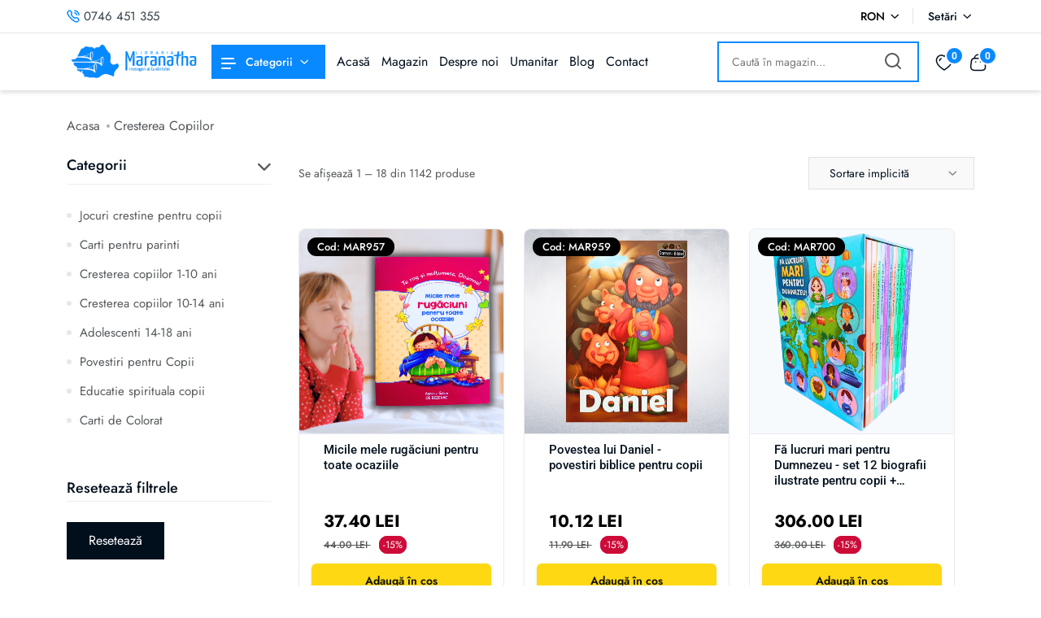

--- FILE ---
content_type: application/javascript; charset=UTF-8
request_url: https://www.librariamaranatha.ro/chunk-EJ64Y75J.js
body_size: 101967
content:
import{a as qt,c as dn}from"./chunk-5IHKZOY2.js";import{$ as m,$b as Ke,A as b,Ab as Ii,Ac as Zi,B as X,Ba as h,Bb as xe,Bc as Yi,C as ce,Ca as f,Cb as Te,Cc as jt,D as Pe,Da as Oe,Db as Ft,Dc as R,Ea as yi,Eb as pt,Ec as Ji,Fa as pe,Fb as Et,Fc as Ot,G as ge,Ga as ei,Gb as zi,Gc as Xi,Hb as qe,Ia as ke,Ib as Ie,Ic as en,J as lt,Ja as Q,Jb as Hi,Jc as ni,K as P,Ka as L,Kb as Vt,L as l,La as Si,Lb as mt,Ma as Ei,Mb as ut,N as E,Na as Mi,Nb as Ai,O,Oa as wi,Ob as Di,Oc as rn,P as We,Pa as Pi,Pb as Fi,Qa as Oi,Qb as Vi,Qc as ft,R as fi,Ra as ct,Rb as _t,Rc as an,S as v,Sa as ki,Sb as Bi,Sc as on,Ta as dt,Tb as Ri,U as de,Ua as fe,Ub as Bt,V as c,Vb as Li,W as U,Wa as At,Wb as et,X as st,Xb as Mt,Xc as Ut,Y as vi,Yb as Ni,Yc as $,Z as i,Zc as B,_ as t,_a as Dt,_b as ze,_c as Wt,a as pi,aa as K,ac as wt,b as Tt,ba as G,bc as ye,c as be,ca as Xt,cc as Rt,cd as ln,d as It,da as w,dc as He,e as mi,ea as M,ed as sn,f as Re,fa as d,fc as ji,fd as cn,ga as V,gc as gt,ha as Ci,hc as Lt,i as Ee,ia as Ye,ic as Ui,j as at,ja as Je,jc as Ae,k as Ze,ka as Xe,kc as Nt,l as Ve,la as T,m as ui,ma as n,n as _i,na as C,nc as Wi,o as ot,oa as y,p as gi,pa as he,pb as ve,pc as qi,q as hi,qa as St,qc as Ki,r as Le,ra as xi,rc as Gi,s as ie,sa as I,sb as Z,sc as k,t as Ne,ta as z,tc as tt,ua as H,ub as j,v as je,va as zt,vb as Y,vc as ht,w as Ue,wa as oe,wb as ti,wc as Qi,x as _e,xa as le,xb as Ti,xc as Pt,y as Jt,ya as Ht,yb as Ce,z as x,za as bi,zb as se,zc as $i}from"./chunk-MFOPME7X.js";import{a as ii}from"./chunk-TBKHDBEL.js";import{n as ri,o as tn,r as nn}from"./chunk-Z2USOVJ3.js";import{a as J,b as me,g as $e}from"./chunk-A43TDCY5.js";function hr(o,p){if(o&1&&(i(0,"div",18)(1,"div",19)(2,"div",20)(3,"div",21)(4,"div",22)(5,"span"),X(),i(6,"svg",23),m(7,"path",24)(8,"path",25),t()()(),ce(),i(9,"div",26)(10,"h4")(11,"span",27),n(12),h(13,"number"),t(),n(14,"+"),t(),i(15,"p"),n(16,"Clien\u021Bi Ferici\u021Bi"),t()()(),i(17,"div",21)(18,"div",22)(19,"span"),X(),i(20,"svg",28),m(21,"path",29)(22,"path",30)(23,"path",31)(24,"path",32)(25,"path",33)(26,"path",34),t()()(),ce(),i(27,"div",26)(28,"h4")(29,"span",27),n(30,"2012"),t()(),i(31,"p"),n(32,"Anul Lans\u0103rii"),t()()(),i(33,"div",21)(34,"div",22)(35,"span"),X(),i(36,"svg",23),m(37,"path",35)(38,"path",36)(39,"path",37)(40,"path",38)(41,"path",39)(42,"path",40),t()()(),ce(),i(43,"div",26)(44,"h4")(45,"span",27),n(46),h(47,"number"),t(),n(48,"+"),t(),i(49,"p"),n(50,"Comenzi"),t()()(),i(51,"div",21)(52,"div",22)(53,"span"),X(),i(54,"svg",23),m(55,"path",41)(56,"path",42)(57,"path",43),t()()(),ce(),i(58,"div",26)(59,"h4")(60,"span",27),n(61),h(62,"number"),t(),n(63,"+"),t(),i(64,"p"),n(65,"Produse"),t()()()()()()),o&2){let e=p.ngIf;l(12),C(f(13,3,e.customers)),l(34),y(" ",f(47,5,e.client_orders),""),l(15),C(f(62,7,e.products))}}function fr(o,p){if(o&1&&(i(0,"div",53)(1,"div",3)(2,"div",54)(3,"div",55)(4,"div",56),m(5,"h3",57),i(6,"p"),n(7),t(),i(8,"p"),n(9),t()(),i(10,"div",58)(11,"p"),n(12),t()()()(),i(13,"div",59)(14,"div",60)(15,"div",61),m(16,"p",62),t(),i(17,"div",63),m(18,"img",64),t()()()()()),o&2){let e=p.$implicit;l(5),c("innerHTML",e.title,lt),l(2),C(e.subtitle_1),l(2),C(e.subtitle_2),l(3),C(e.year),l(4),c("innerHTML",e.thumb_text,lt),l(2),c("src",e.img,P)}}function vr(o,p){if(o&1&&(i(0,"div",65)(1,"p"),n(2),t()()),o&2){let e=p.$implicit;l(2),C(e)}}function Cr(o,p){if(o&1&&(i(0,"section",44)(1,"div",2)(2,"div",3)(3,"div",45)(4,"div",46)(5,"div",47)(6,"div",48),v(7,fr,19,6,"div",49),t()()()()(),i(8,"div",50)(9,"div",3)(10,"div",45)(11,"div",51)(12,"div",48),v(13,vr,3,1,"div",52),t()()()()()()()),o&2){let e=d();l(7),c("ngForOf",e.slider_data)("ngForTrackBy",e.trackBySlideId),l(6),c("ngForOf",e.slider_nav_data)("ngForTrackBy",e.trackByValue)}}var pn=(()=>{class o{constructor(e,a,r){this.route=e,this.reqService=a,this.platformId=r,this.swiperInstance=null,this.destroy$=new be,this.slider_data=[{id:"cine-suntem",title:"Cine suntem?",subtitle_1:"Libraria Crestina Maranatha apartine si este administrata de asociatia crestina umanitara ,,Misiunea Speranta pentru Romania\u2019\u2019 (www.sperantapentruromania.ro). Asociatia umanitara ,,Misiunea Speranta pentru Romania\u2019\u2019, este o asociatie crestina inter-confesionala, non-profit si neafiliata nici unei confesiuni religioase. Asociatia noastra este dedicata actiunilor caritabile, venind in ajutorul celor mai defavorizate categorii sociale: batranii strazii, copii bolnavi de cancer si leucemie, copii strazii, copii orfani, mame vaduve, familii sarace, etc. De asemenea, asociatia noastra este implicata in actiuni de misiune crestina indeplinind Marea Trimitere: scoli biblice de vacanta, distribuirea de Biblii si carti crestine, evanghelizari, lucrarea cu copii, etc. Asociatia ,,Misiunea Speranta pentru Romania\u2019\u2019 este legal constituita pe baza OG nr. 26 / 2000, si este inscrisa in Registrul National al Asociatiilor si Fundatilor din Romania si este in procesul de a deveni asociatie de utilitate publica.",subtitle_2:"",img:"/assets/img/history/history-1.jpg",thumb_text:"Echipa noastr\u0103",year:"Cine suntem?"},{id:"scopul-librariei",title:"Scopul Libr\u0103riei",subtitle_1:`Libraria Maranatha a fost infintata cu scopul generarii de venituri si in mod implicit de profit net din vanzarea de carti crestine, Biblii, cadouri crestine cat si din alte produse in cadrul librariei, profit pe care apoi il vom investi cazuri umanitare, proiecte si actiuni de misiune crestina, indeplinind in felul acesta Marea Trimitere.
In acest sens, Libraria Maranatha are urmatoarele obiective:
 Salvarea copiilor bolnavi de cancer si leucemie asigurandu-le partial sau total costul tratamentului sau a interventiei chirurgicale;
 Proclamarea Evangheliei lui Isus Hristos prin organizarea, implementarea si dezvoltarea de proiecte de misiune crestina prin asociatia noastra;
 Finantarea si sponsorizarea de actiuni si proiecte cu caracter de misiune crestina organizate, implementate si dezvoltate de grupuri de frati crestini, organizatii crestine sau biserici crestine.`,subtitle_2:"",img:"/assets/img/history/history-2.jpg",thumb_text:"Echipa noastr\u0103",year:"Scopul Libr\u0103riei"},{id:"directia-fondurilor",title:"Direc\u021Bionarea fondurilor",subtitle_1:`Ca orice activitate economica, Libraria Maranatha are cheltuieli cu angajatii, de intretinere, logistica, dezvoltarea si intretinerea stocului de carti si alte produse, etc, care sunt prioritare, pentru ca libraria sa poata functiona. Dupa de acoperirea acestor cheltuieli, profitul net este directionat pentru atingerea celor doua mari obiective: cazuri umanitare si proiectele de misiune crestina pentru indeplinirea Marii Trimiteri, dupa cum urmeaza:
In cazuri si proiecte umanitare, in mod special pentru copii bolnavi de cancer si leucemie. Ne dorim sa sustinem financiar copii bolnavi de cancer, leucemie sau alte boli grave in vederea tratamentului sau al interventiei chirurgicale. Obiectivul nostru este sa salvam viata a cat mai multi copii care sufera de aceste boli si care se afla in atentia asociatiei noastre.`,subtitle_2:"",img:"/assets/img/history/history-1.jpg",thumb_text:"Echipa noastr\u0103",year:"Direc\u021Bionarea fondurilor"},{id:"transparente",title:"Transparen\u021B\u0103",subtitle_1:`In ceea ce priveste transparenta pentru Libraria Maranatha, vom folosi urmatoarele modalitati:
  1. Fondurile obtinute din vanzarea de carti si alte produse in cadrul librariei noastre sunt gestionate contabil separat cat si intr-un cont bancar destinat doar librariei pe numele asociatiei Misiunea Speranta pentru Romania. Lucrul acesta ne da posibilitatea sa facem in mod corect si cat mai exact evaluarile vanzarilor din cadrul Librariei Maranatha, gentionarea veniturilor, stabilirea profitului si directionarea lui spre cazurile copiilor bolnavi de cancer si leucemie, copii orfani, mame vaduve, etc.
2. Din profitul net, va avea prioritate directionarea acestuia pentru acoperirea cheltuielilor de intretine si dezvoltare a librariei: dezvoltare web, marketing, amenajarea de spatii, birouri, cresterea stocurilor, etc, avand ca scop final cresterea cifrei de afaceri si implicit a profitului net.
3. Toata activitatea economica in cadrul Librariei Maranatha este contabilizata si gestionata juridic prin asociatia Misiunea Speranta pentru Romania;
4. Directionarea catre un caz umanitar sau catre o actiune de misiune crestina a profitului net obtinut din vanzarile online, se va face dupa reglementarile legale in vigoare, doar prin asociatia ,,Misiunea Speranta pentru Romania''.`,subtitle_2:"",img:"/assets/img/history/history-2.jpg",thumb_text:"Echipa noastr\u0103",year:"Transparen\u021B\u0103"}],this.slider_nav_data=["Cine suntem?","Scopul Libr\u0103riei","Direc\u021Bionarea fondurilor","Transparen\u021B\u0103"],this.isBrowser=fe(this.platformId)}ngOnInit(){this.stats$=this.getStats()}ngAfterViewInit(){this.isBrowser&&(this.initSwiper(),this.handleRouting())}initSwiper(){let e=new ii(".tp-history-nav-active",{modules:[tn,ri],spaceBetween:200,slidesPerView:4,freeMode:!0,watchSlidesProgress:!0,slideToClickedSlide:!0,grabCursor:!0,centeredSlides:!1,breakpoints:{1200:{slidesPerView:4,spaceBetween:200,centeredSlides:!1},992:{slidesPerView:4,spaceBetween:120,centeredSlides:!1},768:{slidesPerView:3,spaceBetween:80,centeredSlides:!1},576:{slidesPerView:2.3,spaceBetween:40,centeredSlides:!0},0:{slidesPerView:1.6,spaceBetween:24,centeredSlides:!0}}});this.swiperInstance=new ii(".tp-history-slider-active",{modules:[ri,nn],slidesPerView:1,spaceBetween:0,effect:"fade",autoHeight:!0,allowTouchMove:!0,thumbs:{swiper:e}})}handleRouting(){this.route.queryParams.pipe(ie(this.destroy$)).subscribe(e=>{let a=e.slide;if(a&&this.swiperInstance){let r=this.slider_data.findIndex(s=>s.id===a);r!==-1&&this.swiperInstance.slideTo(r,0)}})}getStats(){return this.reqService.get("/about-us/details").pipe(Ee(e=>e),hi(1))}trackBySlideId(e,a){return a.id}trackByValue(e,a){return a}ngOnDestroy(){this.destroy$.next(),this.destroy$.complete(),this.swiperInstance&&(this.swiperInstance.destroy(!0,!0),this.swiperInstance=null)}static{this.\u0275fac=function(a){return new(a||o)(E(Z),E(He),E(ge))}}static{this.\u0275cmp=O({type:o,selectors:[["app-about"]],standalone:!1,decls:24,vars:6,consts:[[3,"style_2"],["id","despre-noi",1,"tp-about-area","pb-20","pt-20"],[1,"container"],[1,"row"],[1,"col-xl-8","col-lg-10"],[1,"tp-about-banner-wrapper"],[1,"tp-about-banner-subtitle"],[1,"tp-about-banner-title"],[1,"row","align-items-center"],[1,"col-xl-6","col-lg-6","order-1","order-lg-1","mb-30","mb-lg-0"],[1,"tp-about-banner-content",2,"padding-left","0"],[1,"col-xl-6","col-lg-6","order-2","order-lg-2"],[1,"tp-about-banner-thumb","w-img"],["src","/assets/img/about/about-big-1.jpg","alt",""],[1,"tp-counter-area","pb-20"],["class","row justify-content-center",4,"ngIf"],["id","misiunea-noastra","class","tp-history-area pt-40 pb-40","style","background-color: #F8F8F8;",4,"ngIf"],[3,"primary_style"],[1,"row","justify-content-center"],[1,"col-xl-10"],[1,"tp-counter-wrapper","d-flex","flex-wrap","justify-content-between"],[1,"tp-counter-item","d-flex","align-items-start","mb-30"],[1,"tp-counter-icon","mr-15"],["width","26","height","26","viewBox","0 0 26 26","fill","none","xmlns","http://www.w3.org/2000/svg"],["opacity","0.3","d","M11.3642 0.575106C12.2609 -0.191702 13.7293 -0.191702 14.639 0.575106L16.6922 2.34265C17.0821 2.68056 17.8098 2.95353 18.3296 2.95353H20.5388C21.9163 2.95353 23.0468 4.08424 23.0468 5.4619V7.67128C23.0468 8.17816 23.3197 8.91898 23.6576 9.30889L25.425 11.3624C26.1917 12.2592 26.1917 13.7278 25.425 14.6376L23.6576 16.691C23.3197 17.0809 23.0468 17.8088 23.0468 18.3286V20.5381C23.0468 21.9158 21.9163 23.0465 20.5388 23.0465H18.3296C17.8228 23.0465 17.0821 23.3194 16.6922 23.6574L14.639 25.4249C13.7423 26.1917 12.2739 26.1917 11.3642 25.4249L9.31102 23.6574C8.92117 23.3194 8.19343 23.0465 7.67362 23.0465H5.42545C4.04797 23.0465 2.9174 21.9158 2.9174 20.5381V18.3156C2.9174 17.8088 2.64452 17.0809 2.31964 16.691L0.565288 14.6246C-0.188429 13.7278 -0.188429 12.2722 0.565288 11.3754L2.31964 9.30889C2.64452 8.91898 2.9174 8.19117 2.9174 7.68429V5.4619C2.9174 4.08424 4.04797 2.95353 5.42545 2.95353H7.67362C8.18043 2.95353 8.92117 2.68056 9.31102 2.34265L11.3642 0.575106Z","fill","currentColor"],["d","M18.9404 11.778C18.6935 11.4271 18.2777 11.2321 17.7839 11.2321H15.2498C15.0809 11.2321 14.925 11.1671 14.821 11.0372C14.7171 10.9072 14.6651 10.7382 14.6911 10.5563L15.0029 8.5288C15.1329 7.93095 14.7301 7.2421 14.1323 7.04715C13.5735 6.8392 12.9107 7.12511 12.6508 7.51502L10.1298 11.2581V10.7902C10.1298 9.88045 9.73993 9.50356 8.77829 9.50356H8.1415C7.17986 9.50356 6.79004 9.88045 6.79004 10.7902V17.0027C6.79004 17.9125 7.17986 18.2894 8.1415 18.2894H8.77829C9.68795 18.2894 10.0778 17.9384 10.1168 17.1066L12.0271 18.5753C12.287 18.8352 12.8718 18.9782 13.2876 18.9782H15.6917C16.5234 18.9782 17.3551 18.3543 17.537 17.5875L19.0574 12.9607C19.2264 12.5448 19.1874 12.1159 18.9404 11.778Z","fill","currentColor"],[1,"tp-counter-content"],[1,"purecounter"],["width","26","height","27","viewBox","0 0 26 27","fill","none","xmlns","http://www.w3.org/2000/svg"],["opacity","0.4","d","M20.2244 7.5118C20.1332 7.49878 20.0421 7.49878 19.951 7.5118C17.9331 7.44671 16.3318 5.79333 16.3318 3.76241C16.3318 1.69243 18.0112 0 20.0942 0C22.1642 0 23.8566 1.67941 23.8566 3.76241C23.8436 5.79333 22.2423 7.44671 20.2244 7.5118Z","fill","currentColor"],["opacity","0.4","d","M24.4685 16.5338C23.0104 17.5102 20.9665 17.8747 19.0788 17.6274C19.5735 16.5599 19.8339 15.3752 19.8469 14.1254C19.8469 12.8235 19.5605 11.5867 19.0137 10.5062C20.9404 10.2458 22.9844 10.6103 24.4555 11.5867C26.5125 12.9407 26.5125 15.1669 24.4685 16.5338Z","fill","currentColor"],["opacity","0.4","d","M5.78651 7.5118C5.87764 7.49878 5.96878 7.49878 6.05991 7.5118C8.07781 7.44671 9.67911 5.79333 9.67911 3.76241C9.67911 1.69243 7.9997 0 5.9167 0C3.84673 0 2.1543 1.67941 2.1543 3.76241C2.16732 5.79333 3.76861 7.44671 5.78651 7.5118Z","fill","currentColor"],["opacity","0.4","d","M5.93002 14.1253C5.93002 15.3881 6.20341 16.5858 6.69813 17.6663C4.86249 17.8616 2.94874 17.4711 1.54272 16.5467C-0.514239 15.1798 -0.514239 12.9536 1.54272 11.5866C2.93572 10.6492 4.90155 10.2717 6.7502 10.48C6.21643 11.5736 5.93002 12.8104 5.93002 14.1253Z","fill","currentColor"],["d","M13.1814 18.057C13.0772 18.044 12.9601 18.044 12.8429 18.057C10.4474 17.9789 8.53369 16.0131 8.53369 13.5916C8.53369 11.118 10.5256 9.11316 13.0121 9.11316C15.4857 9.11316 17.4906 11.118 17.4906 13.5916C17.4906 16.0131 15.5898 17.9789 13.1814 18.057Z","fill","currentColor"],["d","M8.95069 20.7518C6.98486 22.0667 6.98486 24.2278 8.95069 25.5296C11.1899 27.0268 14.8612 27.0268 17.1004 25.5296C19.0662 24.2147 19.0662 22.0536 17.1004 20.7518C14.8742 19.2546 11.2029 19.2546 8.95069 20.7518Z","fill","currentColor"],["opacity","0.4","d","M17.3335 2.47705V13.6194C17.3335 14.9812 16.2193 16.0955 14.8574 16.0955H1.23901V8.19678C2.14278 9.27387 3.52942 9.94242 5.06458 9.90528C6.315 9.88052 7.44159 9.39768 8.28345 8.59296C8.66724 8.27107 8.98916 7.8625 9.23676 7.41681C9.68246 6.66161 9.93004 5.7702 9.90528 4.84167C9.86814 3.39317 9.22437 2.11802 8.22156 1.23901H16.0955C16.7764 1.23901 17.3335 1.79613 17.3335 2.47705Z","fill","currentColor"],["d","M25.9998 16.0955V19.8096C25.9998 21.8647 24.3408 23.5237 22.2857 23.5237H21.0476C21.0476 22.1618 19.9334 21.0476 18.5715 21.0476C17.2097 21.0476 16.0955 22.1618 16.0955 23.5237H11.1433C11.1433 22.1618 10.0291 21.0476 8.66724 21.0476C7.3054 21.0476 6.19116 22.1618 6.19116 23.5237H4.95313C2.89798 23.5237 1.23901 21.8647 1.23901 19.8096V16.0955H14.8574C16.2193 16.0955 17.3335 14.9812 17.3335 13.6194V4.95312H19.6115C20.5029 4.95312 21.32 5.43597 21.7657 6.20356L23.8827 9.90528H22.2857C21.6047 9.90528 21.0476 10.4624 21.0476 11.1433V14.8574C21.0476 15.5383 21.6047 16.0955 22.2857 16.0955H25.9998Z","fill","currentColor"],["opacity","0.4","d","M8.66748 25.9998C10.035 25.9998 11.1436 24.8912 11.1436 23.5237C11.1436 22.1562 10.035 21.0476 8.66748 21.0476C7.29998 21.0476 6.19141 22.1562 6.19141 23.5237C6.19141 24.8912 7.29998 25.9998 8.66748 25.9998Z","fill","currentColor"],["opacity","0.4","d","M18.5715 25.9998C19.939 25.9998 21.0476 24.8912 21.0476 23.5237C21.0476 22.1562 19.939 21.0476 18.5715 21.0476C17.204 21.0476 16.0955 22.1562 16.0955 23.5237C16.0955 24.8912 17.204 25.9998 18.5715 25.9998Z","fill","currentColor"],["opacity","0.4","d","M26.0002 14.2755V16.0953H22.2861C21.6052 16.0953 21.0481 15.5382 21.0481 14.8573V11.1432C21.0481 10.4623 21.6052 9.90515 22.2861 9.90515H23.8832L25.6783 13.0497C25.8888 13.4212 26.0002 13.8421 26.0002 14.2755Z","fill","currentColor"],["d","M8.22201 1.23897C7.33062 0.446625 6.14205 -0.0238295 4.84212 0.000931254C3.67836 0.025692 2.61367 0.458996 1.77181 1.1523C0.657572 2.08083 -0.0357196 3.50461 0.00142154 5.06454C0.0261823 5.99307 0.298557 6.85967 0.781391 7.59011C0.917575 7.80057 1.06613 8.01103 1.23946 8.19673C2.14323 9.27383 3.52986 9.94237 5.06503 9.90523C6.31545 9.88047 7.44203 9.39764 8.2839 8.59292C8.66769 8.27103 8.9896 7.86246 9.23721 7.41676C9.6829 6.66156 9.93048 5.77015 9.90572 4.84163C9.86858 3.39312 9.22482 2.11798 8.22201 1.23897ZM7.50393 4.35885L4.91639 6.85963C4.73069 7.03296 4.50789 7.11965 4.27267 7.11965C4.03744 7.11965 3.81457 7.03296 3.62886 6.85963L2.37843 5.67116C2.00702 5.31213 1.99469 4.73026 2.35372 4.35885C2.71275 3.98744 3.29463 3.97503 3.66604 4.33406L4.27267 4.9159L6.21639 3.03414C6.58781 2.67511 7.16968 2.68744 7.52871 3.05885C7.88774 3.41788 7.87534 3.99982 7.50393 4.35885Z","fill","currentColor"],["opacity","0.4","d","M22.0813 9.0813C22.0813 10.9624 21.5235 12.6879 20.5634 14.1279C19.1623 16.2037 16.9439 17.6696 14.3622 18.0459C13.9211 18.1237 13.467 18.1626 13 18.1626C12.533 18.1626 12.0789 18.1237 11.6378 18.0459C9.05612 17.6696 6.83769 16.2037 5.43658 14.1279C4.47655 12.6879 3.9187 10.9624 3.9187 9.0813C3.9187 4.06064 7.97934 0 13 0C18.0207 0 22.0813 4.06064 22.0813 9.0813Z","fill","currentColor"],["d","M25.0003 21.367L22.8597 21.8729C22.3797 21.9897 22.0035 22.353 21.8997 22.833L21.4456 24.7401C21.1991 25.7779 19.8758 26.0893 19.1883 25.272L13 18.1626L6.81174 25.2849C6.12416 26.1022 4.80088 25.7909 4.55439 24.753L4.10032 22.8459C3.98356 22.3659 3.60734 21.9897 3.1403 21.8859L0.999704 21.38C0.0137342 21.1465 -0.336545 19.914 0.376986 19.2004L5.43657 14.1409C6.83769 16.2166 9.05612 17.6826 11.6378 18.0588C12.0789 18.1367 12.533 18.1756 13 18.1756C13.467 18.1756 13.9211 18.1367 14.3622 18.0588C16.9439 17.6826 19.1623 16.2166 20.5634 14.1409L25.623 19.2004C26.3365 19.901 25.9863 21.1335 25.0003 21.367Z","fill","currentColor"],["d","M13.7521 5.16337L14.5175 6.69421C14.6213 6.90178 14.8937 7.10936 15.1402 7.14828L16.5283 7.38179C17.4105 7.5245 17.6181 8.17317 16.9824 8.80886L15.9056 9.88562C15.724 10.0673 15.6202 10.4176 15.6851 10.677L15.9964 12.0133C16.2429 13.0641 15.6851 13.4792 14.751 12.9214L13.4537 12.156C13.2202 12.0132 12.831 12.0132 12.5974 12.156L11.3001 12.9214C10.366 13.4662 9.80818 13.0641 10.0547 12.0133L10.366 10.677C10.4179 10.4305 10.3271 10.0673 10.1455 9.88562L9.0687 8.80886C8.43301 8.17317 8.64058 7.53747 9.52277 7.38179L10.9109 7.14828C11.1444 7.10936 11.4169 6.90178 11.5207 6.69421L12.2861 5.16337C12.6623 4.33308 13.3369 4.33308 13.7521 5.16337Z","fill","currentColor"],["id","misiunea-noastra",1,"tp-history-area","pt-40","pb-40",2,"background-color","#F8F8F8"],[1,"col-xl-12"],[1,"tp-history-slider","mb-50"],[1,"tp-history-slider-active","swiper-container"],[1,"swiper-wrapper"],["class","tp-thistory-item swiper-slide","style","background-color: #F8F8F8;","data-bg-color","#F8F8F8",4,"ngFor","ngForOf","ngForTrackBy"],[1,"tp-history-nav"],[1,"tp-history-nav-active","swiper-container"],["class","tp-history-nav-year swiper-slide text-center",4,"ngFor","ngForOf","ngForTrackBy"],["data-bg-color","#F8F8F8",1,"tp-thistory-item","swiper-slide",2,"background-color","#F8F8F8"],[1,"col-xl-5","col-lg-6","col-md-6"],[1,"tp-history-wrapper","pr-45"],[1,"tp-history-content","mb-40"],[1,"tp-history-title",3,"innerHTML"],[1,"tp-history-year"],[1,"col-xl-7","col-lg-6","col-md-6"],[1,"tp-history-thumb-wrapper","ml-150","p-relative"],[1,"tp-history-thumb-text"],[3,"innerHTML"],[1,"tp-history-thumb","m-img"],["alt","history-image",3,"src"],[1,"tp-history-nav-year","swiper-slide","text-center"]],template:function(a,r){a&1&&(m(0,"app-hope-header-two",0),i(1,"section",1)(2,"div",2)(3,"div",3)(4,"div",4)(5,"div",5)(6,"span",6),n(7,"Despre Noi"),t(),i(8,"h3",7),n(9,"Libraria Cre\u0219tin\u0103 Maranatha"),t()()()(),i(10,"div",8)(11,"div",9)(12,"div",10)(13,"p"),n(14,"Libraria Crestina Maranatha s-a lansat in luna Martie 2012, iar in momentul de fata este cea mai mare Librarie Crestina din tara din mediul crestin online. Libraria Maranatha va pune la dispozitie cea mai bogata oferta de Biblii, carti crestine, romane crestine, carti crestine pentru copii, cadouri crestine, carti de psihologie, poezii crestine, etc. Libraria Maranatha detine un depozit propriu in com. Livada, sat. Sanleani, jud. Arad, nr. 565, insumand peste 20.000 de produse aflate pe stoc. De la inceput, scopul Librariei Maranatha a fost acela de a oferi clientilor sai toate cartile crestine, cadourile crestine si Biblii care sunt disponibile in acest moment pe piata din Romania. Ne-am dorit si am reusit sa fim o librarie crestina care ofera clientilor sai servicii de calitate la cele mai atractive preturi."),t()()(),i(15,"div",11)(16,"div",12),m(17,"img",13),t()()()()(),i(18,"section",14)(19,"div",2),v(20,hr,66,9,"div",15),h(21,"async"),t()(),v(22,Cr,14,4,"section",16),m(23,"app-footer-one",17)),a&2&&(c("style_2",!0),l(20),c("ngIf",f(21,4,r.stats$)),l(2),c("ngIf",r.isBrowser),l(),c("primary_style",!0))},dependencies:[Q,L,k,B,wi,Oi],encapsulation:2,changeDetection:0})}}return o})();var mn=(()=>{class o{static{this.\u0275fac=function(a){return new(a||o)}}static{this.\u0275cmp=O({type:o,selectors:[["app-contact"]],standalone:!1,decls:66,vars:2,consts:[[3,"style_2"],[1,"breadcrumb__area","include-bg","text-center","pt-40","pb-25"],[1,"container"],[1,"row"],[1,"col-xxl-12"],[1,"breadcrumb__content","p-relative","z-index-1"],[1,"breadcrumb__title"],[1,"breadcrumb__list"],["href","#"],[1,"tp-contact-area","pb-40"],[1,"tp-contact-inner"],[1,"col-xl-9","col-lg-8"],[1,"tp-contact-wrapper"],[1,"tp-contact-title"],[1,"tp-contact-form"],[1,"ajax-response"],[1,"col-xl-3","col-lg-4"],[1,"tp-contact-info-wrapper"],[1,"tp-contact-info-item"],[1,"tp-contact-info-icon"],["src","assets/img/contact/contact-icon-1.png","alt",""],[1,"tp-contact-info-content"],["data-info","mail"],["href","mailto:librariamaranatha@gmail.com"],["data-info","phone"],["href","tel:407-464-51-355"],["src","assets/img/contact/contact-icon-2.png","alt",""],["href","https://www.google.com/maps/place/Str.+Librariei+565,+S%C3%A2nleani+317206/@46.2184932,21.3698598,17z/data=!3m1!4b1!4m6!3m5!1s0x4745976eeb1a176f:0xcedd4331e62cfb57!8m2!3d46.2184895!4d21.3724347!16s%2Fg%2F11pzxfmq1j?entry=ttu&g_ep=EgoyMDI1MDMxMi4wIKXMDSoJLDEwMjExNDUzSAFQAw%3D%3D","target","_blank"],["src","assets/img/contact/contact-icon-3.png","alt",""],[1,"tp-contact-social-wrapper","mt-5"],[1,"tp-contact-social-title"],[1,"tp-contact-social-icon"],["href","https://www.facebook.com/libraria.crestina.maranatha"],[1,"fa-brands","fa-facebook-f"],["href","https://www.instagram.com/libraria_maranatha/#"],[1,"fa-brands","fa-instagram"],["href","https://www.youtube.com/c/librariecrestinamaranatha"],[1,"fa-brands","fa-youtube"],["href"," https://www.tiktok.com/@libraria.maranatha"],[1,"fa-brands","fa-tiktok"],[3,"primary_style"]],template:function(a,r){a&1&&(m(0,"app-hope-header-two",0),i(1,"section",1)(2,"div",2)(3,"div",3)(4,"div",4)(5,"div",5)(6,"h3",6),n(7,"\u021Aine leg\u0103tura cu noi"),t(),i(8,"div",7)(9,"span")(10,"a",8),n(11,"Acas\u0103"),t()(),i(12,"span"),n(13,"Contact"),t()()()()()()(),i(14,"section",9)(15,"div",2)(16,"div",10)(17,"div",3)(18,"div",11)(19,"div",12)(20,"h3",13),n(21,"Trimite un mesaj"),t(),i(22,"div",14),m(23,"app-contact-form")(24,"p",15),t()()(),i(25,"div",16)(26,"div",17)(27,"div",18)(28,"div",19)(29,"span"),m(30,"img",20),t()(),i(31,"div",21)(32,"p",22)(33,"a",23),n(34,"librariamaranatha@gmail.com"),t()(),i(35,"p",24)(36,"a",25),n(37,"+40 746 451 355"),t()()()(),i(38,"div",18)(39,"div",19)(40,"span"),m(41,"img",26),t()(),i(42,"div",21)(43,"p")(44,"a",27),n(45," Com.Livada, sat. Sanleani, str. Librariei, nr.565, jud. Arad "),m(46,"br"),n(47,"(la 10 km de centrul Aradului si 2 km de centura orasului) "),t()()()(),i(48,"div",18)(49,"div",19)(50,"span"),m(51,"img",28),t()(),i(52,"div",21)(53,"div",29)(54,"h4",30),n(55," G\u0103se\u0219te-ne pe re\u021Belele sociale "),t(),i(56,"div",31)(57,"a",32),m(58,"i",33),t(),i(59,"a",34),m(60,"i",35),t(),i(61,"a",36),m(62,"i",37),t(),i(63,"a",38),m(64,"i",39),t()()()()()()()()()()(),m(65,"app-footer-one",40)),a&2&&(c("style_2",!0),l(65),c("primary_style",!0))},dependencies:[k,Ji,B],encapsulation:2})}}return o})();var xr=[{id:1,img:"/assets/img/blog/blog-1.jpg",date:"14 January, 2023",author:"Mark Smith",title:"The Modern Art Clay Ceramics.",tags:["Tablet","News"],category:"electronics",comments:2,sm_desc:"The world is an amazing place providing an incredible assortment of interesting locations across.",blog:"electronics"},{id:2,img:"/assets/img/blog/blog-2.jpg",date:"18 February, 2023",author:"Naim Ahmed",title:"How clothes are linked to climate",tags:["Monitor","Technology"],category:"electronics",comments:4,sm_desc:"The world is an amazing place providing an incredible assortment of interesting locations across.",blog:"electronics"},{id:3,img:"/assets/img/blog/blog-3.jpg",date:"20 January, 2023",author:"Salim Rana",title:"The Sound Of Fashion: Malcolm",tags:["Microphone","Computer"],category:"electronics",comments:5,sm_desc:"The world is an amazing place providing an incredible assortment of interesting locations across.",blog:"electronics"},{id:4,img:"/assets/img/blog/blog-1.jpg",date:"18 February, 2023",author:"Naim Ahmed",title:"How clothes are linked to climate",tags:["Monitor","Technology"],category:"electronics",comments:4,sm_desc:"The world is an amazing place providing an incredible assortment of interesting locations across.",blog:"electronics"},{id:4,img:"/assets/img/blog/2/blog-1.jpg",date:"20 July, 2023",author:"John Smith",title:"The 'Boomerang' Employees Returning After Quitting",tags:["Fashion","Lift Style","News"],category:"fashion",comments:6,sm_desc:"The world is an amazing place providing an incredible assortment of interesting locations across.",blog:"fashion"},{id:5,img:"/assets/img/blog/2/blog-2.jpg",date:"18 March, 2023",author:"John Smith",title:"Fast fashion: How clothes are linked to climate change",tags:["Fashion","Lift Style","News"],category:"fashion",comments:3,sm_desc:"The world is an amazing place providing an incredible assortment of interesting locations across.",blog:"fashion"},{id:6,img:"/assets/img/blog/2/blog-3.jpg",date:"15 February, 2023",author:"John Smith",title:"The Sound Of Fashion: Malcolm McLaren Words",tags:["Fashion","Lift Style","News"],category:"fashion",comments:8,sm_desc:"The world is an amazing place providing an incredible assortment of interesting locations across.",blog:"fashion"},{id:7,img:"/assets/img/blog/blog-big-3.jpg",date:"July 21, 2023",author:"John Smith",comments:2,tags:["Fashion","Lift Style","News"],category:"Beauty",title:"How to Clean Your Home Faster and More Efficiently",desc:"Lorem ipsum dolor sit amet, consectetur adipisicing elit, sed do eiusmod tempor incididunt ut labore et dolore magna aliqua. Ut enim ad minim veniam, quis nostrud exercitation ullamco laboris nisi ut aliquip ex ea commodo consequat. Duis aute irure dolor in reprehenderit in voluptate velit esse cillum dolore eu fugiat nulla pariatur. Excepteur sint occaecat",blog:"blog-postbox"},{id:8,img:"/assets/img/blog/blog-big-2.jpg",date:"April 18, 2023",author:"Mark Smith",comments:5,tags:["Fashion","Lift Style","News"],category:"Beauty",title:"Four Ways a Clean Workplace Makes Employees Happy and Healthy",desc:"Lorem ipsum dolor sit amet, consectetur adipisicing elit, sed do eiusmod tempor incididunt ut labore et dolore magna aliqua. Ut enim ad minim veniam, quis nostrud exercitation ullamco laboris nisi ut aliquip ex ea commodo consequat. Duis aute irure dolor in reprehenderit in voluptate velit esse cillum dolore eu fugiat nulla pariatur. Excepteur sint occaecat",video:!0,video_id:"457mlqV1gzA",blog:"blog-postbox"},{id:9,date:"March 15, 2023",author:"Shahnewaz Sakil",comments:8,tags:["Fashion","Lift Style","News"],category:"Beauty",title:"Only one thing is impossible for God: To find any sense in any copyright law on the planet.",desc:"Lorem ipsum dolor sit amet, consectetur adipisicing elit, sed do eiusmod tempor incididunt ut labore et dolore magna aliqua. Ut enim ad minim veniam, quis nostrud exercitation ullamco laboris nisi ut aliquip ex ea commodo consequat. Duis aute irure dolor in reprehenderit in voluptate velit esse cillum dolore eu fugiat nulla pariatur. Excepteur sint occaecat",blockquote:!0,blog:"blog-postbox"},{id:10,img:"/assets/img/blog/blog-big-5.jpg",date:"January 20, 2023",author:"Salim Rana",comments:10,tags:["Fashion","Lift Style","News"],category:"Beauty",title:"Time for Spring Cleaning? Use These Tips From the Professionals",desc:"Lorem ipsum dolor sit amet, consectetur adipisicing elit, sed do eiusmod tempor incididunt ut labore et dolore magna aliqua. Ut enim ad minim veniam, quis nostrud exercitation ullamco laboris nisi ut aliquip ex ea commodo consequat. Duis aute irure dolor in reprehenderit in voluptate velit esse cillum dolore eu fugiat nulla pariatur. Excepteur sint occaecat",blog:"blog-postbox"},{id:11,slider:!0,slider_images:["/assets/img/blog/blog-big-4.jpg","/assets/img/blog/blog-big-5.jpg","/assets/img/blog/blog-big-6.jpg"],date:"February 20, 2023",author:"Smith Mark",comments:12,tags:["Fashion","Lift Style","News"],category:"Beauty",title:"Time for Spring Cleaning? Use These Tips From the Professionals",desc:"Lorem ipsum dolor sit amet, consectetur adipisicing elit, sed do eiusmod tempor incididunt ut labore et dolore magna aliqua. Ut enim ad minim veniam, quis nostrud exercitation ullamco laboris nisi ut aliquip ex ea commodo consequat. Duis aute irure dolor in reprehenderit in voluptate velit esse cillum dolore eu fugiat nulla pariatur. Excepteur sint occaecat",blog:"blog-postbox"},{id:12,img:"/assets/img/blog/grid/blog-grid-1.jpg",list_img:"/assets/img/blog/grid/blog-grid-1.jpg",date:"January 8, 2023",author:"John Smith",comments:5,tags:["Fashion","Lift Style","News"],category:"Beauty",title:"Hiring the Right Sales Team at the Right Time",desc:"Cursus mattis sociis natoque penatibus et magnis montes,nascetur ridiculus.",blog:"blog-grid"},{id:13,img:"/assets/img/blog/grid/blog-grid-2.jpg",list_img:"/assets/img/blog/grid/blog-grid-2.jpg",date:"February 12, 2023",author:"Salim Rana",comments:0,tags:["Fashion","Lift Style","News"],category:"Beauty",title:"Fully Embrace the Return of 90s fashion",desc:"Cursus mattis sociis natoque penatibus et magnis montes,nascetur ridiculus.",blog:"blog-grid"},{id:14,img:"/assets/img/blog/grid/blog-grid-3.jpg",list_img:"/assets/img/blog/grid/blog-grid-3.jpg",date:"March 15, 2023",author:"John Smith",comments:12,tags:["Fashion","Lift Style","News"],category:"Beauty",title:"Exploring the English Countryside",desc:"Cursus mattis sociis natoque penatibus et magnis montes,nascetur ridiculus.",blog:"blog-grid"},{id:15,img:"/assets/img/blog/grid/blog-grid-4.jpg",list_img:"/assets/img/blog/grid/blog-grid-4.jpg",date:"April 7, 2023",author:"John Smith",comments:8,tags:["Fashion","Lift Style","News"],category:"Beauty",title:"Here\u2019s the First Valentino\u2019s New Makeup Collection",desc:"Cursus mattis sociis natoque penatibus et magnis montes,nascetur ridiculus.",blog:"blog-grid"},{id:16,img:"/assets/img/blog/grid/blog-grid-5.jpg",list_img:"/assets/img/blog/grid/blog-grid-5.jpg",date:"May 2, 2023",author:"John Smith",comments:4,tags:["Fashion","Lift Style","News"],category:"Beauty",title:"Follow Your own Design process, whatever gets",desc:"Cursus mattis sociis natoque penatibus et magnis montes,nascetur ridiculus.",blog:"blog-grid"},{id:17,img:"/assets/img/blog/grid/blog-grid-6.jpg",list_img:"/assets/img/blog/grid/blog-grid-6.jpg",date:"April 5, 2023",author:"John Smith",comments:6,tags:["Fashion","Lift Style","News"],category:"Beauty",title:"Freelancer Days 2022, What\u2019s new?",desc:"Cursus mattis sociis natoque penatibus et magnis montes,nascetur ridiculus.",blog:"blog-grid"},{id:18,img:"/assets/img/blog/grid/blog-grid-7.jpg",list_img:"/assets/img/blog/grid/blog-grid-7.jpg",date:"May 12, 2023",author:"John Smith",comments:6,tags:["Fashion","Lift Style","News"],category:"Beauty",title:"Hiring the Right Sales Team at the Right Time",desc:"Cursus mattis sociis natoque penatibus et magnis montes,nascetur ridiculus.",blog:"blog-grid"},{id:19,img:"/assets/img/blog/grid/blog-grid-8.jpg",list_img:"/assets/img/blog/grid/blog-grid-8.jpg",date:"March 22, 2023",author:"John Smith",comments:15,tags:["Fashion","Lift Style","News"],category:"Beauty",title:"Quality Foods Requirments For Every Human Body\u2019s",desc:"Cursus mattis sociis natoque penatibus et magnis montes,nascetur ridiculus.",blog:"blog-grid"}],vt=xr;var un=o=>["tab-pane","fade",o];function yr(o,p){if(o&1&&(i(0,"div",40),m(1,"app-blog-grid-item",41),t()),o&2){let e=p.$implicit;l(),c("blog",e)}}function Sr(o,p){if(o&1&&(K(0),m(1,"app-blog-list-item",41),G()),o&2){let e=p.$implicit;l(),c("blog",e)}}var Gt=(()=>{class o{constructor(){this.list_style=!1,this.blogs=[],this.startIndex=0,this.endIndex=6}ngOnInit(){this.blogs=vt.filter(e=>e.blog==="blog-grid")}handlePagination(e){let{data:a,start:r,end:s}=e;console.log("data",a,"start",r,"end",s),this.startIndex=r,this.endIndex=s}static{this.\u0275fac=function(a){return new(a||o)}}static{this.\u0275cmp=O({type:o,selectors:[["app-blog-grid"]],inputs:{list_style:"list_style"},standalone:!1,decls:52,vars:18,consts:[[3,"style_2"],[1,"tp-section-title-area","pt-95","pb-80"],[1,"container"],[1,"row"],[1,"col-xl-8"],[1,"tp-section-title-wrapper-7"],[1,"tp-section-title-pre-7"],[1,"tp-section-title-7"],[1,"tp-blog-grid-area","pb-120"],[1,"col-xl-9","col-lg-8"],[1,"tp-blog-grid-wrapper"],[1,"tp-blog-grid-top","d-flex","justify-content-between","mb-40"],[1,"tp-blog-grid-result"],[1,"tp-blog-grid-tab","tp-tab"],["id","nav-tab","role","tablist",1,"nav","nav-tabs"],["id","nav-grid-tab","data-bs-toggle","tab","data-bs-target","#nav-grid","type","button","role","tab","aria-controls","nav-grid","aria-selected","true"],["width","18","height","18","viewBox","0 0 18 18","fill","none","xmlns","http://www.w3.org/2000/svg"],["d","M16.3328 6.01317V2.9865C16.3328 2.0465 15.9061 1.6665 14.8461 1.6665H12.1528C11.0928 1.6665 10.6661 2.0465 10.6661 2.9865V6.0065C10.6661 6.95317 11.0928 7.3265 12.1528 7.3265H14.8461C15.9061 7.33317 16.3328 6.95317 16.3328 6.01317Z","stroke","currentColor","stroke-width","1.5","stroke-linecap","round","stroke-linejoin","round"],["d","M16.3328 15.18V12.4867C16.3328 11.4267 15.9061 11 14.8461 11H12.1528C11.0928 11 10.6661 11.4267 10.6661 12.4867V15.18C10.6661 16.24 11.0928 16.6667 12.1528 16.6667H14.8461C15.9061 16.6667 16.3328 16.24 16.3328 15.18Z","stroke","currentColor","stroke-width","1.5","stroke-linecap","round","stroke-linejoin","round"],["d","M7.33281 6.01317V2.9865C7.33281 2.0465 6.90614 1.6665 5.84614 1.6665H3.1528C2.0928 1.6665 1.66614 2.0465 1.66614 2.9865V6.0065C1.66614 6.95317 2.0928 7.3265 3.1528 7.3265H5.84614C6.90614 7.33317 7.33281 6.95317 7.33281 6.01317Z","stroke","currentColor","stroke-width","1.5","stroke-linecap","round","stroke-linejoin","round"],["d","M7.33281 15.18V12.4867C7.33281 11.4267 6.90614 11 5.84614 11H3.1528C2.0928 11 1.66614 11.4267 1.66614 12.4867V15.18C1.66614 16.24 2.0928 16.6667 3.1528 16.6667H5.84614C6.90614 16.6667 7.33281 16.24 7.33281 15.18Z","stroke","currentColor","stroke-width","1.5","stroke-linecap","round","stroke-linejoin","round"],["id","nav-list-tab","data-bs-toggle","tab","data-bs-target","#nav-list","type","button","role","tab","aria-controls","nav-list","aria-selected","false"],["width","16","height","15","viewBox","0 0 16 15","fill","none","xmlns","http://www.w3.org/2000/svg"],["d","M15 7.11133H1","stroke","currentColor","stroke-width","2","stroke-linecap","round","stroke-linejoin","round"],["d","M15 1H1","stroke","currentColor","stroke-width","2","stroke-linecap","round","stroke-linejoin","round"],["d","M15 13.2222H1","stroke","currentColor","stroke-width","2","stroke-linecap","round","stroke-linejoin","round"],["id","nav-tabContent",1,"tab-content"],["id","nav-grid","role","tabpanel","aria-labelledby","nav-grid-tab","tabindex","0",3,"ngClass"],[1,"tp-blog-grid-item-wrapper"],[1,"row","tp-gx-30"],["class","col-lg-6 col-md-6",4,"ngFor","ngForOf"],["id","nav-list","role","tabpanel","aria-labelledby","nav-list-tab","tabindex","0",3,"ngClass"],[1,"tp-blog-list-item-wrapper"],[4,"ngFor","ngForOf"],[1,"col-xl-12"],[1,"tp-blog-pagination","mt-30"],[1,"tp-pagination"],[3,"handlePaginate","itemsPerPage","data"],[1,"col-xl-3","col-lg-4"],[3,"primary_style"],[1,"col-lg-6","col-md-6"],[3,"blog"]],template:function(a,r){a&1&&(m(0,"app-hope-header-two",0),i(1,"main")(2,"section",1)(3,"div",2)(4,"div",3)(5,"div",4)(6,"div",5)(7,"span",6),n(8,"Blog Standard"),t(),i(9,"h3",7),n(10,"Insight and advice "),m(11,"br"),n(12," From our Expert team."),t()()()()()(),i(13,"section",8)(14,"div",2)(15,"div",3)(16,"div",9)(17,"div",10)(18,"div",11)(19,"div",12)(20,"p"),n(21),t()(),i(22,"div",13)(23,"nav")(24,"div",14)(25,"button",15),X(),i(26,"svg",16),m(27,"path",17)(28,"path",18)(29,"path",19)(30,"path",20),t()(),ce(),i(31,"button",21),X(),i(32,"svg",22),m(33,"path",23)(34,"path",24)(35,"path",25),t()()()()()(),ce(),i(36,"div",26)(37,"div",27)(38,"div",28)(39,"div",29),v(40,yr,2,1,"div",30),t()()(),i(41,"div",31)(42,"div",32),v(43,Sr,2,1,"ng-container",33),t()(),i(44,"div",3)(45,"div",34)(46,"div",35)(47,"div",36)(48,"app-pagination-two",37),M("handlePaginate",function(u){return r.handlePagination(u)}),t()()()()()()()(),i(49,"div",38),m(50,"app-blog-sidebar"),t()()()()(),m(51,"app-footer-one",39)),a&2&&(c("style_2",!0),l(21),he("Showing 1\u2013",r.blogs.slice(r.startIndex,r.endIndex).length," of ",r.blogs.length," results"),l(4),st("nav-link "+(r.list_style?"":"active")),l(6),st("nav-link "+(r.list_style?"active":"")),l(6),c("ngClass",le(14,un,r.list_style?"":"show active")),l(3),c("ngForOf",r.blogs.slice(r.startIndex,r.endIndex)),l(),c("ngClass",le(16,un,r.list_style?"show active":"")),l(2),c("ngForOf",r.blogs.slice(r.startIndex,r.endIndex)),l(5),c("itemsPerPage",6)("data",r.blogs),l(3),c("primary_style",!0))},dependencies:[ke,Q,k,Pt,Yi,Zi,ni,B],encapsulation:2})}}return o})();var gn=(()=>{class o{constructor(){this.blogs=[],this.startIndex=0,this.endIndex=6}ngOnInit(){this.blogs=vt.filter(e=>e.blog==="blog-grid")}handlePagination(e){let{data:a,start:r,end:s}=e;this.startIndex=r,this.endIndex=s}static{this.\u0275fac=function(a){return new(a||o)}}static{this.\u0275cmp=O({type:o,selectors:[["app-blog-list"]],standalone:!1,decls:1,vars:1,consts:[[3,"list_style"]],template:function(a,r){a&1&&m(0,"app-blog-grid",0),a&2&&c("list_style",!0)},dependencies:[Gt],encapsulation:2})}}return o})();function wr(o,p){if(o&1&&(i(0,"main"),m(1,"app-blog-details-area",3),t()),o&2){let e=d();l(),c("blog",e.blog)}}var fn=(()=>{class o{constructor(e,a,r){this.route=e,this.router=a,this.blogService=r}ngOnInit(){this.route.paramMap.pipe(Ee(e=>Number(e.get("id"))),Ze(e=>!Number.isNaN(e)),Le(e=>this.blogService.getBlog(e))).subscribe({next:e=>this.blog=e,error:e=>console.error("Failed to load blog:",e)})}static{this.\u0275fac=function(a){return new(a||o)(E(Z),E(j),E(ht))}}static{this.\u0275cmp=O({type:o,selectors:[["app-dynamic-blog-details"]],standalone:!1,decls:3,vars:3,consts:[[3,"style_2"],[4,"ngIf"],[3,"primary_style"],[3,"blog"]],template:function(a,r){a&1&&(m(0,"app-hope-header-two",0),v(1,wr,2,1,"main",1),m(2,"app-footer-one",2)),a&2&&(c("style_2",!0),l(),c("ngIf",r.blog),l(),c("primary_style",!0))},dependencies:[L,k,jt,B],encapsulation:2})}}return o})();var Pr=[{id:"645f0b95af839230b4d5084a",title:"August Gift Voucher",logo:"https://i.ibb.co/kxGMcrw/ipad-1.png",couponCode:"AUGUST23",endTime:"2025-12-28T06:00:00.000Z",discountPercentage:14,minimumAmount:700,productType:"electronics"},{id:"645f0b95af839230b4d5084b",title:"SUMMER Vacation",logo:"https://i.ibb.co/ThxGY6N/clothing-13.png",couponCode:"SUMMER23",endTime:"2025-10-22T00:56:00.000Z",discountPercentage:8,minimumAmount:400,productType:"fashion"},{id:"645f0b95af839230b4d5084c",title:"Paper On Demand",logo:"https://i.ibb.co/h9PYFHJ/lip-liner-2.png",couponCode:"PAPER12",endTime:"2024-12-01T20:19:00.000Z",discountPercentage:14,minimumAmount:500,productType:"beauty"},{id:"645f0b95af839230b4d5084d",title:"Fifty Fifty",logo:"https://i.ibb.co/rvmPWxc/bracelet-5.png",couponCode:"FIF50",endTime:"2025-12-01T20:19:00.000Z",discountPercentage:10,minimumAmount:300,productType:"jewelry"}],vn=Pr;function Or(o,p){if(o&1){let e=w();i(0,"button",29),M("click",function(){x(e);let r=d(),s=r.$implicit,u=r.index,g=d();return b(g.copyCouponCode(s.couponCode,u))}),i(1,"span"),n(2),t()()}if(o&2){let e=d().$implicit;l(2),C(e.couponCode)}}function kr(o,p){o&1&&(i(0,"span",30),n(1,"Copied!"),t())}function Tr(o,p){if(o&1&&(i(0,"div",7)(1,"div",8),m(2,"span",9),i(3,"div",10)(4,"div",11)(5,"a",12),m(6,"img",13),t()(),i(7,"div",14)(8,"h3",15),n(9),t(),i(10,"p",16)(11,"span"),n(12),t(),n(13,"Off"),t(),i(14,"div",17)(15,"div",18),m(16,"app-countdown-timer",19),t()()()(),i(17,"div",20)(18,"div",21)(19,"h4"),n(20," Coupon "),i(21,"span"),n(22),t()(),i(23,"div",22)(24,"span"),X(),i(25,"svg",23),m(26,"path",24),t()(),ce(),i(27,"div",25)(28,"p"),n(29,"*This coupon code will apply on "),i(30,"span"),n(31),t(),n(32," and when you shopping more than "),i(33,"span"),n(34),t()()()()(),i(35,"div",26),v(36,Or,3,1,"button",27)(37,kr,2,0,"span",28),t()()()()),o&2){let e=p.$implicit,a=p.index,r=d();l(6),c("src",e.logo,P),l(3),C(e.title),l(3),y("",e.discountPercentage,"%"),l(4),c("date",e.endTime),l(5),st(r.isCouponActive(e)?"in-active":"active"),l(),y(" ",r.isCouponActive(e)?"Inactive":"Active"," "),l(9),y("",e.productType," type products"),l(3),y("$",e.minimumAmount,""),l(2),c("ngIf",r.index!==a),l(),c("ngIf",r.index===a)}}var Cn=(()=>{class o{constructor(){this.coupons=vn,this.index=null}isCouponActive(e){let a=new Date().getTime(),r=new Date(e.endTime).getTime();return a>r}copyCouponCode(e,a){return $e(this,null,function*(){try{yield navigator.clipboard.writeText(e),this.index=a,setTimeout(()=>{this.index=null},3e3)}catch(r){console.error("Failed to copy: ",r)}})}static{this.\u0275fac=function(a){return new(a||o)}}static{this.\u0275cmp=O({type:o,selectors:[["app-coupon"]],standalone:!1,decls:7,vars:3,consts:[[3,"style_2"],["title","Grab Best Offer","subtitle","Coupon"],[1,"tp-coupon-area","pb-120"],[1,"container"],[1,"row"],["class","col-xl-6",4,"ngFor","ngForOf"],[3,"primary_style"],[1,"col-xl-6"],[1,"tp-coupon-item","mb-30","p-relative","d-md-flex","justify-content-between","align-items-center"],[1,"tp-coupon-border"],[1,"tp-coupon-item-left","d-sm-flex","align-items-center"],[1,"tp-coupon-thumb"],["routerLink","/pages/coupons"],["alt","logo",2,"background-color","#f2f3f5",3,"src"],[1,"tp-coupon-content"],[1,"tp-coupon-title"],[1,"tp-coupon-offer","mb-15"],["data-countdown","","data-date","Sep 30 2024 20:20:22",1,"tp-coupon-countdown"],[1,"tp-coupon-countdown-inner"],[3,"date"],[1,"tp-coupon-item-right","pl-20"],[1,"tp-coupon-status","mb-10","d-flex","align-items-center"],[1,"tp-coupon-info-details"],["width","18","height","18","viewBox","0 0 18 18","fill","none","xmlns","http://www.w3.org/2000/svg"],["fill-rule","evenodd","clip-rule","evenodd","d","M9 1.5C4.99594 1.5 1.75 4.74594 1.75 8.75C1.75 12.7541 4.99594 16 9 16C13.0041 16 16.25 12.7541 16.25 8.75C16.25 4.74594 13.0041 1.5 9 1.5ZM0.25 8.75C0.25 3.91751 4.16751 0 9 0C13.8325 0 17.75 3.91751 17.75 8.75C17.75 13.5825 13.8325 17.5 9 17.5C4.16751 17.5 0.25 13.5825 0.25 8.75ZM9 7.75C9.55229 7.75 10 8.19771 10 8.75V11.95C10 12.5023 9.55229 12.95 9 12.95C8.44771 12.95 8 12.5023 8 11.95V8.75C8 8.19771 8.44771 7.75 9 7.75ZM9 4.5498C8.44771 4.5498 8 4.99752 8 5.5498C8 6.10209 8.44771 6.5498 9 6.5498H9.008C9.56028 6.5498 10.008 6.10209 10.008 5.5498C10.008 4.99752 9.56028 4.5498 9.008 4.5498H9Z","fill","currentColor"],[1,"tp-coupon-info-tooltip","transition-3"],[1,"tp-coupon-date"],[3,"click",4,"ngIf"],["class","copied",4,"ngIf"],[3,"click"],[1,"copied"]],template:function(a,r){a&1&&(m(0,"app-hope-header-two",0)(1,"app-breadcrumb-one",1),i(2,"div",2)(3,"div",3)(4,"div",4),v(5,Tr,38,11,"div",5),t()()(),m(6,"app-footer-one",6)),a&2&&(c("style_2",!0),l(5),c("ngForOf",r.coupons),l(),c("primary_style",!0))},dependencies:[Q,L,Y,k,R,en,B],encapsulation:2})}}return o})();function Ir(o,p){if(o&1){let e=w();i(0,"div",23)(1,"div",24),m(2,"i",25),t(),i(3,"div",26)(4,"h4",27),n(5,"Email Trimis!"),t(),i(6,"p",28),n(7),t()(),i(8,"div",29)(9,"button",30),M("click",function(){x(e);let r=d();return b(r.goToLogin())}),n(10," Mergi la Logare "),t()(),i(11,"div",31)(12,"p")(13,"span"),n(14,"Nu ai primit emailul? "),i(15,"a",32),M("click",function(r){x(e);let s=d();return b(s.resetForm(r))}),n(16,"\xCEncearc\u0103 din nou"),t()()()()()}if(o&2){let e=d();l(7),C(e.successMessage)}}function zr(o,p){o&1&&(i(0,"span",42),n(1," Emailul este obligatoriu. "),t())}function Hr(o,p){o&1&&(i(0,"span",42),n(1," Formatul adresei de email este invalid. "),t())}function Ar(o,p){if(o&1&&(i(0,"span",43),n(1),t()),o&2){let e=d(2);l(),y(" ",e.errorMessage," ")}}function Dr(o,p){if(o&1){let e=w();i(0,"form",33),M("ngSubmit",function(){x(e);let r=d();return b(r.onSubmit())}),i(1,"div",34)(2,"div",35)(3,"label",36),n(4,"Email"),t(),i(5,"input",37),M("input",function(){x(e);let r=d();return b(r.onEmailInput())}),t()(),v(6,zr,2,0,"span",38)(7,Hr,2,0,"span",38)(8,Ar,2,1,"span",39),t(),i(9,"div",29)(10,"button",40),n(11),t()(),i(12,"div",31)(13,"p")(14,"span"),n(15,"\u021Aii minte parola? "),i(16,"a",41),n(17,"Logare"),t()()()()()}if(o&2){let e=d();c("formGroup",e.forgotForm),l(5),U("is-invalid",(e.email==null?null:e.email.invalid)&&((e.email==null?null:e.email.touched)||e.formSubmitted)||e.hasServerError),de("aria-invalid",(e.email==null?null:e.email.invalid)&&((e.email==null?null:e.email.touched)||e.formSubmitted)||e.hasServerError)("aria-describedby",e.hasServerError?"server-error":e.email!=null&&e.email.invalid&&(e.email!=null&&e.email.touched||e.formSubmitted)?"email-validation":null),l(),c("ngIf",(e.email==null?null:e.email.hasError("required"))&&((e.email==null?null:e.email.touched)||e.formSubmitted)),l(),c("ngIf",(e.email==null?null:e.email.hasError("email"))&&(e.email==null?null:e.email.dirty)),l(),c("ngIf",e.hasServerError&&e.errorMessage),l(2),c("disabled",e.forgotForm.invalid||e.loading),l(),y(" ",e.loading?"Se trimite...":"Trimite Email"," ")}}var xn=(()=>{class o{constructor(e,a,r,s){this.toastr=e,this.authService=a,this.router=r,this.route=s,this.formSubmitted=!1,this.loading=!1,this.errorMessage="",this.hasServerError=!1,this.successMessage="",this.hasServerSuccess=!1}ngOnInit(){this.forgotForm=new Ft({email:new Et(null,[se.required,se.email])}),this.route.queryParams.subscribe(e=>{e.email&&this.forgotForm.patchValue({email:e.email})})}get email(){return this.forgotForm.get("email")}onSubmit(){this.formSubmitted=!0,this.clearErrors(),!this.forgotForm.invalid&&(this.loading=!0,this.authService.requestPasswordReset(this.email?.value).subscribe({next:e=>{this.handleSuccess(e),this.loading=!1},error:e=>{this.handleError(e),this.loading=!1},complete:()=>{this.loading=!1}}))}handleSuccess(e){let a=e?.message||"Email trimis cu succes. Verific\u0103 inboxul.";this.clearErrors(),this.successMessage=this.translateSuccessMessage(a),this.hasServerSuccess=!0}handleError(e){this.clearSuccess();let a=e?.error?.message||e?.error?.error||e?.message||e?.error||"",r=e?.status||e?.error?.status;if(this.isEmailNotFoundError(a,r))this.errorMessage="Nu exist\u0103 un cont asociat cu aceast\u0103 adres\u0103 de email.",this.hasServerError=!0;else{let s=a||"A ap\u0103rut o eroare. \xCEncearc\u0103 din nou.";this.toastr.error(s)}}isEmailNotFoundError(e,a){let r=["email not found","user not found","account not found","email does not exist","can't find a user","can't find user","user with that email","nu exist\u0103","nu a fost g\u0103sit","cont inexistent"],s=e.toLowerCase();return r.some(S=>s.includes(S))||(a===404||a===422)}translateSuccessMessage(e){let a={"we have emailed your password reset link!":"Am trimis link-ul de resetare a parolei pe email!","password reset link sent":"Link-ul de resetare a parolei a fost trimis","email sent successfully":"Email trimis cu succes","check your email":"Verific\u0103 emailul t\u0103u"},r=e.toLowerCase();return a[r]||e}clearErrors(){this.errorMessage="",this.hasServerError=!1}clearSuccess(){this.successMessage="",this.hasServerSuccess=!1}onEmailInput(){this.hasServerError&&this.clearErrors(),this.hasServerSuccess&&this.clearSuccess(),this.formSubmitted&&this.email?.value&&(this.formSubmitted=!1)}goToLogin(){this.router.navigate(["/pages/login"])}resetForm(e){e&&e.preventDefault(),this.clearSuccess(),this.clearErrors(),this.forgotForm.reset(),this.formSubmitted=!1,this.loading=!1}static{this.\u0275fac=function(a){return new(a||o)(E(ve),E(ye),E(j),E(Z))}}static{this.\u0275cmp=O({type:o,selectors:[["app-forgot-password"]],standalone:!1,decls:32,vars:4,consts:[[3,"style_2"],[1,"breadcrumb__area","include-bg","text-center","pt-40","pb-25"],[1,"container"],[1,"row"],[1,"col-xxl-12"],[1,"breadcrumb__content","p-relative","z-index-1"],[1,"breadcrumb__title"],[1,"breadcrumb__list"],["href","#"],[1,"tp-login-area","pb-40","p-relative","z-index-1","fix"],[1,"tp-login-shape"],["src","/assets/img/login/login-shape-1.png","alt","shape",1,"tp-login-shape-1"],["src","/assets/img/login/login-shape-2.png","alt","shape",1,"tp-login-shape-2"],["src","/assets/img/login/login-shape-3.png","alt","shape",1,"tp-login-shape-3"],["src","/assets/img/login/login-shape-4.png","alt","shape",1,"tp-login-shape-4"],[1,"row","justify-content-center"],[1,"col-xl-6","col-lg-8"],[1,"tp-login-wrapper"],[1,"tp-login-top","text-center","mb-30"],[1,"tp-login-title"],["class","tp-login-success-box",4,"ngIf"],[3,"formGroup","ngSubmit",4,"ngIf"],[3,"primary_style"],[1,"tp-login-success-box"],[1,"success-icon","mb-20"],[1,"fas","fa-check-circle"],[1,"success-message","mb-30"],[1,"success-title"],[1,"success-text"],[1,"tp-login-bottom","mb-15"],["type","button",1,"tp-login-btn","w-100",3,"click"],[1,"tp-login-top","text-center"],["href","#",3,"click"],[3,"ngSubmit","formGroup"],[1,"tp-login-input-box"],[1,"tp-login-input"],["for","email"],["id","email","type","email","placeholder","popescu.ion@mail.com","formControlName","email",3,"input"],["id","email-validation","class","text-danger","role","alert",4,"ngIf"],["id","server-error","class","text-danger server-error","role","alert",4,"ngIf"],["type","submit",1,"tp-login-btn","w-100",3,"disabled"],["routerLink","/pages/login"],["id","email-validation","role","alert",1,"text-danger"],["id","server-error","role","alert",1,"text-danger","server-error"]],template:function(a,r){a&1&&(m(0,"app-hope-header-two",0),i(1,"section",1)(2,"div",2)(3,"div",3)(4,"div",4)(5,"div",5)(6,"h3",6),n(7,"Contul Meu"),t(),i(8,"div",7)(9,"span")(10,"a",8),n(11,"Acasa"),t()(),i(12,"span"),n(13,"Contul Meu"),t()()()()()()(),i(14,"section",9)(15,"div",10),m(16,"img",11)(17,"img",12)(18,"img",13)(19,"img",14),t(),i(20,"div",2)(21,"div",15)(22,"div",16)(23,"div",17)(24,"div",18)(25,"h3",19),n(26,"Reseteaz\u0103 Parola"),t(),i(27,"p"),n(28,"Introdu adresa ta de email pentru a solicita resetarea parolei."),t()(),v(29,Ir,17,1,"div",20)(30,Dr,18,10,"form",21),t()()()()(),m(31,"app-footer-one",22)),a&2&&(c("style_2",!0),l(29),c("ngIf",r.hasServerSuccess),l(),c("ngIf",!r.hasServerSuccess),l(),c("primary_style",!0))},dependencies:[L,Y,k,B,Ie,Ce,xe,Te,mt,ut],styles:[".server-error[_ngcontent-%COMP%]{display:block;margin-top:8px;font-size:14px;font-weight:500;animation:_ngcontent-%COMP%_fadeIn .3s ease-in-out}.server-success[_ngcontent-%COMP%]{display:block;margin-top:8px;font-size:14px;font-weight:500;animation:_ngcontent-%COMP%_fadeIn .3s ease-in-out;color:#28a745!important}.tp-login-success-box[_ngcontent-%COMP%]{text-align:center;animation:_ngcontent-%COMP%_fadeIn .5s ease-in-out}.success-icon[_ngcontent-%COMP%]   i[_ngcontent-%COMP%]{font-size:64px;color:#28a745;animation:_ngcontent-%COMP%_bounceIn .6s ease-in-out}.success-title[_ngcontent-%COMP%]{color:#28a745;font-size:24px;font-weight:600;margin-bottom:10px}.success-text[_ngcontent-%COMP%]{color:#6c757d;font-size:16px;line-height:1.5;margin:0}.tp-login-success-box[_ngcontent-%COMP%]   a[_ngcontent-%COMP%]{color:#007bff;text-decoration:none;font-weight:500;transition:color .3s ease}.tp-login-success-box[_ngcontent-%COMP%]   a[_ngcontent-%COMP%]:hover{color:#0056b3;text-decoration:underline}.tp-login-suggetions[_ngcontent-%COMP%]   a[_ngcontent-%COMP%]{color:#007bff;text-decoration:none;font-weight:500;transition:color .3s ease}.tp-login-suggetions[_ngcontent-%COMP%]   a[_ngcontent-%COMP%]:hover{color:#0056b3;text-decoration:underline}@keyframes _ngcontent-%COMP%_fadeIn{0%{opacity:0;transform:translateY(-5px)}to{opacity:1;transform:translateY(0)}}@keyframes _ngcontent-%COMP%_bounceIn{0%{opacity:0;transform:scale(.3)}50%{opacity:1;transform:scale(1.05)}70%{transform:scale(.9)}to{opacity:1;transform:scale(1)}}.tp-login-input[_ngcontent-%COMP%]   input.is-invalid[_ngcontent-%COMP%]{border-color:#dc3545;box-shadow:0 0 0 .2rem #dc354540}.tp-login-input[_ngcontent-%COMP%]   input.is-invalid[_ngcontent-%COMP%]:focus{border-color:#dc3545;box-shadow:0 0 0 .2rem #dc354540}.tp-login-input[_ngcontent-%COMP%]   input.is-valid[_ngcontent-%COMP%]{border-color:#28a745;box-shadow:0 0 0 .2rem #28a74540}.tp-login-input[_ngcontent-%COMP%]   input.is-valid[_ngcontent-%COMP%]:focus{border-color:#28a745;box-shadow:0 0 0 .2rem #28a74540}"]})}}return o})();function Fr(o,p){if(o&1&&(i(0,"div",20),m(1,"app-product-item-two",21),t()),o&2){let e=p.$implicit;l(),c("product",e)("spacing",!0)}}function Vr(o,p){if(o&1){let e=w();i(0,"button",22),M("click",function(){x(e);let r=d();return b(r.handlePerView())}),n(1," Load More Products "),t()}}function Br(o,p){o&1&&(i(0,"p",23),n(1,"End Of Products"),t())}var bn=(()=>{class o{changeFilterSelect(e){this.sortByFilter(e.value)}constructor(e,a,r,s){this.productService=e,this.route=a,this.router=r,this.viewScroller=s,this.products=[],this.filteredProducts=[],this.searchText="",this.productType="",this.selectVal="",this.perView=9,this.sortBy="",this.selectOptions=[{value:"ascending",text:"Default Sorting"},{value:"low-to-high",text:"Low to Hight"},{value:"high-to-low",text:"High to Low"},{value:"new-added",text:"New Added"},{value:"on-sale",text:"On Sale"}],this.route.queryParams.subscribe(u=>{this.searchText=u.searchText||"",this.productType=u.productType||"",this.selectVal=u.selectVal||"",this.sortBy=u.sortBy||"",this.productService.products.subscribe(g=>{switch(this.products=g,this.sortBy){case"ascending":this.products=this.products.sort((S,_)=>S.title<_.title?-1:S.title>_.title?1:0);break;case"low-to-high":this.products=this.products.sort((S,_)=>Number(S.price)-Number(_.price));break;case"high-to-low":this.products=this.products.sort((S,_)=>Number(_.price)-Number(S.price));break;case"new-added":this.products=this.products.slice(-8);break;case"on-sale":this.products=this.products.filter(S=>S.discount>0);break;default:this.products=g;break}this.searchText&&!this.productType&&(this.products=g.filter(S=>S.title.toLowerCase().includes(this.searchText.toLowerCase()))),this.productType&&!this.searchText&&(this.products=g.filter(S=>S.productType.toLowerCase()===this.productType.toLowerCase())),this.productType&&this.searchText&&(this.products=g.filter(S=>S.productType.toLowerCase()===this.productType.toLowerCase()).filter(S=>S.title.toLowerCase().includes(this.searchText.toLowerCase())))})})}ngOnInit(){}handlePerView(){this.perView+=3}sortByFilter(e){this.router.navigate([],{relativeTo:this.route,queryParams:{sortBy:e||null},queryParamsHandling:"merge",skipLocationChange:!1}).finally(()=>{this.viewScroller.setOffset([120,120]),this.viewScroller.scrollToAnchor("products")})}static{this.\u0275fac=function(a){return new(a||o)(E(tt),E(Z),E(j),E(At))}}static{this.\u0275cmp=O({type:o,selectors:[["app-search"]],standalone:!1,decls:26,vars:9,consts:[[3,"style_2"],["title","Search Products","subtitle","Search Products"],[1,"tp-shop-area","pb-120"],[1,"container"],[1,"row"],[1,"col-xl-12","col-lg-12"],[1,"tp-shop-main-wrapper"],[1,"tp-shop-top","mb-45"],[1,"col-xl-6"],[1,"tp-shop-top-left","d-flex","align-items-center"],[1,"tp-shop-top-result"],[1,"tp-shop-top-select","text-md-end"],["name","Default Sorting","placeholder","Default Sorting",1,"d-flex","justify-content-end",3,"onChange","options","defaultCurrent"],[1,"tp-shop-items-wrapper","tp-shop-item-primary"],[1,"row","infinite-container"],["class","col-xl-4 col-md-6 col-sm-6 infinite-item",4,"ngFor","ngForOf"],[1,"text-center"],["type","button","class","btn-loadmore tp-btn tp-btn-border tp-btn-border-primary",3,"click",4,"ngIf"],["class","btn-loadmore-text",4,"ngIf"],[3,"primary_style"],[1,"col-xl-4","col-md-6","col-sm-6","infinite-item"],[3,"product","spacing"],["type","button",1,"btn-loadmore","tp-btn","tp-btn-border","tp-btn-border-primary",3,"click"],[1,"btn-loadmore-text"]],template:function(a,r){a&1&&(m(0,"app-hope-header-two",0),i(1,"main"),m(2,"app-breadcrumb-one",1),i(3,"section",2)(4,"div",3)(5,"div",4)(6,"div",5)(7,"div",6)(8,"div",7)(9,"div",4)(10,"div",8)(11,"div",9)(12,"div",10)(13,"p"),n(14),t()()()(),i(15,"div",8)(16,"div",11)(17,"app-nice-select",12),M("onChange",function(u){return r.changeFilterSelect(u)}),t()()()()(),i(18,"div",13)(19,"div")(20,"div",14),v(21,Fr,2,2,"div",15),t()()()(),i(22,"div",16),v(23,Vr,2,0,"button",17)(24,Br,2,0,"p",18),t()()()()()(),m(25,"app-footer-one",19)),a&2&&(c("style_2",!0),l(14),he(" Showing 1\u2013",r.products.length>r.perView?r.perView:r.products.length," of ",r.products.length," results "),l(3),c("options",r.selectOptions)("defaultCurrent",0),l(4),c("ngForOf",r.products.slice(0,r.perView)),l(2),c("ngIf",r.perView<r.products.length),l(),c("ngIf",r.perView>=r.products.length),l(),c("primary_style",!0))},dependencies:[Q,L,Gi,k,R,B],encapsulation:2})}}return o})();var oi=function(o){return o[o.TabitaTour=1]="TabitaTour",o[o.Atlassib=2]="Atlassib",o[o.Tarsin=3]="Tarsin",o[o.GLSDomiciliu=4]="GLSDomiciliu",o[o.PostaInternationala=5]="PostaInternationala",o[o.Pickup=6]="Pickup",o[o.GLSLocker=7]="GLSLocker",o}(oi||{});var Zt=(()=>{class o{constructor(e,a,r,s,u,g){this.http=e,this.router=a,this.requestSvc=r,this.cartSvc=s,this.platformId=u,this.sessionStorage=g,this.isBrowser=!1,this.isBrowser=fe(this.platformId)}startPayment(e){if(!this.isBrowser){console.warn("startPayment called on server. Skipping...");return}this.requestSvc.post("/payment/start",e).subscribe({next:a=>{a?.paymentURL?(this.sessionStorage.setItem("netopia3ds",JSON.stringify({authenticationToken:a.authenticationToken,ntpID:a.ntpID})),window.location.href=a.paymentURL,this.cartSvc.removeAllFromCart()):(console.error("Netopia paymentURL not found."),alert("Failed to initialize payment."))},error:a=>{console.error("Payment start failed:",a),alert("Payment failed. Please try again later.")}})}verify3DS(e){return this.isBrowser?this.requestSvc.post("/payment/verify-3ds",e).toPromise():(console.warn("verify3DS called on server. Skipping..."),Promise.resolve(null))}static{this.\u0275fac=function(a){return new(a||o)(_e(Dt),_e(j),_e(He),_e(Ae),_e(ge),_e(Wt))}}static{this.\u0275prov=je({token:o,factory:o.\u0275fac,providedIn:"root"})}}return o})();var Sn=(()=>{class o{constructor(){this.checkout_form=null}saveCheckoutForm(e){this.checkout_form=e}retrieveCheckoutForm(){return this.checkout_form}resetCheckoutForm(){this.checkout_form=null}hasCheckoutForm(){return!!this.checkout_form}static{this.\u0275fac=function(a){return new(a||o)}}static{this.\u0275prov=je({token:o,factory:o.\u0275fac,providedIn:"root"})}}return o})();function Ur(o,p){o&1&&(i(0,"span",5),n(1),h(2,"translate"),t()),o&2&&(l(),y(" ",f(2,1,"REQUIRED_FIELD")," "))}function Wr(o,p){o&1&&(i(0,"span",5),n(1),h(2,"translate"),t()),o&2&&(l(),y(" ",f(2,1,"INVALID_FORMAT")," "))}function qr(o,p){o&1&&(i(0,"li",9),n(1," No results "),t())}function Kr(o,p){if(o&1){let e=w();i(0,"li",10),M("mousedown",function(){let r=x(e).$implicit,s=d(2);return b(s.select(r))}),n(1),t()}if(o&2){let e=p.$implicit,a=p.index,r=d(2);U("active",a===r.activeIndex),de("aria-selected",a===r.activeIndex),l(),y(" ",e," ")}}function Gr(o,p){if(o&1&&(i(0,"ul",6),v(1,qr,2,0,"li",7)(2,Kr,2,4,"li",8),t()),o&2){let e=d();l(),c("ngIf",!e.results.length&&!e.loadingObject.loading),l(),c("ngForOf",e.results)}}var bt=(()=>{class o{constructor(e){this.events=e,this.debounce=400,this.minLength=1,this.placeholder="Search\u2026",this.name="",this.required=!1,this.loadingObject={loading:!1},this.form=null,this.inputClass="",this.pattern="",this.picked=new Pe,this.staticMode=!1,this.staticOptions=[],this.loading=!1,this.openDropdown=!1,this.activeIndex=-1,this.results=[],this.input$=new be,this.selected=!1}ngOnInit(){this.staticMode||this.setupStream(),this.events.subscribe("reset-results-"+this.name,()=>{this.results=[]})}setupStream(){this.input$.pipe(ui(this.debounce),gi(),Le(e=>this.fetchFn?this.fetchFn(e,this.extraPayload).pipe(Ve(a=>(console.error("\u274C Backend error:",a),this.loading=!1,this.openDropdown=!1,this.results=[],Re([])))):Re([]))).subscribe({next:e=>{this.results=e,this.openDropdown=!0,this.activeIndex=e.length?0:-1,this.loading=!1},error:e=>{console.error("Error in stream:",e),this.results=[],this.openDropdown=!1,this.loading=!1}})}onInputChange(e){if(this.staticMode){if(!e)return;this.results=this.staticOptions.filter(a=>a.toLowerCase().includes(e.toLowerCase())),this.openDropdown=!0}else{if(!this.fetchFn)return;if(!e||e.trim().length<this.minLength){this.results=[],this.openDropdown=!1,this.loading=!1,this.activeIndex=-1;return}this.loading=!0,this.input$.next(e)}}onBlur(){this.selected?this.selected=!1:(this.openDropdown=!1,this.picked.emit(this.model[this.modelName]))}select(e){this.selected=!0,this.model[this.modelName]=e,this.picked.emit(e),this.openDropdown=!1}onFocus(){this.staticMode?this.staticOptions.length&&(this.results=[...this.staticOptions],this.openDropdown=!0):this.results.length&&(this.openDropdown=!0)}onKeyDown(e){!this.openDropdown||!this.results.length||(e.key==="ArrowDown"?(e.preventDefault(),this.activeIndex=(this.activeIndex+1)%this.results.length):e.key==="ArrowUp"?(e.preventDefault(),this.activeIndex=(this.activeIndex-1+this.results.length)%this.results.length):e.key==="Enter"?(e.preventDefault(),this.activeIndex>=0&&this.activeIndex<this.results.length&&this.select(this.results[this.activeIndex])):(e.key==="Escape"||e.key==="Tab")&&(e.preventDefault(),this.openDropdown=!1))}ngOnDestroy(){this.sub?.unsubscribe(),this.events.destroySubjects(["reset-results-"+this.name])}static{this.\u0275fac=function(a){return new(a||o)(E(Rt))}}static{this.\u0275cmp=O({type:o,selectors:[["app-typeahead-debounced"]],inputs:{debounce:"debounce",minLength:"minLength",placeholder:"placeholder",name:"name",required:"required",loadingObject:"loadingObject",form:"form",inputClass:"inputClass",pattern:"pattern",fetchFn:"fetchFn",extraPayload:"extraPayload",model:"model",modelName:"modelName",staticMode:"staticMode",staticOptions:"staticOptions"},outputs:{picked:"picked"},features:[zt([],[{provide:Ii,useExisting:pt}])],decls:7,vars:15,consts:[["input_debounced","ngModel"],[1,"ta-container",3,"keydown"],["type","text","autocomplete","nope","role","combobox","aria-autocomplete","list","aria-controls","ta-list",3,"ngModelChange","blur","focus","ngModel","placeholder","name","required","disabled","pattern"],["class","text-danger",4,"ngIf"],["class","ta-menu","id","ta-list","role","listbox",4,"ngIf"],[1,"text-danger"],["id","ta-list","role","listbox",1,"ta-menu"],["class","ta-empty","aria-disabled","true",4,"ngIf"],["class","ta-item","role","option",3,"active","mousedown",4,"ngFor","ngForOf"],["aria-disabled","true",1,"ta-empty"],["role","option",1,"ta-item",3,"mousedown"]],template:function(a,r){if(a&1){let s=w();i(0,"div",1),M("keydown",function(g){return x(s),b(r.onKeyDown(g))}),i(1,"input",2,0),h(3,"translate"),H("ngModelChange",function(g){return x(s),z(r.model[r.modelName],g)||(r.model[r.modelName]=g),b(g)}),M("ngModelChange",function(g){return x(s),b(r.onInputChange(g))})("blur",function(){return x(s),b(r.onBlur())})("focus",function(){return x(s),b(r.onFocus())}),t(),v(4,Ur,3,3,"span",3)(5,Wr,3,3,"span",3)(6,Gr,3,2,"ul",4),t()}if(a&2){let s=T(2);l(),vi("ta-input ",r.inputClass,""),V("placeholder",f(3,13,r.placeholder)),V("name",r.name),I("ngModel",r.model[r.modelName]),c("required",r.required)("disabled",r.loadingObject.loading)("pattern",r.pattern),de("aria-expanded",r.openDropdown),l(3),c("ngIf",(s==null?null:s.hasError("required"))&&((s==null?null:s.touched)||r.form.submitted)),l(),c("ngIf",(s==null?null:s.hasError("pattern"))&&((s==null?null:s.touched)||r.form.submitted)),l(),c("ngIf",r.openDropdown&&!r.loadingObject.loading)}},dependencies:[dt,Q,L,et,Ce,xe,_t,Bt,qe,ze],styles:[".ta-container[_ngcontent-%COMP%]{position:relative}.ta-input[_ngcontent-%COMP%]{width:100%;padding:8px 10px;border:1px solid #d0d7de;outline:none}.ta-input[_ngcontent-%COMP%]:focus{border-color:#3b82f6;box-shadow:0 0 0 3px #3b82f626}.ta-loading[_ngcontent-%COMP%]{position:absolute;right:10px;top:8px;font-size:12px;color:#666;background:#fff}.ta-menu[_ngcontent-%COMP%]{position:absolute;top:calc(100% + 4px);left:0;right:0;list-style:none;margin:0;padding:4px;border:1px solid #d0d7de;border-radius:8px;background:#fff;max-height:240px;overflow:auto;box-shadow:0 8px 20px #00000014;z-index:1000}.ta-item[_ngcontent-%COMP%]{padding:8px 10px;cursor:pointer;border-radius:6px}.ta-item[_ngcontent-%COMP%]:hover, .ta-item.active[_ngcontent-%COMP%]{background:#eff6ff}.ta-empty[_ngcontent-%COMP%]{padding:8px 10px;color:#888}"]})}}return o})();var Zr=["glsDialog"],Yr=["checkoutForm"],Jr=["billingGroup"],Xr=["country_id"],ea=["glsLockerInput"],ta=()=>({addressType:"billing_address"}),ia=()=>({addressType:"delivery_address"});function na(o,p){o&1&&(i(0,"div",51)(1,"h3",52),n(2,"No items found in cart to checkout"),t(),i(3,"a",53),n(4," Return to shop "),t()())}function ra(o,p){if(o&1&&(i(0,"div",144)(1,"div"),m(2,"i",145),n(3),t()()),o&2){let e=d(3);l(3),y(" ",e.authenticationMessageInfo," ")}}function aa(o,p){o&1&&(i(0,"div",146),m(1,"app-login-form"),t())}function oa(o,p){if(o&1){let e=w();i(0,"div",139)(1,"p",140),n(2," Client existent? "),i(3,"button",141),M("click",function(){x(e);let r=d(2);return b(r.handleOpenLogin())}),n(4," Click aici pentru autentificare "),t()(),v(5,ra,4,1,"div",142)(6,aa,2,0,"div",143),t()}if(o&2){let e=d(2);l(3),c("disabled",e.loadingObject.loading),l(2),c("ngIf",e.showAuthenticationMessageInfo),l(),c("ngIf",e.isOpenLogin)}}function la(o,p){if(o&1&&(i(0,"option",151),n(1),t()),o&2){let e=p.$implicit;c("ngValue",e.id),l(),St(" ",e.street," ",e.number,", ",e.city," ")}}function sa(o,p){if(o&1){let e=w();i(0,"div",65)(1,"div",147)(2,"label",148),n(3,"Selecteaza o adresa de facturare:"),t(),i(4,"select",149),H("ngModelChange",function(r){x(e);let s=d(2);return z(s.selectedAddressId,r)||(s.selectedAddressId=r),b(r)}),M("ngModelChange",function(r){x(e);let s=d(2);return b(s.onAddressChange(r))}),v(5,la,2,4,"option",150),t()()()}if(o&2){let e=d(2);l(4),I("ngModel",e.selectedAddressId),c("disabled",e.loadingObject.loading),l(),c("ngForOf",e.clientBillingAddresses)}}function ca(o,p){o&1&&(i(0,"span",152),n(1),h(2,"translate"),t()),o&2&&(l(),y(" ",f(2,1,"REQUIRED_FIELD")," "))}function da(o,p){o&1&&(i(0,"span",152),n(1," Prenumele nu poate con\u021Bine cifre. "),t())}function pa(o,p){o&1&&(i(0,"span",152),n(1),h(2,"translate"),t()),o&2&&(l(),y(" ",f(2,1,"REQUIRED_FIELD")," "))}function ma(o,p){o&1&&(i(0,"span",152),n(1," Numele nu poate con\u021Bine cifre. "),t())}function ua(o,p){o&1&&(i(0,"span",152),n(1),h(2,"translate"),t()),o&2&&(l(),y(" ",f(2,1,"REQUIRED_FIELD")," "))}function _a(o,p){if(o&1){let e=w();i(0,"div",65)(1,"div",70)(2,"label"),n(3),h(4,"translate"),i(5,"span"),n(6,"*"),t()(),i(7,"input",153,15),h(9,"translate"),H("ngModelChange",function(r){x(e);let s=d(2);return z(s.checkout_form.billing_address.company_name,r)||(s.checkout_form.billing_address.company_name=r),b(r)}),t(),v(10,ua,3,3,"span",72),t()()}if(o&2){let e=T(8);d();let a=T(5),r=d();l(3),C(f(4,5,"CHECKOUT.COMPANY_NAME")),l(4),V("placeholder",f(9,7,"CHECKOUT.COMPANY_NAME_PLACEHOLDER")),I("ngModel",r.checkout_form.billing_address.company_name),c("disabled",r.loadingObject.loading),l(3),c("ngIf",(e==null?null:e.hasError("required"))&&((e==null?null:e.touched)||a.submitted))}}function ga(o,p){o&1&&(i(0,"span",152),n(1),h(2,"translate"),t()),o&2&&(l(),y(" ",f(2,1,"REQUIRED_FIELD")," "))}function ha(o,p){if(o&1){let e=w();i(0,"div",69)(1,"div",70)(2,"label"),n(3),h(4,"translate"),i(5,"span"),n(6,"*"),t()(),i(7,"input",154,16),h(9,"translate"),H("ngModelChange",function(r){x(e);let s=d(2);return z(s.checkout_form.billing_address.cui,r)||(s.checkout_form.billing_address.cui=r),b(r)}),t(),v(10,ga,3,3,"span",72),t()()}if(o&2){let e=T(8);d();let a=T(5),r=d();l(3),C(f(4,5,"CHECKOUT.CIN")),l(4),V("placeholder",f(9,7,"CHECKOUT.CIN")),I("ngModel",r.checkout_form.billing_address.cui),c("disabled",r.loadingObject.loading),l(3),c("ngIf",(e==null?null:e.hasError("required"))&&((e==null?null:e.touched)||a.submitted))}}function fa(o,p){if(o&1){let e=w();i(0,"div",69)(1,"div",70)(2,"label"),n(3),h(4,"translate"),t(),i(5,"input",155,17),h(7,"translate"),H("ngModelChange",function(r){x(e);let s=d(2);return z(s.checkout_form.billing_address.company_registration_number,r)||(s.checkout_form.billing_address.company_registration_number=r),b(r)}),t()()()}if(o&2){let e=d(2);l(3),y("",f(4,4,"CHECKOUT.COMPANY_REGISTRATION_NUMBER")," (optional)"),l(2),V("placeholder",f(7,6,"CHECKOUT.COMPANY_REGISTRATION_NUMBER")),I("ngModel",e.checkout_form.billing_address.company_registration_number),c("disabled",e.loadingObject.loading)}}function va(o,p){if(o&1){let e=w();i(0,"div",69)(1,"div",70)(2,"label"),n(3),h(4,"translate"),t(),i(5,"input",156,18),h(7,"translate"),H("ngModelChange",function(r){x(e);let s=d(2);return z(s.checkout_form.billing_address.bank,r)||(s.checkout_form.billing_address.bank=r),b(r)}),t()()()}if(o&2){let e=d(2);l(3),y("",f(4,4,"CHECKOUT.BANK")," (optional)"),l(2),V("placeholder",f(7,6,"CHECKOUT.BANK")),I("ngModel",e.checkout_form.billing_address.bank),c("disabled",e.loadingObject.loading)}}function Ca(o,p){if(o&1){let e=w();i(0,"div",69)(1,"div",70)(2,"label"),n(3),h(4,"translate"),t(),i(5,"input",157,19),h(7,"translate"),H("ngModelChange",function(r){x(e);let s=d(2);return z(s.checkout_form.billing_address.iban,r)||(s.checkout_form.billing_address.iban=r),b(r)}),t()()()}if(o&2){let e=d(2);l(3),y("",f(4,4,"CHECKOUT.IBAN")," (optional)"),l(2),V("placeholder",f(7,6,"CHECKOUT.IBAN")),I("ngModel",e.checkout_form.billing_address.iban),c("disabled",e.loadingObject.loading)}}function xa(o,p){o&1&&(i(0,"span",159),m(1,"i",160),n(2),h(3,"translate"),t()),o&2&&(l(2),y("",f(3,1,"CHECKOUT.COUNTY_HINT")," "))}function ba(o,p){if(o&1){let e=w();i(0,"div",70)(1,"label"),n(2),h(3,"translate"),i(4,"span"),n(5,"*"),t()(),i(6,"app-typeahead-debounced",75),M("picked",function(r){x(e);let s=d(2);return b(s.onCountySelected(r,"billing_address"))}),t(),v(7,xa,4,3,"span",158),t()}if(o&2){d();let e=T(5),a=d();l(2),C(f(3,11,"CHECKOUT.COUNTY")),l(4),c("model",a.checkout_form.billing_address)("modelName","county")("name","billing_county")("required",!0)("form",e)("placeholder","CHECKOUT.COUNTY_SELECT")("staticOptions",a.countiesNames)("staticMode",!0)("loadingObject",a.loadingObject),l(),c("ngIf",!a.checkout_form.billing_address.country_id)}}function ya(o,p){if(o&1){let e=w();i(0,"div",70)(1,"label"),n(2),h(3,"translate"),t(),i(4,"input",161,20),h(6,"translate"),H("ngModelChange",function(r){x(e);let s=d(2);return z(s.checkout_form.billing_address.county,r)||(s.checkout_form.billing_address.county=r),b(r)}),t()()}if(o&2){let e=d(2);l(2),C(f(3,5,"CHECKOUT.COUNTY")),l(2),V("placeholder",f(6,7,"CHECKOUT.COUNTY")),c("disabled",!e.checkout_form.billing_address.country_id),I("ngModel",e.checkout_form.billing_address.county),c("disabled",e.loadingObject.loading)}}function Sa(o,p){o&1&&(i(0,"span",159),m(1,"i",160),n(2),h(3,"translate"),t()),o&2&&(l(2),y("",f(3,1,"CHECKOUT.CITY_HINT")," "))}function Ea(o,p){if(o&1){let e=w();i(0,"div",70)(1,"label"),n(2),h(3,"translate"),i(4,"span"),n(5,"*"),t()(),i(6,"app-typeahead-debounced",75),M("picked",function(r){x(e);let s=d(2);return b(s.onCitySelected(r,"billing_address"))}),t(),v(7,Sa,4,3,"span",158),t()}if(o&2){d();let e=T(5),a=d();l(2),C(f(3,11,"CHECKOUT.CITY")),l(4),c("model",a.checkout_form.billing_address)("modelName","city")("name","billing_city")("required",!0)("form",e)("placeholder","CHECKOUT.CITY_SELECT")("staticOptions",a.billingCityNames)("staticMode",!0)("loadingObject",a.loadingObject),l(),c("ngIf",!a.checkout_form.billing_address.county)}}function Ma(o,p){o&1&&(i(0,"span",152),n(1),h(2,"translate"),t()),o&2&&(l(),y(" ",f(2,1,"REQUIRED_FIELD")," "))}function wa(o,p){if(o&1){let e=w();i(0,"div",70)(1,"label"),n(2),h(3,"translate"),i(4,"span"),n(5,"*"),t()(),i(6,"input",162,21),h(8,"translate"),H("ngModelChange",function(r){x(e);let s=d(2);return z(s.checkout_form.billing_address.city,r)||(s.checkout_form.billing_address.city=r),b(r)}),t(),v(9,Ma,3,3,"span",72),t()}if(o&2){let e=T(7);d();let a=T(5),r=d();l(2),C(f(3,5,"CHECKOUT.CITY")),l(4),V("placeholder",f(8,7,"CHECKOUT.CITY")),I("ngModel",r.checkout_form.billing_address.city),c("disabled",r.loadingObject.loading),l(3),c("ngIf",(e==null?null:e.hasError("required"))&&((e==null?null:e.touched)||a.submitted))}}function Pa(o,p){if(o&1){let e=w();i(0,"div")(1,"app-typeahead-debounced",163),M("picked",function(r){x(e);let s=d(2);return b(s.onStreetSelected(r,"billing_address"))}),t()()}if(o&2){d();let e=T(5),a=d();l(),c("model",a.checkout_form.billing_address)("modelName","street")("name","billing_street")("required",!0)("form",e)("placeholder","CHECKOUT.STREET")("fetchFn",a.fetchStreets)("extraPayload",oe(10,ta))("loadingObject",a.loadingObject)("pattern",a.streetPattern)}}function Oa(o,p){o&1&&(i(0,"span",152),n(1),h(2,"translate"),t()),o&2&&(l(),y(" ",f(2,1,"INVALID_FORMAT")," "))}function ka(o,p){o&1&&(i(0,"span",152),n(1),h(2,"translate"),t()),o&2&&(l(),y(" ",f(2,1,"REQUIRED_FIELD")," "))}function Ta(o,p){if(o&1){let e=w();i(0,"div")(1,"input",164,22),h(3,"translate"),H("ngModelChange",function(r){x(e);let s=d(2);return z(s.checkout_form.billing_address.street,r)||(s.checkout_form.billing_address.street=r),b(r)}),t(),v(4,Oa,3,3,"span",72)(5,ka,3,3,"span",72),t()}if(o&2){let e=T(2);d();let a=T(5),r=d();l(),V("placeholder",f(3,6,"CHECKOUT.STREET")),I("ngModel",r.checkout_form.billing_address.street),c("pattern",r.streetPattern)("disabled",r.loadingObject.loading),l(3),c("ngIf",(e==null?null:e.hasError("pattern"))&&((e==null?null:e.touched)||a.submitted)),l(),c("ngIf",(e==null?null:e.hasError("required"))&&((e==null?null:e.touched)||a.submitted))}}function Ia(o,p){o&1&&(i(0,"span",152),n(1),h(2,"translate"),t()),o&2&&(l(),y(" ",f(2,1,"INVALID_FORMAT")," "))}function za(o,p){o&1&&(i(0,"span",152),n(1),h(2,"translate"),t()),o&2&&(l(),y(" ",f(2,1,"REQUIRED_FIELD")," "))}function Ha(o,p){o&1&&(i(0,"span",152),n(1),h(2,"translate"),t()),o&2&&(l(),y(" ",f(2,1,"REQUIRED_FIELD")," "))}function Aa(o,p){o&1&&(i(0,"span",152),n(1," Numar de telefon invalid! "),t())}function Da(o,p){o&1&&(i(0,"span"),n(1),h(2,"translate"),t()),o&2&&(l(),y(" ",f(2,1,"HOPE_CART.REQUIRED_EMAIL")," "))}function Fa(o,p){o&1&&(i(0,"span"),n(1," Email-ul introdus nu este valid "),t())}function Va(o,p){if(o&1&&(i(0,"span",152),v(1,Da,3,3,"span",78)(2,Fa,2,0,"span",78),t()),o&2){d();let e=T(154);l(),c("ngIf",e==null?null:e.hasError("required")),l(),c("ngIf",!(e!=null&&e.hasError("required"))&&((e==null?null:e.hasError("email"))||(e==null?null:e.hasError("pattern"))))}}function Ba(o,p){if(o&1){let e=w();i(0,"div",65)(1,"div",66)(2,"input",165),H("ngModelChange",function(r){x(e);let s=d(2);return z(s.checkout_form.saveNewAddress,r)||(s.checkout_form.saveNewAddress=r),b(r)}),t(),i(3,"label",166),n(4),h(5,"translate"),t()()()}if(o&2){let e=d(2);l(2),I("ngModel",e.checkout_form.saveNewAddress),c("disabled",e.loadingObject.loading),l(2),y(" ",f(5,3,"CHECKOUT.SAVE_NEW_BILLING_ADDRESS")," ")}}function Ra(o,p){if(o&1&&(i(0,"option",151),n(1),t()),o&2){let e=p.$implicit;c("ngValue",e.id),l(),St(" ",e.street," ",e.number,", ",e.city," ")}}function La(o,p){if(o&1){let e=w();i(0,"div",65)(1,"div",147)(2,"label",167),n(3,"Selecteaza o adresa de livrare:"),t(),i(4,"select",168),H("ngModelChange",function(r){x(e);let s=d(2);return z(s.selectedDeliveryAddressId,r)||(s.selectedDeliveryAddressId=r),b(r)}),M("ngModelChange",function(r){x(e);let s=d(2);return b(s.onDeliveryAddressChange(r))}),v(5,Ra,2,4,"option",150),t()()()}if(o&2){let e=d(2);l(4),I("ngModel",e.selectedDeliveryAddressId),c("disabled",e.loadingObject.loading),l(),c("ngForOf",e.clientDeliveryAddresses)}}function Na(o,p){if(o&1&&(i(0,"div",65)(1,"div",169)(2,"div",170),m(3,"i",171)(4,"span",172),t()()()),o&2){let e=d(2);l(4),c("innerHTML",e.deliveryAddressWarning,lt)}}function ja(o,p){o&1&&(i(0,"span",152),n(1),h(2,"translate"),t()),o&2&&(l(),y(" ",f(2,1,"REQUIRED_FIELD")," "))}function Ua(o,p){o&1&&(i(0,"span",152),n(1," Prenumele nu poate con\u021Bine cifre. "),t())}function Wa(o,p){o&1&&(i(0,"span",152),n(1),h(2,"translate"),t()),o&2&&(l(),y(" ",f(2,1,"REQUIRED_FIELD")," "))}function qa(o,p){o&1&&(i(0,"span",152),n(1," Numele nu poate con\u021Bine cifre. "),t())}function Ka(o,p){o&1&&(i(0,"span",152),n(1),h(2,"translate"),t()),o&2&&(l(),y(" ",f(2,1,"REQUIRED_FIELD")," "))}function Ga(o,p){if(o&1){let e=w();i(0,"div",65)(1,"div",70)(2,"label"),n(3),h(4,"translate"),i(5,"span"),n(6,"*"),t()(),i(7,"input",178,26),h(9,"translate"),H("ngModelChange",function(r){x(e);let s=d(3);return z(s.checkout_form.delivery_address.company_name,r)||(s.checkout_form.delivery_address.company_name=r),b(r)}),t(),v(10,Ka,3,3,"span",72),t()()}if(o&2){let e=T(8);d(2);let a=T(5),r=d();l(3),C(f(4,5,"CHECKOUT.COMPANY_NAME")),l(4),V("placeholder",f(9,7,"CHECKOUT.COMPANY_NAME_PLACEHOLDER")),I("ngModel",r.checkout_form.delivery_address.company_name),c("disabled",r.loadingObject.loading),l(3),c("ngIf",(e==null?null:e.hasError("required"))&&((e==null?null:e.touched)||a.submitted))}}function Qa(o,p){o&1&&(i(0,"span",152),n(1),h(2,"translate"),t()),o&2&&(l(),y(" ",f(2,1,"REQUIRED_FIELD")," "))}function $a(o,p){if(o&1){let e=w();i(0,"div",69)(1,"div",70)(2,"label"),n(3),h(4,"translate"),i(5,"span"),n(6,"*"),t()(),i(7,"input",179,27),h(9,"translate"),H("ngModelChange",function(r){x(e);let s=d(3);return z(s.checkout_form.delivery_address.cui,r)||(s.checkout_form.delivery_address.cui=r),b(r)}),t(),v(10,Qa,3,3,"span",72),t()()}if(o&2){let e=T(8);d(2);let a=T(5),r=d();l(3),C(f(4,5,"CHECKOUT.CIN")),l(4),V("placeholder",f(9,7,"CHECKOUT.CIN")),I("ngModel",r.checkout_form.delivery_address.cui),c("disabled",r.loadingObject.loading),l(3),c("ngIf",(e==null?null:e.hasError("required"))&&((e==null?null:e.touched)||a.submitted))}}function Za(o,p){if(o&1){let e=w();i(0,"div",69)(1,"div",70)(2,"label"),n(3),h(4,"translate"),t(),i(5,"input",180,28),h(7,"translate"),H("ngModelChange",function(r){x(e);let s=d(3);return z(s.checkout_form.delivery_address.company_registration_number,r)||(s.checkout_form.delivery_address.company_registration_number=r),b(r)}),t()()()}if(o&2){let e=d(3);l(3),y("",f(4,4,"CHECKOUT.COMPANY_REGISTRATION_NUMBER")," (optional)"),l(2),V("placeholder",f(7,6,"CHECKOUT.COMPANY_REGISTRATION_NUMBER")),I("ngModel",e.checkout_form.delivery_address.company_registration_number),c("disabled",e.loadingObject.loading)}}function Ya(o,p){if(o&1){let e=w();i(0,"div",69)(1,"div",70)(2,"label"),n(3),h(4,"translate"),t(),i(5,"input",181,29),h(7,"translate"),H("ngModelChange",function(r){x(e);let s=d(3);return z(s.checkout_form.delivery_bank,r)||(s.checkout_form.delivery_bank=r),b(r)}),t()()()}if(o&2){let e=d(3);l(3),y("",f(4,4,"CHECKOUT.BANK")," (optional)"),l(2),V("placeholder",f(7,6,"CHECKOUT.BANK")),I("ngModel",e.checkout_form.delivery_bank),c("disabled",e.loadingObject.loading)}}function Ja(o,p){if(o&1){let e=w();i(0,"div",69)(1,"div",70)(2,"label"),n(3),h(4,"translate"),t(),i(5,"input",182,30),h(7,"translate"),H("ngModelChange",function(r){x(e);let s=d(3);return z(s.checkout_form.delivery_address.iban,r)||(s.checkout_form.delivery_address.iban=r),b(r)}),t()()()}if(o&2){let e=d(3);l(3),y("",f(4,4,"CHECKOUT.IBAN")," (optional)"),l(2),V("placeholder",f(7,6,"CHECKOUT.IBAN")),I("ngModel",e.checkout_form.delivery_address.iban),c("disabled",e.loadingObject.loading)}}function Xa(o,p){o&1&&(i(0,"span",159),m(1,"i",183),n(2),h(3,"translate"),t()),o&2&&(l(2),y("",f(3,1,"CHECKOUT.COUNTY_HINT")," "))}function eo(o,p){if(o&1){let e=w();i(0,"div",70)(1,"label"),n(2),h(3,"translate"),i(4,"span"),n(5,"*"),t()(),i(6,"app-typeahead-debounced",75),M("picked",function(r){x(e);let s=d(4);return b(s.onCountySelected(r,"delivery_address"))}),t(),v(7,Xa,4,3,"span",158),t()}if(o&2){d(3);let e=T(5),a=d();l(2),C(f(3,11,"CHECKOUT.COUNTY")),l(4),c("model",a.checkout_form.delivery_address)("modelName","county")("name","delivery_county")("required",!0)("form",e)("placeholder","CHECKOUT.COUNTY_SELECT")("staticOptions",a.countiesNames)("staticMode",!0)("loadingObject",a.loadingObject),l(),c("ngIf",!a.checkout_form.delivery_address.country_id)}}function to(o,p){o&1&&(i(0,"span",159),m(1,"i",183),n(2),h(3,"translate"),t()),o&2&&(l(2),y("",f(3,1,"CHECKOUT.COUNTY_HINT")," "))}function io(o,p){if(o&1){let e=w();i(0,"div",70)(1,"label"),n(2),h(3,"translate"),t(),i(4,"input",184,31),h(6,"translate"),H("ngModelChange",function(r){x(e);let s=d(4);return z(s.checkout_form.delivery_address.county,r)||(s.checkout_form.delivery_address.county=r),b(r)}),t(),v(7,to,4,3,"span",158),t()}if(o&2){let e=d(4);l(2),C(f(3,7,"CHECKOUT.COUNTY")),l(2),V("placeholder",f(6,9,"CHECKOUT.COUNTY")),c("disabled",!e.checkout_form.delivery_address.country_id),I("ngModel",e.checkout_form.delivery_address.county),c("disabled",e.shouldDisableDeliveryAddressInputs())("disabled",e.loadingObject.loading),l(3),c("ngIf",!e.checkout_form.delivery_address.country_id)}}function no(o,p){if(o&1&&(i(0,"div",69),v(1,eo,8,13,"div",76)(2,io,8,11,"div",76),t()),o&2){let e=d(3);l(),c("ngIf",e.shouldShowCounties(e.checkout_form.delivery_address)),l(),c("ngIf",!e.shouldShowCounties(e.checkout_form.delivery_address))}}function ro(o,p){o&1&&(i(0,"span",159),m(1,"i",183),n(2),h(3,"translate"),t()),o&2&&(l(2),y("",f(3,1,"CHECKOUT.CITY_HINT")," "))}function ao(o,p){if(o&1){let e=w();i(0,"div",70)(1,"label"),n(2),h(3,"translate"),i(4,"span"),n(5,"*"),t()(),i(6,"app-typeahead-debounced",75),M("picked",function(r){x(e);let s=d(4);return b(s.onCitySelected(r,"delivery_address"))}),t(),v(7,ro,4,3,"span",158),t()}if(o&2){d(3);let e=T(5),a=d();l(2),C(f(3,11,"CHECKOUT.CITY")),l(4),c("model",a.checkout_form.delivery_address)("modelName","city")("name","delivery_city")("required",!0)("form",e)("placeholder","CHECKOUT.CITY_SELECT")("staticOptions",a.deliveryCityNames)("staticMode",!0)("loadingObject",a.loadingObject),l(),c("ngIf",!a.checkout_form.delivery_address.county)}}function oo(o,p){o&1&&(i(0,"span",159),m(1,"i",183),n(2),h(3,"translate"),t()),o&2&&(l(2),y("",f(3,1,"CHECKOUT.CITY_HINT")," "))}function lo(o,p){o&1&&(i(0,"span",152),n(1),h(2,"translate"),t()),o&2&&(l(),y(" ",f(2,1,"REQUIRED_FIELD")," "))}function so(o,p){if(o&1){let e=w();i(0,"div",70)(1,"label"),n(2),h(3,"translate"),i(4,"span"),n(5,"*"),t()(),i(6,"input",185,32),h(8,"translate"),H("ngModelChange",function(r){x(e);let s=d(4);return z(s.checkout_form.delivery_address.city,r)||(s.checkout_form.delivery_address.city=r),b(r)}),t(),v(9,oo,4,3,"span",158)(10,lo,3,3,"span",72),t()}if(o&2){let e=T(7);d(3);let a=T(5),r=d();l(2),C(f(3,8,"CHECKOUT.CITY")),l(4),V("placeholder",f(8,10,"CHECKOUT.CITY")),c("disabled",!r.checkout_form.delivery_address.county||r.shouldDisableDeliveryAddressInputs()),I("ngModel",r.checkout_form.delivery_address.city),c("required",!r.isPickupSelected())("disabled",r.loadingObject.loading),l(3),c("ngIf",!r.checkout_form.delivery_address.county),l(),c("ngIf",(e==null?null:e.hasError("required"))&&((e==null?null:e.touched)||a.submitted))}}function co(o,p){if(o&1&&(i(0,"div",69),v(1,ao,8,13,"div",76)(2,so,11,12,"div",76),t()),o&2){let e=d(3);l(),c("ngIf",e.shouldShowLocalities(e.checkout_form.delivery_address)),l(),c("ngIf",!e.shouldShowLocalities(e.checkout_form.delivery_address))}}function po(o,p){if(o&1){let e=w();i(0,"div",69)(1,"div",70)(2,"label"),n(3),h(4,"translate"),t(),i(5,"input",186,33),h(7,"translate"),H("ngModelChange",function(r){x(e);let s=d(3);return z(s.checkout_form.delivery_address.sector,r)||(s.checkout_form.delivery_address.sector=r),b(r)}),t()()()}if(o&2){let e=d(3);l(3),C(f(4,5,"CHECKOUT.SECTOR")),l(2),V("placeholder",f(7,7,"CHECKOUT.SECTOR")),I("ngModel",e.checkout_form.delivery_address.sector),c("disabled",e.shouldDisableDeliveryAddressInputs())("disabled",e.loadingObject.loading)}}function mo(o,p){if(o&1){let e=w();i(0,"div")(1,"app-typeahead-debounced",163),M("picked",function(r){x(e);let s=d(4);return b(s.onStreetSelected(r,"delivery_address"))}),t()()}if(o&2){d(3);let e=T(5),a=d();l(),c("model",a.checkout_form.delivery_address)("modelName","street")("name","delivery_street")("required",!0)("form",e)("placeholder","CHECKOUT.STREET")("fetchFn",a.fetchStreets)("extraPayload",oe(10,ia))("loadingObject",a.loadingObject)("pattern",a.streetPattern)}}function uo(o,p){o&1&&(i(0,"span",152),n(1),h(2,"translate"),t()),o&2&&(l(),y(" ",f(2,1,"REQUIRED_FIELD")," "))}function _o(o,p){o&1&&(i(0,"span",152),n(1),h(2,"translate"),t()),o&2&&(l(),y(" ",f(2,1,"INVALID_FORMAT")," "))}function go(o,p){if(o&1){let e=w();i(0,"div")(1,"input",187,34),h(3,"translate"),H("ngModelChange",function(r){x(e);let s=d(4);return z(s.checkout_form.delivery_address.street,r)||(s.checkout_form.delivery_address.street=r),b(r)}),t(),v(4,uo,3,3,"span",72)(5,_o,3,3,"span",72),t()}if(o&2){let e=T(2);d(3);let a=T(5),r=d();l(),V("placeholder",f(3,6,"CHECKOUT.STREET")),I("ngModel",r.checkout_form.delivery_address.street),c("disabled",r.loadingObject.loading)("pattern",r.streetPattern),l(3),c("ngIf",(e==null?null:e.hasError("required"))&&((e==null?null:e.touched)||a.submitted)),l(),c("ngIf",(e==null?null:e.hasError("pattern"))&&((e==null?null:e.touched)||a.submitted))}}function ho(o,p){if(o&1&&(i(0,"div",69)(1,"div",70)(2,"label"),n(3),h(4,"translate"),i(5,"span"),n(6,"*"),t()(),v(7,mo,2,11,"div",78)(8,go,6,8,"div",78),t()()),o&2){let e=d(3);l(3),C(f(4,3,"CHECKOUT.STREET")),l(4),c("ngIf",e.checkout_form.delivery_address.country=="Romania"),l(),c("ngIf",e.checkout_form.delivery_address.country!="Romania")}}function fo(o,p){o&1&&(i(0,"span",152),n(1),h(2,"translate"),t()),o&2&&(l(),y(" ",f(2,1,"INVALID_FORMAT")," "))}function vo(o,p){o&1&&(i(0,"span",152),n(1),h(2,"translate"),t()),o&2&&(l(),y(" ",f(2,1,"REQUIRED_FIELD")," "))}function Co(o,p){if(o&1){let e=w();i(0,"div",69)(1,"div",70)(2,"label"),n(3),h(4,"translate"),i(5,"span"),n(6,"*"),t()(),i(7,"input",188,35),h(9,"translate"),H("ngModelChange",function(r){x(e);let s=d(3);return z(s.checkout_form.delivery_address.number,r)||(s.checkout_form.delivery_address.number=r),b(r)}),t(),v(10,fo,3,3,"span",72)(11,vo,3,3,"span",72),t()()}if(o&2){let e=T(8);d(2);let a=T(5),r=d();l(3),C(f(4,9,"CHECKOUT.NUMBER")),l(4),V("placeholder",f(9,11,"CHECKOUT.NUMBER")),I("ngModel",r.checkout_form.delivery_address.number),c("required",!r.isPickupSelected())("disabled",r.shouldDisableDeliveryAddressInputs())("disabled",r.loadingObject.loading)("pattern",r.numberPattern),l(3),c("ngIf",e.hasError("pattern")&&((e==null?null:e.touched)||a.submitted)),l(),c("ngIf",(e==null?null:e.hasError("required"))&&((e==null?null:e.touched)||a.submitted))}}function xo(o,p){if(o&1){let e=w();i(0,"div",69)(1,"div",70)(2,"label"),n(3),h(4,"translate"),t(),i(5,"input",189,36),h(7,"translate"),H("ngModelChange",function(r){x(e);let s=d(3);return z(s.checkout_form.delivery_address.block,r)||(s.checkout_form.delivery_address.block=r),b(r)}),t()()()}if(o&2){let e=d(3);l(3),C(f(4,5,"CHECKOUT.BLOCK")),l(2),V("placeholder",f(7,7,"CHECKOUT.BLOCK")),I("ngModel",e.checkout_form.delivery_address.block),c("disabled",e.shouldDisableDeliveryAddressInputs())("disabled",e.loadingObject.loading)}}function bo(o,p){if(o&1){let e=w();i(0,"div",69)(1,"div",70)(2,"label"),n(3),h(4,"translate"),t(),i(5,"input",190,37),h(7,"translate"),H("ngModelChange",function(r){x(e);let s=d(3);return z(s.checkout_form.delivery_address.door,r)||(s.checkout_form.delivery_address.door=r),b(r)}),t()()()}if(o&2){let e=d(3);l(3),C(f(4,5,"CHECKOUT.DOOR")),l(2),V("placeholder",f(7,7,"CHECKOUT.DOOR")),I("ngModel",e.checkout_form.delivery_address.door),c("disabled",e.shouldDisableDeliveryAddressInputs())("disabled",e.loadingObject.loading)}}function yo(o,p){if(o&1){let e=w();i(0,"div",69)(1,"div",70)(2,"label"),n(3),h(4,"translate"),t(),i(5,"input",191,38),h(7,"translate"),H("ngModelChange",function(r){x(e);let s=d(3);return z(s.checkout_form.delivery_address.floor,r)||(s.checkout_form.delivery_address.floor=r),b(r)}),t()()()}if(o&2){let e=d(3);l(3),C(f(4,5,"CHECKOUT.FLOOR")),l(2),V("placeholder",f(7,7,"CHECKOUT.FLOOR")),I("ngModel",e.checkout_form.delivery_address.floor),c("disabled",e.shouldDisableDeliveryAddressInputs())("disabled",e.loadingObject.loading)}}function So(o,p){if(o&1){let e=w();i(0,"div",69)(1,"div",70)(2,"label"),n(3),h(4,"translate"),t(),i(5,"input",192,39),h(7,"translate"),H("ngModelChange",function(r){x(e);let s=d(3);return z(s.checkout_form.delivery_address.apartment,r)||(s.checkout_form.delivery_address.apartment=r),b(r)}),t()()()}if(o&2){let e=d(3);l(3),C(f(4,5,"CHECKOUT.APARTMENT")),l(2),V("placeholder",f(7,7,"CHECKOUT.APARTMENT")),I("ngModel",e.checkout_form.delivery_address.apartment),c("disabled",e.shouldDisableDeliveryAddressInputs())("disabled",e.loadingObject.loading)}}function Eo(o,p){o&1&&(i(0,"span",152),n(1),h(2,"translate"),t()),o&2&&(l(),y(" ",f(2,1,"INVALID_FORMAT")," "))}function Mo(o,p){o&1&&(i(0,"span",152),n(1),h(2,"translate"),t()),o&2&&(l(),y(" ",f(2,1,"REQUIRED_FIELD")," "))}function wo(o,p){if(o&1){let e=w();i(0,"div",69)(1,"div",70)(2,"label"),n(3),h(4,"translate"),i(5,"span"),n(6,"*"),t()(),i(7,"input",193,40),h(9,"translate"),H("ngModelChange",function(r){x(e);let s=d(3);return z(s.checkout_form.delivery_address.zip_code,r)||(s.checkout_form.delivery_address.zip_code=r),b(r)}),t(),v(10,Eo,3,3,"span",72)(11,Mo,3,3,"span",72),t()()}if(o&2){let e=T(8);d(2);let a=T(5),r=d();l(3),C(f(4,9,"CHECKOUT.ZIP_CODE")),l(4),V("placeholder",f(9,11,"CHECKOUT.ZIP_CODE")),I("ngModel",r.checkout_form.delivery_address.zip_code),c("required",!r.isPickupSelected())("disabled",r.shouldDisableDeliveryAddressInputs())("disabled",r.loadingObject.loading)("pattern",r.numberPattern),l(3),c("ngIf",(e==null?null:e.hasError("pattern"))&&((e==null?null:e.touched)||a.submitted)),l(),c("ngIf",(e==null?null:e.hasError("required"))&&((e==null?null:e.touched)||a.submitted))}}function Po(o,p){o&1&&(i(0,"span",152),n(1),h(2,"translate"),t()),o&2&&(l(),y(" ",f(2,1,"REQUIRED_FIELD")," "))}function Oo(o,p){o&1&&(i(0,"span",152),n(1," Numar de telefon invalid! "),t())}function ko(o,p){if(o&1){let e=w();i(0,"div",65)(1,"h4",61),n(2),h(3,"translate"),t(),i(4,"div",54)(5,"div",65)(6,"div",66)(7,"input",173),H("ngModelChange",function(r){x(e);let s=d(2);return z(s.checkout_form.delivery_address.is_company,r)||(s.checkout_form.delivery_address.is_company=r),b(r)}),t(),i(8,"label",174),n(9),h(10,"translate"),t()()(),i(11,"div",69)(12,"div",70)(13,"label"),n(14),h(15,"translate"),i(16,"span"),n(17,"*"),t()(),i(18,"input",175,23),h(20,"translate"),H("ngModelChange",function(r){x(e);let s=d(2);return z(s.checkout_form.delivery_address.first_name,r)||(s.checkout_form.delivery_address.first_name=r),b(r)}),t(),v(21,ja,3,3,"span",72)(22,Ua,2,0,"span",72),t()(),i(23,"div",69)(24,"div",70)(25,"label"),n(26),h(27,"translate"),i(28,"span"),n(29,"*"),t()(),i(30,"input",176,24),h(32,"translate"),H("ngModelChange",function(r){x(e);let s=d(2);return z(s.checkout_form.delivery_address.last_name,r)||(s.checkout_form.delivery_address.last_name=r),b(r)}),t(),v(33,Wa,3,3,"span",72)(34,qa,2,0,"span",72),t()(),v(35,Ga,11,9,"div",64)(36,$a,11,9,"div",74)(37,Za,8,8,"div",74)(38,Ya,8,8,"div",74)(39,Ja,8,8,"div",74),i(40,"div",69)(41,"div",70)(42,"label"),n(43),h(44,"translate"),i(45,"span"),n(46,"*"),t()(),i(47,"app-typeahead-debounced",75),M("picked",function(r){x(e);let s=d(2);return b(s.onCountrySelected(r,"delivery_address"))}),t()()(),v(48,no,3,2,"div",74)(49,co,3,2,"div",74)(50,po,8,9,"div",74)(51,ho,9,5,"div",74)(52,Co,12,13,"div",74)(53,xo,8,9,"div",74)(54,bo,8,9,"div",74)(55,yo,8,9,"div",74)(56,So,8,9,"div",74)(57,wo,12,13,"div",74),i(58,"div",69)(59,"div",70)(60,"label"),n(61),h(62,"translate"),i(63,"span"),n(64,"*"),t()(),i(65,"input",177,25),h(67,"translate"),H("ngModelChange",function(r){x(e);let s=d(2);return z(s.checkout_form.delivery_address.phone,r)||(s.checkout_form.delivery_address.phone=r),b(r)}),t(),v(68,Po,3,3,"span",72)(69,Oo,2,0,"span",72),t()()()()}if(o&2){let e=T(19),a=T(31),r=T(66);d();let s=T(5),u=d();l(2),y(" ",f(3,53,"CHECKOUT.SHIPPING_ADDRESS")," "),l(5),I("ngModel",u.checkout_form.delivery_address.is_company),c("disabled",u.loadingObject.loading),l(2),y(" ",f(10,55,"CHECKOUT.IS_COMPANY")," "),l(5),C(f(15,57,"CHECKOUT.FIRST_NAME")),l(4),V("placeholder",f(20,59,"CHECKOUT.FIRST_NAME")),I("ngModel",u.checkout_form.delivery_address.first_name),c("required",!0)("pattern",u.namePattern)("disabled",u.loadingObject.loading),l(3),c("ngIf",(e==null?null:e.hasError("required"))&&((e==null?null:e.touched)||s.submitted)),l(),c("ngIf",(e==null?null:e.hasError("pattern"))&&((e==null?null:e.touched)||s.submitted)),l(4),C(f(27,61,"CHECKOUT.LAST_NAME")),l(4),V("placeholder",f(32,63,"CHECKOUT.LAST_NAME")),I("ngModel",u.checkout_form.delivery_address.last_name),c("required",!0)("pattern",u.namePattern)("disabled",u.loadingObject.loading),l(3),c("ngIf",(a==null?null:a.hasError("required"))&&((a==null?null:a.touched)||s.submitted)),l(),c("ngIf",(a==null?null:a.hasError("pattern"))&&((a==null?null:a.touched)||s.submitted)),l(),c("ngIf",u.checkout_form.delivery_address.is_company),l(),c("ngIf",u.checkout_form.delivery_address.is_company),l(),c("ngIf",u.checkout_form.delivery_address.is_company),l(),c("ngIf",u.checkout_form.delivery_address.is_company),l(),c("ngIf",u.checkout_form.delivery_address.is_company),l(4),C(f(44,65,"CHECKOUT.COUNTRY")),l(4),c("model",u.checkout_form.delivery_address)("modelName","country")("name","delivery_country")("required",!0)("form",s)("placeholder","CHECKOUT.COUNTRY_SELECT")("staticOptions",u.countriesNames)("staticMode",!0)("loadingObject",u.loadingObject),l(),c("ngIf",!u.shouldDisableDeliveryAddressInputs()&&!u.isPickupSelected()),l(),c("ngIf",!u.shouldDisableDeliveryAddressInputs()&&!u.isPickupSelected()),l(),c("ngIf",!u.shouldDisableDeliveryAddressInputs()&&!u.isPickupSelected()),l(),c("ngIf",!u.shouldDisableDeliveryAddressInputs()&&!u.isPickupSelected()),l(),c("ngIf",!u.shouldDisableDeliveryAddressInputs()&&!u.isPickupSelected()),l(),c("ngIf",!u.shouldDisableDeliveryAddressInputs()&&!u.isPickupSelected()),l(),c("ngIf",!u.shouldDisableDeliveryAddressInputs()&&!u.isPickupSelected()),l(),c("ngIf",!u.shouldDisableDeliveryAddressInputs()&&!u.isPickupSelected()),l(),c("ngIf",!u.shouldDisableDeliveryAddressInputs()&&!u.isPickupSelected()),l(),c("ngIf",!u.shouldDisableDeliveryAddressInputs()&&!u.isPickupSelected()),l(4),C(f(62,67,"CHECKOUT.PHONE")),l(4),V("placeholder",f(67,69,"CHECKOUT.PHONE")),I("ngModel",u.checkout_form.delivery_address.phone),c("pattern",u.isRomania(u.checkout_form.delivery_address.country_id)?u.roPhonePattern:u.intlPhonePattern)("required",!0)("disabled",u.loadingObject.loading),l(3),c("ngIf",(r==null||r.errors==null?null:r.errors.required)&&((r==null?null:r.dirty)||(r==null?null:r.touched)||s.submitted)),l(),c("ngIf",(r==null||r.errors==null?null:r.errors.pattern)&&((r==null?null:r.dirty)||(r==null?null:r.touched)||s.submitted))}}function To(o,p){if(o&1){let e=w();i(0,"button",194),M("click",function(){x(e);let r=d(2);return b(r.goToCart())}),n(1),h(2,"translate"),t()}o&2&&(l(),y(" ",f(2,1,"CHECKOUT.GO_TO_CART")," "))}function Io(o,p){if(o&1){let e=w();i(0,"div")(1,"span")(2,"button",200),M("click",function(){x(e);let r=d().$implicit,s=d(2);return b(s.openModal(r))}),n(3),h(4,"translate"),t()()()}if(o&2){let e=d(3);l(2),c("disabled",e.loadingObject.loading),l(),y(" ",f(4,2,"PERSONALIZATION")," ")}}function zo(o,p){if(o&1&&(i(0,"div",201),n(1),t()),o&2){let e=d().$implicit;l(),y(" ",e.errorMessage," ")}}function Ho(o,p){if(o&1&&(i(0,"span",202),n(1),h(2,"currencyConvert"),t()),o&2){let e=d().$implicit;l(),y(" ",f(2,1,e.orderQuantity?e.special_price*e.orderQuantity:e.special_price)," ")}}function Ao(o,p){if(o&1&&(i(0,"span",202),n(1),h(2,"currencyConvert"),t()),o&2){let e=d().$implicit;l(),y(" ",f(2,1,e.orderQuantity?e.selling_price*e.orderQuantity:e.selling_price)," ")}}function Do(o,p){if(o&1&&(i(0,"div",203),n(1),h(2,"currencyConvert"),h(3,"currencyConvert"),t()),o&2){let e=d().$implicit;l(),y(" + ",e.orderQuantity?f(2,1,e.personalization_price*e.orderQuantity):f(3,3,e.personalization_price)," personalizare ")}}function Fo(o,p){if(o&1&&(i(0,"tr")(1,"td"),n(2),i(3,"span",195),n(4),t(),v(5,Io,5,4,"div",78)(6,zo,2,1,"div",196),t(),i(7,"td",197),v(8,Ho,3,3,"span",198)(9,Ao,3,3,"span",198)(10,Do,4,5,"div",199),t()()),o&2){let e=p.$implicit;l(2),y(" ",e.name," "),l(2),y(" x ",e.orderQuantity," "),l(),c("ngIf",e.personalization_form),l(),c("ngIf",e.errorMessage),l(2),c("ngIf",e.special_price>0),l(),c("ngIf",!e.special_price),l(),c("ngIf",e.personalization_price)}}function Vo(o,p){o&1&&(i(0,"span"),n(1,"-"),t())}function Bo(o,p){o&1&&(i(0,"span",204),n(1),h(2,"currencyConvert"),t()),o&2&&(l(),y(" ",f(2,1,0)," "))}function Ro(o,p){if(o&1&&(i(0,"span"),n(1),h(2,"currencyConvert"),t()),o&2){let e=d(2);l(),C(f(2,1,e.shipCost))}}function Lo(o,p){if(o&1&&(i(0,"li")(1,"div",205),m(2,"i",145),i(3,"small"),n(4,"Adaug\u0103 produse \xEEn valoare de "),i(5,"strong"),n(6),h(7,"currencyConvert"),t(),n(8," pentru a beneficia de livrare gratuit\u0103!"),t()()()),o&2){let e=d(2);l(6),C(f(7,1,e.getRemainingAmountForFreeShipping()))}}function No(o,p){if(o&1&&(i(0,"span"),n(1),h(2,"currencyConvert"),t()),o&2){let e=d(2);l(),C(f(2,1,e.checkout_form.order_donation_value))}}function jo(o,p){o&1&&(i(0,"span"),n(1,"-"),t())}function Uo(o,p){if(o&1){let e=w();i(0,"div",220)(1,"strong"),n(2,"Ai ales s\u0103 ridici comanda din loca\u021Bia:"),t(),m(3,"br"),n(4),i(5,"div")(6,"button",221),M("click",function(){x(e);let r=d(5);return b(r.openGlsParcelLockersDialog())}),n(7," Schimb\u0103 punctul de ridicare comand\u0103 "),t()()()}if(o&2){let e=d(5);l(4),xi(" ",e.checkout_form.glsSelectedLocker.location_name,", ",e.checkout_form.glsSelectedLocker.street,", ",e.checkout_form.glsSelectedLocker.number,", ",e.checkout_form.glsSelectedLocker.city," ")}}function Wo(o,p){if(o&1){let e=w();i(0,"div",217)(1,"div",222)(2,"div",223),m(3,"i",224),i(4,"small"),n(5),h(6,"translate"),t()(),i(7,"div",225)(8,"button",226),h(9,"translate"),M("click",function(){x(e);let r=d(5);return b(r.openGlsParcelLockersDialog())}),m(10,"i",227),n(11),h(12,"translate"),t()()()()}o&2&&(l(5),C(f(6,3,"GLS_LOCKER_REQUIRED")),l(3),c("title",f(9,5,"GLS_LOCKER_TOOLTIP")),l(3),y(" ",f(12,7,"SELECT_GLS_LOCKER")," "))}function qo(o,p){if(o&1){let e=w();i(0,"div")(1,"input",216,41),H("ngModelChange",function(r){x(e);let s=d(4);return z(s.checkout_form.glsSelectedLocker,r)||(s.checkout_form.glsSelectedLocker=r),b(r)}),t(),i(3,"div",217),v(4,Uo,8,4,"div",218),t(),i(5,"div"),m(6,"gls-dpm-dialog",219,42),t(),v(8,Wo,13,9,"div",214),t()}if(o&2){let e=T(2),a=d(4);l(),I("ngModel",a.checkout_form.glsSelectedLocker),l(3),c("ngIf",a.checkout_form.glsSelectedLocker),l(2),c("country",a.selectedCountryCode),l(2),c("ngIf",e.invalid&&(e.dirty||e.touched))}}function Ko(o,p){o&1&&(i(0,"div",217)(1,"div",228),m(2,"i",229),n(3," Transportul se pl\u0103te\u0219te la destina\u021Bie "),t()())}function Go(o,p){if(o&1&&(i(0,"option",233),n(1),t()),o&2){let e=p.$implicit;c("value",e.id+""),l(),he(" ",e.agency," - ",e.location_contact_info," ")}}function Qo(o,p){if(o&1){let e=w();i(0,"div",217)(1,"label",230),n(2,"Alege loca\u021Bia de ridicare a comenzii:"),t(),i(3,"select",231),H("ngModelChange",function(r){x(e);let s=d(4);return z(s.carrierLocation,r)||(s.carrierLocation=r),b(r)}),v(4,Go,2,3,"option",232),t()()}if(o&2){let e=d(4);l(3),I("ngModel",e.carrierLocation),c("disabled",e.loadingObject.loading),l(),c("ngForOf",e.carrierLocations)}}function $o(o,p){o&1&&(i(0,"div",234)(1,"div",235),m(2,"i",236),n(3," Com. Livada, sat. Sanleani, str. Librariei, nr. 565, jud. Arad "),t()())}function Zo(o,p){if(o&1){let e=w();K(0),i(1,"li",208)(2,"div",209)(3,"div",210)(4,"input",211),H("ngModelChange",function(r){x(e);let s=d(3);return z(s.checkout_form.delivery_method,r)||(s.checkout_form.delivery_method=r),b(r)}),M("change",function(){let r=x(e).$implicit,s=d(3);return b(s.onDeliveryMethodChange(r.id))}),t(),i(5,"label",212),n(6),t()(),i(7,"div",213)(8,"span"),n(9),h(10,"currencyConvert"),t()()(),v(11,qo,9,4,"div",78)(12,Ko,4,0,"div",214)(13,Qo,5,3,"div",214)(14,$o,4,0,"div",215),t(),G()}if(o&2){let e=p.$implicit,a=d(3);l(4),c("id","carrier-"+e.id)("value",e.name),I("ngModel",a.checkout_form.delivery_method),l(),c("for","carrier-"+e.id),l(),y(" ",e.name," "),l(3),y(" ",f(10,10,e.price)," "),l(2),c("ngIf",e.id===a.carrierType.GLSLocker&&a.checkout_form.delivery_method===e.name),l(),c("ngIf",(a.checkout_form.carrier==null?null:a.checkout_form.carrier.id)===a.carrierType.Tarsin&&(a.checkout_form.carrier==null?null:a.checkout_form.carrier.id)===e.id),l(),c("ngIf",a.carrierLocations.length>0&&((a.checkout_form.carrier==null?null:a.checkout_form.carrier.id)===a.carrierType.TabitaTour||(a.checkout_form.carrier==null?null:a.checkout_form.carrier.id)===a.carrierType.Atlassib||(a.checkout_form.carrier==null?null:a.checkout_form.carrier.id)===a.carrierType.Tarsin)&&(a.checkout_form.carrier==null?null:a.checkout_form.carrier.id)===e.id),l(),c("ngIf",e.id===a.carrierType.Pickup)}}function Yo(o,p){if(o&1&&(i(0,"div",206)(1,"h4",61),n(2),h(3,"translate"),t(),i(4,"ul",207),v(5,Zo,15,12,"ng-container",96),t()()),o&2){let e=d(2);l(2),y(" ",f(3,4,"CHECKOUT.SHIPPING_METHOD")," "),l(2),U("not-clickable",e.loadingObject.loading),l(),c("ngForOf",e.carriers)}}function Jo(o,p){o&1&&(i(0,"span",202),n(1,"\xA0(0770 495 205)"),t())}function Xo(o,p){o&1&&(i(0,"div",241)(1,"div"),n(2," Plata se va face catre contul atasat numarului de telefon "),i(3,"strong"),n(4,"0770 495 205"),t(),n(5,". "),t(),i(6,"div"),n(7," Aceasta optiune este disponibila clientilor care au deschis un cont de REVOLUT. "),t(),i(8,"div"),n(9," La Detalii Plata / Referinta plata, introdu numarul comenzii tale sau Numele si Prenumele sub care plasezi comanda. "),t()())}function el(o,p){o&1&&(i(0,"div",241)(1,"div"),n(2," Pentru plata prin transfer bancar va rugam sa folositi datele de mai jos: "),t(),i(3,"div"),n(4," TITULAR CONT: Asociatia Misiunea Speranta pentru Romania "),t(),i(5,"div"),n(6,"CONT IBAN: RO31RNCB0018138279900001"),t(),i(7,"div"),n(8,"COD SWIFT: RNCBROBU"),t(),i(9,"div"),n(10," La Detalii Plata / Referinta plata, introdu numarul comenzii tale sau Numele si Prenumele sub care plasezi comanda. "),t()())}function tl(o,p){if(o&1){let e=w();i(0,"div",237)(1,"input",238),H("ngModelChange",function(r){x(e);let s=d(2);return z(s.checkout_form.payment_method,r)||(s.checkout_form.payment_method=r),b(r)}),M("ngModelChange",function(r){x(e);let s=d(2);return b(s.onPaymentMethodChange(r))}),t(),i(2,"label",239),n(3),h(4,"translate"),v(5,Jo,2,0,"span",198),t(),v(6,Xo,10,0,"div",240)(7,el,11,0,"div",240),t()}if(o&2){let e=p.$implicit,a=d(2);U("not-clickable",a.loadingObject.loading),l(),c("id",e.id)("value",e.id),I("ngModel",a.checkout_form.payment_method),c("disabled",a.checkout_form.carrier&&a.checkout_form.carrier.id===3&&(e.id==="Card"||e.id==="Transfer bancar")),l(),c("for",e.id),l(),y(" ",f(4,11,e.label),""),l(2),c("ngIf",e.id==="Revolut"),l(),c("ngIf",e.id=="Revolut"&&a.checkout_form.payment_method=="Revolut"),l(),c("ngIf",e.id=="Transfer bancar"&&a.checkout_form.payment_method=="Transfer bancar")}}function il(o,p){if(o&1){let e=w();i(0,"button",249),M("click",function(){x(e);let r=d(3);return b(r.toggleHumanitarianText())}),n(1),t()}if(o&2){let e=d(3);l(),y(" ",e.isHumanitarianTextExpanded?"Vezi mai putin...":"Vezi mai mult..."," ")}}function nl(o,p){if(o&1&&(i(0,"div",242)(1,"div",243)(2,"div",244),m(3,"img",245),t(),i(4,"div",246)(5,"h5",247),n(6),t(),i(7,"p"),n(8),h(9,"slice"),t(),v(10,il,2,1,"button",248),t()()()),o&2){let e=d(2);l(3),c("src",e.humanitarianCase.thumbnail,P),de("alt",(e.humanitarianCase==null?null:e.humanitarianCase.case_title)||(e.humanitarianCase==null?null:e.humanitarianCase.beneficiary_name)||"Caz umanitar"),l(3),y(" ",e.humanitarianCase.case_title," "),l(2),y(" ",!e.isHumanitarianTextExpanded&&((e.humanitarianCase.checkout_short_summary==null?null:e.humanitarianCase.checkout_short_summary.length)||0)>250?yi(9,5,e.humanitarianCase.checkout_short_summary,0,250)+"...":e.humanitarianCase.checkout_short_summary," "),l(2),c("ngIf",((e.humanitarianCase.checkout_short_summary==null?null:e.humanitarianCase.checkout_short_summary.length)||0)>250)}}function rl(o,p){o&1&&(i(0,"span",250),n(1," Acest c\xE2mp este obligatoriu "),t())}function al(o,p){o&1&&(i(0,"div",251)(1,"span",252),n(2,"Loading..."),t()())}function ol(o,p){if(o&1){let e=w();i(0,"div",54)(1,"div",55)(2,"div",56),v(3,oa,7,3,"div",57),t()(),i(4,"form",58,1),M("ngSubmit",function(){x(e);let r=T(5),s=d();return b(s.onSubmit(r))}),i(6,"div",54)(7,"div",59)(8,"div",60)(9,"h3",61),n(10),h(11,"translate"),t(),i(12,"div",62)(13,"div",63,2)(15,"div",54),v(16,sa,6,3,"div",64),i(17,"div",65)(18,"div",66)(19,"input",67),H("ngModelChange",function(r){x(e);let s=d();return z(s.checkout_form.billing_address.is_company,r)||(s.checkout_form.billing_address.is_company=r),b(r)}),t(),i(20,"label",68),n(21),h(22,"translate"),t()()(),i(23,"div",69)(24,"div",70)(25,"label"),n(26),h(27,"translate"),i(28,"span"),n(29,"*"),t()(),i(30,"input",71,3),h(32,"translate"),H("ngModelChange",function(r){x(e);let s=d();return z(s.checkout_form.billing_address.first_name,r)||(s.checkout_form.billing_address.first_name=r),b(r)}),t(),v(33,ca,3,3,"span",72)(34,da,2,0,"span",72),t()(),i(35,"div",69)(36,"div",70)(37,"label"),n(38),h(39,"translate"),i(40,"span"),n(41,"*"),t()(),i(42,"input",73,4),h(44,"translate"),H("ngModelChange",function(r){x(e);let s=d();return z(s.checkout_form.billing_address.last_name,r)||(s.checkout_form.billing_address.last_name=r),b(r)}),t(),v(45,pa,3,3,"span",72)(46,ma,2,0,"span",72),t()(),v(47,_a,11,9,"div",64)(48,ha,11,9,"div",74)(49,fa,8,8,"div",74)(50,va,8,8,"div",74)(51,Ca,8,8,"div",74),i(52,"div",69)(53,"div",70)(54,"label"),n(55),h(56,"translate"),i(57,"span"),n(58,"*"),t()(),i(59,"app-typeahead-debounced",75),M("picked",function(r){x(e);let s=d();return b(s.onCountrySelected(r,"billing_address"))}),t()()(),i(60,"div",69),v(61,ba,8,13,"div",76)(62,ya,7,9,"div",76),t(),i(63,"div",69),v(64,Ea,8,13,"div",76)(65,wa,10,9,"div",76),t(),i(66,"div",69)(67,"div",70)(68,"label"),n(69),h(70,"translate"),t(),i(71,"input",77,5),h(73,"translate"),H("ngModelChange",function(r){x(e);let s=d();return z(s.checkout_form.billing_address.sector,r)||(s.checkout_form.billing_address.sector=r),b(r)}),t()()(),i(74,"div",69)(75,"div",70)(76,"label"),n(77),h(78,"translate"),i(79,"span"),n(80,"*"),t()(),v(81,Pa,2,11,"div",78)(82,Ta,6,8,"div",78),t()(),i(83,"div",69)(84,"div",70)(85,"label"),n(86),h(87,"translate"),i(88,"span"),n(89,"*"),t()(),i(90,"input",79,6),h(92,"translate"),H("ngModelChange",function(r){x(e);let s=d();return z(s.checkout_form.billing_address.number,r)||(s.checkout_form.billing_address.number=r),b(r)}),t(),v(93,Ia,3,3,"span",72)(94,za,3,3,"span",72),t()(),i(95,"div",69)(96,"div",70)(97,"label"),n(98),h(99,"translate"),t(),i(100,"input",80,7),h(102,"translate"),H("ngModelChange",function(r){x(e);let s=d();return z(s.checkout_form.billing_address.block,r)||(s.checkout_form.billing_address.block=r),b(r)}),t()()(),i(103,"div",69)(104,"div",70)(105,"label"),n(106),h(107,"translate"),t(),i(108,"input",81,8),h(110,"translate"),H("ngModelChange",function(r){x(e);let s=d();return z(s.checkout_form.billing_address.door,r)||(s.checkout_form.billing_address.door=r),b(r)}),t()()(),i(111,"div",69)(112,"div",70)(113,"label"),n(114),h(115,"translate"),t(),i(116,"input",82,9),h(118,"translate"),H("ngModelChange",function(r){x(e);let s=d();return z(s.checkout_form.billing_address.floor,r)||(s.checkout_form.billing_address.floor=r),b(r)}),t()()(),i(119,"div",69)(120,"div",70)(121,"label"),n(122),h(123,"translate"),t(),i(124,"input",83,10),h(126,"translate"),H("ngModelChange",function(r){x(e);let s=d();return z(s.checkout_form.billing_address.apartment,r)||(s.checkout_form.billing_address.apartment=r),b(r)}),t()()(),i(127,"div",65)(128,"div",70)(129,"label"),n(130),h(131,"translate"),i(132,"span"),n(133,"*"),t()(),i(134,"app-typeahead-debounced",84),M("picked",function(r){x(e);let s=d();return b(s.onZipCodeSelected(r,"billing_address"))}),t()()(),i(135,"div",69)(136,"div",70)(137,"label"),n(138),h(139,"translate"),i(140,"span"),n(141,"*"),t()(),i(142,"input",85,11),H("ngModelChange",function(r){x(e);let s=d();return z(s.checkout_form.billing_address.phone,r)||(s.checkout_form.billing_address.phone=r),b(r)}),t(),v(144,Ha,3,3,"span",72)(145,Aa,2,0,"span",72),t()(),i(146,"div",69)(147,"div",70)(148,"label"),n(149),h(150,"translate"),i(151,"span"),n(152,"*"),t()(),i(153,"input",86,12),h(155,"translate"),H("ngModelChange",function(r){x(e);let s=d();return z(s.checkout_form.client_email,r)||(s.checkout_form.client_email=r),b(r)}),M("ngModelChange",function(r){x(e);let s=d();return b(s.onClientEmailChange(r))}),t(),v(156,Va,3,2,"span",72),t()(),i(157,"div",65)(158,"div",70)(159,"label"),n(160),h(161,"translate"),t(),i(162,"textarea",87,13),h(164,"translate"),H("ngModelChange",function(r){x(e);let s=d();return z(s.checkout_form.client_comments,r)||(s.checkout_form.client_comments=r),b(r)}),t()()(),v(165,Ba,6,5,"div",64)(166,La,6,3,"div",64),i(167,"div",65)(168,"div",66)(169,"input",88),H("ngModelChange",function(r){x(e);let s=d();return z(s.checkout_form.deliveryAddressFlag,r)||(s.checkout_form.deliveryAddressFlag=r),b(r)}),M("ngModelChange",function(r){x(e);let s=d();return b(s.onDeliveryAddressFlagChange(r))}),t(),i(170,"label",89),n(171),h(172,"translate"),t()()(),v(173,Na,5,1,"div",64)(174,ko,70,71,"div",64),t()()()()(),i(175,"div",90)(176,"div",91)(177,"h3",92),n(178),h(179,"translate"),v(180,To,3,3,"button",93),t(),i(181,"div")(182,"table",94)(183,"thead")(184,"th"),n(185),h(186,"translate"),t(),i(187,"th",95),n(188,"Total"),t()(),i(189,"tbody"),v(190,Fo,11,7,"tr",96),t()()(),i(191,"div",97)(192,"ul")(193,"li",98)(194,"span"),n(195),h(196,"translate"),t(),v(197,Vo,2,0,"span",78)(198,Bo,3,3,"span",99)(199,Ro,3,3,"span",78),t(),v(200,Lo,9,3,"li",78),i(201,"li",100)(202,"span"),n(203),h(204,"translate"),t(),v(205,No,3,3,"span",78)(206,jo,2,0,"span",78),t(),i(207,"li",101)(208,"span"),n(209,"Total"),t(),i(210,"span"),n(211),t()()()(),v(212,Yo,6,6,"div",102),i(213,"div",103)(214,"h4",61),n(215),h(216,"translate"),t(),v(217,tl,8,13,"div",104),t(),v(218,nl,11,9,"div",105),i(219,"div",106)(220,"div",107)(221,"div",108),n(222," Campanie organizata de: \xA0 "),m(223,"img",109),t()()(),i(224,"div",106)(225,"div",110)(226,"div",111),M("click",function(){x(e);let r=d();return b(r.setDonationAmount(5))}),n(227),h(228,"currencyConvert"),t()(),i(229,"div",110)(230,"div",111),M("click",function(){x(e);let r=d();return b(r.setDonationAmount(10))}),n(231),h(232,"currencyConvert"),t()(),i(233,"div",110)(234,"div",111),M("click",function(){x(e);let r=d();return b(r.setDonationAmount(20))}),n(235),h(236,"currencyConvert"),t()(),i(237,"div",110)(238,"div",111),M("click",function(){x(e);let r=d();return b(r.setDonationAmount(50))}),n(239),h(240,"currencyConvert"),t()()(),i(241,"div",106)(242,"div",112)(243,"input",113),M("ngModelChange",function(r){x(e);let s=d();return b(s.onDonationInputChange(r))}),t()(),i(244,"div",114),n(245," Donatia ta va apare pe factura si o vei plati odata cu rambursul coletului. "),t()(),i(246,"div",115)(247,"div",116)(248,"input",117,14),H("ngModelChange",function(r){x(e);let s=d();return z(s.agreeToTerms,r)||(s.agreeToTerms=r),b(r)}),t(),i(250,"label",118),n(251," Sunt de acord cu prelucrarea datelor personale conform "),i(252,"a",119),M("click",function(r){return x(e),b(r.stopPropagation())}),n(253,"Politicii de Confidentialitate"),t(),n(254," \u0219i a "),i(255,"a",120),M("click",function(r){return x(e),b(r.stopPropagation())}),n(256,"Termenilor \u0219i condi\u021Biilor"),t(),n(257," magazinului. "),t()(),v(258,rl,2,0,"span",121),t(),i(259,"div",115)(260,"div",116)(261,"input",122),H("ngModelChange",function(r){x(e);let s=d();return z(s.newsletterOptIn,r)||(s.newsletterOptIn=r),b(r)}),t(),i(262,"label",123),n(263," Vreau sa primesc newsletter cu promotiile si noutatile magazinului "),t()()(),i(264,"div",124)(265,"button",125),v(266,al,3,0,"div",126),n(267),h(268,"translate"),t()(),i(269,"section",127)(270,"div",128)(271,"div",129)(272,"div",130),n(273,"Suport clien\u021Bi"),t(),i(274,"span",131),n(275,"L\u2013V 08:00\u201316:00"),t()(),i(276,"div",132)(277,"div",133)(278,"span",134),n(279,"Telefon"),t(),i(280,"span",135),n(281,"\u2022"),t(),i(282,"a",136),n(283,"0746 451 355"),t()(),i(284,"div",133)(285,"span",134),n(286,"Email"),t(),i(287,"span",135),n(288,"\u2022"),t(),i(289,"a",137),n(290," librariamaranatha@gmail.com "),t()(),i(291,"div",133)(292,"span",134),n(293,"S\u2013D"),t(),i(294,"span",135),n(295,"\u2022"),t(),i(296,"span",138),n(297,"\xCEnchis"),t()()()()()()()()()()}if(o&2){let e=T(5),a=T(31),r=T(43),s=T(91),u=T(143),g=T(154),S=T(249),_=d();l(3),c("ngIf",!_.isLoggedIn),l(7),y(" ",f(11,151,"BILLING_DETAILS")," "),l(6),c("ngIf",_.clientBillingAddresses.length>0),l(3),I("ngModel",_.checkout_form.billing_address.is_company),c("disabled",_.loadingObject.loading),l(2),y(" ",f(22,153,"CHECKOUT.IS_COMPANY")," "),l(5),C(f(27,155,"CHECKOUT.FIRST_NAME")),l(4),V("placeholder",f(32,157,"CHECKOUT.FIRST_NAME")),I("ngModel",_.checkout_form.billing_address.first_name),c("pattern",_.namePattern)("disabled",_.loadingObject.loading),l(3),c("ngIf",(a==null?null:a.hasError("required"))&&((a==null?null:a.touched)||e.submitted)),l(),c("ngIf",(a==null?null:a.hasError("pattern"))&&((a==null?null:a.touched)||e.submitted)),l(4),C(f(39,159,"CHECKOUT.LAST_NAME")),l(4),V("placeholder",f(44,161,"CHECKOUT.LAST_NAME")),I("ngModel",_.checkout_form.billing_address.last_name),c("pattern",_.namePattern)("disabled",_.loadingObject.loading),l(3),c("ngIf",(r==null?null:r.hasError("required"))&&((r==null?null:r.touched)||e.submitted)),l(),c("ngIf",(r==null?null:r.hasError("pattern"))&&((r==null?null:r.touched)||e.submitted)),l(),c("ngIf",_.checkout_form.billing_address.is_company),l(),c("ngIf",_.checkout_form.billing_address.is_company),l(),c("ngIf",_.checkout_form.billing_address.is_company),l(),c("ngIf",_.checkout_form.billing_address.is_company),l(),c("ngIf",_.checkout_form.billing_address.is_company),l(4),C(f(56,163,"CHECKOUT.COUNTRY")),l(4),c("model",_.checkout_form.billing_address)("modelName","country")("name","billing_country")("required",!0)("form",e)("placeholder","CHECKOUT.COUNTRY_SELECT")("staticOptions",_.countriesNames)("staticMode",!0)("loadingObject",_.loadingObject),l(2),c("ngIf",_.shouldShowCounties(_.checkout_form.billing_address)),l(),c("ngIf",!_.shouldShowCounties(_.checkout_form.billing_address)),l(2),c("ngIf",_.shouldShowLocalities(_.checkout_form.billing_address)),l(),c("ngIf",!_.shouldShowLocalities(_.checkout_form.billing_address)),l(4),C(f(70,165,"CHECKOUT.SECTOR")),l(2),V("placeholder",f(73,167,"CHECKOUT.SECTOR")),I("ngModel",_.checkout_form.billing_address.sector),c("disabled",_.loadingObject.loading),l(6),C(f(78,169,"CHECKOUT.STREET")),l(4),c("ngIf",_.checkout_form.billing_address.country=="Romania"),l(),c("ngIf",_.checkout_form.billing_address.country!="Romania"),l(4),C(f(87,171,"CHECKOUT.NUMBER")),l(4),V("placeholder",f(92,173,"CHECKOUT.NUMBER")),I("ngModel",_.checkout_form.billing_address.number),c("disabled",_.loadingObject.loading)("pattern",_.numberPattern),l(3),c("ngIf",(s==null?null:s.hasError("pattern"))&&((s==null?null:s.touched)||e.submitted)),l(),c("ngIf",(s==null?null:s.hasError("required"))&&((s==null?null:s.touched)||e.submitted)),l(4),C(f(99,175,"CHECKOUT.BLOCK")),l(2),V("placeholder",f(102,177,"CHECKOUT.BLOCK")),I("ngModel",_.checkout_form.billing_address.block),c("disabled",_.loadingObject.loading),l(6),C(f(107,179,"CHECKOUT.DOOR")),l(2),V("placeholder",f(110,181,"CHECKOUT.DOOR")),I("ngModel",_.checkout_form.billing_address.door),c("disabled",_.loadingObject.loading),l(6),C(f(115,183,"CHECKOUT.FLOOR")),l(2),V("placeholder",f(118,185,"CHECKOUT.FLOOR")),I("ngModel",_.checkout_form.billing_address.floor),c("disabled",_.loadingObject.loading),l(6),C(f(123,187,"CHECKOUT.APARTMENT")),l(2),V("placeholder",f(126,189,"CHECKOUT.APARTMENT")),I("ngModel",_.checkout_form.billing_address.apartment),c("disabled",_.loadingObject.loading),l(6),C(f(131,191,"CHECKOUT.ZIP_CODE")),l(4),c("model",_.checkout_form.billing_address)("modelName","zip_code")("name","billing_zipCode")("required",!0)("form",e)("placeholder","CHECKOUT.ZIP_CODE")("staticOptions",_.billing_zip_codes)("staticMode",!0)("loadingObject",_.loadingObject)("pattern",_.numberPattern),l(4),C(f(139,193,"CHECKOUT.PHONE")),l(4),I("ngModel",_.checkout_form.billing_address.phone),c("pattern",_.isRomania(_.checkout_form.billing_address.country_id)?_.roPhonePattern:_.intlPhonePattern)("disabled",_.loadingObject.loading),l(2),c("ngIf",(u==null||u.errors==null?null:u.errors.required)&&((u==null?null:u.dirty)||(u==null?null:u.touched)||e.submitted)),l(),c("ngIf",(u==null||u.errors==null?null:u.errors.pattern)&&((u==null?null:u.dirty)||(u==null?null:u.touched)||e.submitted)),l(4),C(f(150,195,"CHECKOUT.EMAIL")),l(4),V("placeholder",f(155,197,"CHECKOUT.EMAIL")),I("ngModel",_.checkout_form.client_email),c("pattern",_.strictEmailPattern)("disabled",_.loadingObject.loading),l(3),c("ngIf",(g==null?null:g.hasError("required"))&&((g==null?null:g.touched)||(g==null?null:g.dirty)||_.formSubmitted)||(g==null?null:g.hasError("email"))&&((g==null?null:g.dirty)||(g==null?null:g.touched))&&(g==null?null:g.value)||(g==null?null:g.hasError("pattern"))&&((g==null?null:g.dirty)||(g==null?null:g.touched)||_.formSubmitted)||_.formSubmitted&&(g==null?null:g.invalid)),l(4),C(f(161,199,"CHECKOUT.CUSTOMER_COMMENTS")),l(2),V("placeholder",f(164,201,"CHECKOUT.CUSTOMER_COMMENTS_PLACEHOLDER")),I("ngModel",_.checkout_form.client_comments),c("disabled",_.loadingObject.loading),l(3),c("ngIf",_.isLoggedIn&&_.userChanged),l(),c("ngIf",_.checkout_form.deliveryAddressFlag&&_.clientDeliveryAddresses.length>0),l(3),I("ngModel",_.checkout_form.deliveryAddressFlag),c("disabled",_.loadingObject.loading),l(2),y(" ",f(172,203,"CHECKOUT.SHIPPING_ADDRESS_FLAG")," "),l(2),c("ngIf",_.deliveryAddressWarning),l(),c("ngIf",_.checkout_form.deliveryAddressFlag),l(4),y(" ",f(179,205,"CHECKOUT.YOUR_ORDER")," "),l(2),c("ngIf",_.showProductCartError),l(5),C(f(186,207,"PRODUCT")),l(5),c("ngForOf",_.cartService.getCartProducts()),l(5),C(f(196,209,"CHECKOUT.SHIPPING")),l(2),c("ngIf",!(_.checkout_form.carrier!=null&&_.checkout_form.carrier.id)||!(_.checkout_form.billing_address!=null&&_.checkout_form.billing_address.country_id)&&!(_.checkout_form.delivery_address!=null&&_.checkout_form.delivery_address.country_id)),l(),c("ngIf",(_.checkout_form.carrier==null?null:_.checkout_form.carrier.id)&&((_.checkout_form.billing_address==null?null:_.checkout_form.billing_address.country_id)||(_.checkout_form.delivery_address==null?null:_.checkout_form.delivery_address.country_id))&&_.shipCost===0),l(),c("ngIf",(_.checkout_form.carrier==null?null:_.checkout_form.carrier.id)&&((_.checkout_form.billing_address==null?null:_.checkout_form.billing_address.country_id)||(_.checkout_form.delivery_address==null?null:_.checkout_form.delivery_address.country_id))&&_.shipCost>0),l(),c("ngIf",(_.checkout_form.carrier==null?null:_.checkout_form.carrier.id)&&((_.checkout_form.billing_address==null?null:_.checkout_form.billing_address.country_id)||(_.checkout_form.delivery_address==null?null:_.checkout_form.delivery_address.country_id))&&_.shipCost>0&&!_.isFreeShippingEligible()&&_.isRomaniaSelected()&&_.isGLSFreeShippingCarrier()),l(3),C(f(204,211,"CHECKOUT.DONATION_TEXT")),l(2),c("ngIf",_.checkout_form.order_donation_value),l(),c("ngIf",!_.checkout_form.order_donation_value),l(5),C(_.getFormattedCheckoutTotal()),l(),c("ngIf",_.shouldShowShippingMethods()),l(3),y(" ",f(216,213,"CHECKOUT.PAYMENT_METHOD")," "),l(2),c("ngForOf",_.paymentMethods),l(),c("ngIf",_.humanitarianCase&&_.humanitarianCase.show_in_checkout),l(8),U("active",_.checkout_form.order_donation_value===5)("not-clickable",_.loadingObject.loading),l(),y(" ",f(228,215,5)," "),l(3),U("active",_.checkout_form.order_donation_value===10)("not-clickable",_.loadingObject.loading),l(),y(" ",f(232,217,10)," "),l(3),U("active",_.checkout_form.order_donation_value===20)("not-clickable",_.loadingObject.loading),l(),y(" ",f(236,219,20)," "),l(3),U("active",_.checkout_form.order_donation_value===50)("not-clickable",_.loadingObject.loading),l(),y(" ",f(240,221,50)," "),l(4),c("ngModel",_.getDonationInActive())("disabled",_.loadingObject.loading),l(5),I("ngModel",_.agreeToTerms),c("disabled",_.loadingObject.loading)("required",!0),l(10),c("ngIf",S.invalid&&(S.dirty||S.touched||_.formSubmitted)),l(3),I("ngModel",_.newsletterOptIn),c("disabled",_.loadingObject.loading),l(4),c("disabled",_.loadingObject.loading||!_.agreeToTerms),l(),c("ngIf",_.loadingObject.loading),l(),y(" ",f(268,223,"CHECKOUT.PLACE_ORDER")," ")}}function ll(o,p){o&1&&(i(0,"div",253),m(1,"div",254),i(2,"p"),n(3),h(4,"translate"),t()()),o&2&&(l(3),C(f(4,1,"CHECKOUT.REDIRECT_TO_PAYMENT")))}var kn=(()=>{class o{constructor(e,a,r,s,u,g,S,_,W,A,re,ae,q,D,Se,Yt,Be,Ge){this.cartService=e,this.toastrService=a,this.modalService=r,this.requestsService=s,this.router=u,this.translatePipe=g,this.netopiaPaymentService=S,this.authService=_,this.carrierCountryService=W,this.humanitarianCasesService=A,this.localStorageService=re,this.indexedDb=ae,this.currencyService=q,this.events=D,this.checkoutService=Se,this.platformId=Yt,this.cdRef=Be,this.gtm=Ge,this.isOpenLogin=!1,this.isOpenCoupon=!1,this.shipCost=0,this.couponCode="",this.payment_name="",this.checkout_form={deliveryAddressFlag:!1,billing_address:{},delivery_address:{},order_items:[],payment_method:"Ramburs",delivery_method:"",carrier:{id:void 0,name:"",shippingCost:void 0},number_packages:1,newClient:!1,order_currency:"RON",order_source:"Site",created_from:"Website",client_id:null,client_email:"",saveNewAddress:!1,isPickUp:!1,real_delivery_cost:null},this.courierCost=null,this.loadingObject={loading:!1},this.showProductCartError=!1,this.paymentMethods=[{id:"Ramburs",label:"CHECKOUT.CASH"},{id:"Card",label:"CHECKOUT.CARD"},{id:"Transfer bancar",label:"CHECKOUT.BANK_TRANSFER"},{id:"Revolut",label:"CHECKOUT.REVOLUT"}],this.agreeToTerms=!1,this.newsletterOptIn=!0,this.isRedirectingToPayment=!1,this.isFormDisabled=!1,this.clientBillingAddresses=[],this.clientDeliveryAddresses=[],this.selectedAddressId=null,this.selectedDeliveryAddressId=null,this.selectedAddress=null,this.isLoggedIn=!1,this.isCompany=!1,this.countryCodeMap={Austria:"AT",Belgia:"BE",Bulgaria:"BG",Cehia:"CZ",Germania:"DE",Elvetia:"DK",Spania:"ES",Finlanda:"FI",Frana:"FR",Grecia:"GR",Croatia:"HR",Ungaria:"HU",Italia:"IT",Luxemburg:"LU",Olanda:"NL",Polonia:"PL",Portugalia:"PT",Romania:"RO",Serbia:"RS",Slovenia:"SI",Slovacia:"SK"},this.selectedCountryCode="",this.carrierLocations=[],this.humanitarianCase=null,this.deliveryAddresses=[],this.isUpdatingCarriers=!1,this.isUpdatingFromPaymentMethod=!1,this.currentCarriersCountryId=null,this.destroy$=new be,this.client=null,this.userChanged=!1,this.isPrefilling=!1,this.previousDefaultPaymentMethod=null,this.originalClientAddress=void 0,this.select2Countries=[],this.select2Counties=[],this.select2Localities=[],this.shouldShowRomanianLocalities=!1,this.isBrowser=!1,this.strictEmailPattern="^[^\\s@]+@[^\\s@]+\\.[^\\s@]{2,}$",this.roPhonePattern="^(?:\\+40|0)[\\s\\-]*(?:7[1-9][\\s\\-]*\\d{3}[\\s\\-]*\\d{2}[\\s\\-]*\\d{2}|(?:21|31)[\\s\\-]*\\d{3}[\\s\\-]*\\d{4}|(?:23\\d|24\\d|25\\d|26\\d|33\\d|34\\d|35\\d|36\\d)[\\s\\-]*\\d{3}[\\s\\-]*\\d{3})$",this.intlPhonePattern="^(?:\\+)?[1-9]\\d{0,2}(?:[\\s\\-]?\\d){4,14}$",this.namePattern="^[a-zA-Z\xC0-\xD6\xD8-\xF6\xF8-\xFF\u0100-\u017E\u0218\u0219\u021A\u021B'\\-\\s]+$",this.numberPattern="^[a-zA-Z0-9\\s\\/\\-\\.]+$",this.streetPattern="^[a-zA-Z\xC0-\xD6\xD8-\xF6\xF8-\xFF\u0100-\u017E\u0218\u0219\u021A\u021B0-9'\\-\\s.,]+$",this.deliveryAddressWarning="",this.carrierType=oi,this.depot_address={first_name:"-",last_name:"-",phone:"-",country:"Romania",county:"Arad",city:"Sanleani",street:"Librariei",number:"565",country_id:null,zip_code:"317206",other_delivery_details:"Ridicare din depozitul libr\u0103riei"},this.carrierLocation="",this.currentCartProducts=[],this.previousCartTotal=0,this.billing_streets=[],this.billing_zip_codes=[],this.streetHasToBeSelected=!1,this.countries=[],this.countriesNames=[],this.carriers=[],this.counties=[],this.countiesNames=[],this.billingCityNames=[],this.deliveryCityNames=[],this.delivery_zip_codes=[],this.delivery_streets=[],this.orderSaved=!1,this.isHumanitarianTextExpanded=!1,this.initialLoad=!1,this.showAuthenticationMessageInfo=!1,this.authenticationMessageInfo="Este posibil ca astazi, 27.10.2025, autentificarea sa nu functioneze. Comenzile pot fi plasate si fara autentificare.Va multumim pentru intelegere!",this.countrySelectOptions=[{value:"select-country",text:"Select Country"},{value:"berlin-germany",text:"Berlin Germany"},{value:"paris-france",text:"Paris France"},{value:"tokiyo-japan",text:"Tokiyo Japan"},{value:"new-york-us",text:"New York US"}],this.formSubmitted=!1,this.fetchStreets=(it,De)=>{let Qe={county:this.checkout_form[De.addressType].county,city:this.checkout_form[De.addressType].city,sector:this.checkout_form[De.addressType].sector??null,street:it};return this.requestsService.postObs("/zip-codes/verify-zip-codes",Qe).pipe(Ee(nt=>{nt.count>1?this.streetHasToBeSelected=!0:this.streetHasToBeSelected=!1,De.address_type=="billing_address"?this.billing_zip_codes=[]:this.delivery_zip_codes=[];let we=nt.data,rt=[];if(we.forEach(Fe=>{let yt=rt.find(gr=>gr.street===Fe.street);yt?yt.zip_codes.includes(Fe.zip_code)||yt.zip_codes.push(Fe.zip_code):rt.push({street:Fe.street,sector:Fe.sector,zip_codes:[Fe.zip_code]})}),De.addressType=="billing_address"?this.billing_streets=rt:this.delivery_streets=rt,we.length==1&&(we[0].street==""||!we[0].street))return[];if(we.length>1&&we.every(yt=>yt.street===null))return[];let _r=we.map(Fe=>Fe.street);return[...new Set(_r)]}))},this.isBrowser=fe(this.platformId)}ngOnInit(){let e=this.checkoutService.retrieveCheckoutForm();if(e){if(this.initialLoad=!0,e.deliveryAddressFlag){if(e.delivery_address&&e.delivery_address.country_id){e.delivery_address.country&&(this.selectedCountryCode=this.countryCodeMap[e.delivery_address.country]?.toLowerCase()??"unknown");let a=e.delivery_method;this.getCarriers(e.delivery_address.country_id,a?{name:a}:void 0)}}else if(e.billing_address&&e.billing_address.country_id){e.billing_address.country&&(this.selectedCountryCode=this.countryCodeMap[e.billing_address.country]?.toLowerCase()??"unknown");let a=e.delivery_method;this.getCarriers(e.billing_address.country_id,a?{name:a}:void 0)}this.checkout_form=JSON.parse(JSON.stringify(e)),this.shipCost=this.checkout_form.billing_delivery_price,setTimeout(()=>{this.initialLoad=!1},1e3),typeof e.selectedAddressId=="number"&&(this.selectedAddressId=e.selectedAddressId),typeof e.selectedDeliveryAddressId=="number"&&(this.selectedDeliveryAddressId=e.selectedDeliveryAddressId)}this.verifyProductsErrors(),this.humanitarianCasesService.getFirstActiveHumanitarianCase().subscribe({error:a=>console.error("Humanitarian request error:",a)}),this.humanitarianCasesService.firstActiveHumanitarianCaseResponse$.pipe(ie(this.destroy$),Ee(a=>a&&"data"in a?a.data:a),Ze(a=>!!a),ot(1)).subscribe({next:a=>{this.humanitarianCase=a}}),this.checkout_form.order_total_amount=this.cartService.totalPriceQuantity().total,this.currentCartProducts=this.cartService.getCartProducts(),this.previousCartTotal=this.cartService.totalPriceQuantity().total,this.cartService.cartChanged$.pipe(ie(this.destroy$)).subscribe(()=>{this.checkAndReloadCarriersIfNeeded()}),this.carrierCountryService.getAllCarrierCountries().subscribe({error:a=>{console.error("\u274C Error fetching carrier countries:",a),this.deliveryAddressWarning="Eroare la \xEEnc\u0103rcarea \u021B\u0103rilor. V\u0103 rug\u0103m s\u0103 \xEEncerca\u021Bi din nou."}}),this.carrierCountryService.getAllCarrierCounties().subscribe({error:a=>{console.error("\u274C Error fetching carrier counties:",a),this.deliveryAddressWarning="Eroare la \xEEnc\u0103rcarea jude\u021Belor. V\u0103 rug\u0103m s\u0103 \xEEncerca\u021Bi din nou."}}),this.carrierCountryService.countriesResponse$.pipe(ie(this.destroy$)).subscribe(a=>{this.countries=a,this.countriesNames=a.map(s=>s.country_name);let r=a.find(s=>s.country_name==="Romania");r&&(this.depot_address.country_id=r.country_id),this.updatePaymentMethods(),this.originalClientAddress&&this.updatePaymentMethods(),this.recomputeTotalsRON()}),this.carrierCountryService.countiesResponse$.pipe(ie(this.destroy$)).subscribe(a=>{this.counties=a.filter(r=>!!r?.value?.Cod&&!!r?.value?.Nume).map(r=>({value:r.value.Nume,label:r.value.Nume,code:r.value.Cod})),this.countiesNames=a.map(r=>r.value.Nume)}),this.carrierCountryService.billingLocalitiesResponse$.pipe(ie(this.destroy$)).subscribe(a=>{Array.isArray(a)&&(this.billingCityNames=a.map(r=>r.Nume))}),this.carrierCountryService.deliveryLocalitiesResponse$.pipe(ie(this.destroy$)).subscribe(a=>{Array.isArray(a)&&(this.deliveryCityNames=a.map(r=>r.Nume))}),at([this.authService.client$.pipe(_i(null)),this.carrierCountryService.countriesResponse$,this.carrierCountryService.countiesResponse$]).pipe(ie(this.destroy$),ot(1)).subscribe(([a,r,s])=>{if(!a||!a.id)return;this.isLoggedIn=!0,this.client=a;let{billingAddresses:u,preferredAddress:g}=this.getPreferredAddress(a.addresses);if(this.clientBillingAddresses=u,!g)return;this.originalClientAddress={client_email:a.email,billing_address:g},!this.checkoutService.hasCheckoutForm()&&!this.selectedAddressId&&(this.selectedAddressId=g.id),g.country_id&&this.onCountryChange(g.country_id,g.address_type),this.prefillFormFromAddress(me(J({},g),{email:a.email}));let S=this.cartService.getPartialClientOrder();S&&this.mergePartialOrderIntoForm(S);let _=this.counties.find(W=>W.label===g.county);if(_){let W=_.code,A=this.checkout_form.billing_address.city;this.carrierCountryService.getLocalitiesForCounty(W,"billing_address").subscribe(),this.checkout_form.billing_address.city=A}})}ngAfterViewInit(){this.isBrowser&&setTimeout(()=>{this.checkoutFormRef?.valueChanges?.pipe(ie(this.destroy$)).subscribe(()=>{this.isLoggedIn&&!this.isPrefilling&&this.originalClientAddress&&this.checkForm(this.checkout_form.client_email)})})}normalizeData(e){if(!e)return"";let a=e.normalize("NFD").replace(/[\u0300-\u036f]/g,"");return a=a.replace(/ß/g,"ss").replace(/[’`]/g,"'").replace(/–/g,"-").replace(/Ø/g,"O").replace(/ø/g,"o").replace(/Đ/g,"D").replace(/đ/g,"d").replace(/ł/g,"l").replace(/Ł/g,"L"),a.replace(/[^a-zA-Z' \-]/g,"")}shouldShowCounties(e){if(!e?.country_id)return!1;let a=this.countries.find(r=>r.country_name==="Romania");return Number(e.country_id)===Number(a?.country_id)}shouldShowLocalities(e){if(!e?.country_id)return!1;let a=this.countries.find(r=>r.country_name==="Romania");return Number(e.country_id)===Number(a?.country_id)}getPreferredAddress(e){let a=e.filter(s=>s.address_type==="billing").sort((s,u)=>u.id-s.id),r=e.filter(s=>s.address_type==="delivery").sort((s,u)=>u.id-s.id);return this.clientDeliveryAddresses=r,{billingAddresses:a,preferredAddress:this.checkoutService.hasCheckoutForm()?void 0:a[0]??r[0]}}onDeliveryAddressChange(e){if(!e)return;let a=this.clientDeliveryAddresses.find(u=>u.id===+e);if(!a)return;this.isPrefilling=!0;let r={first_name:a.first_name||"",last_name:a.last_name||"",company_name:a.company_name||"",cui:a.cui||"",company_registration_number:a.company_registration_number||"",bank:a.bank||"",iban:a.iban||"",country_id:a.country_id||null,country:a.country||"",county:a.county||"",city:a.city||"",sector:a.sector||"",street:a.street||"",number:a.number||"",block:a.block||"",door:a.door||"",floor:a.floor||"",apartment:a.apartment||"",zip_code:a.zip_code||"",phone:a.phone||"",is_company:!!a.is_company,old_county:a.county||"",old_city:a.city||""},s=this.checkout_form.delivery_address?.country_id;this.checkout_form=me(J({},this.checkout_form),{delivery_address:r,deliveryAddressFlag:!0,selectedDeliveryAddressId:e}),r.country_id&&s!=r.country_id&&(this.getCarriers(r.country_id,void 0),this.updatePaymentMethods()),this.isBrowser&&setTimeout(()=>{this.isPrefilling=!1})}prefillFormFromAddress(e){if(!e||this.checkoutService.hasCheckoutForm())return;this.isPrefilling=!0;let r=this.countries.find(g=>+g.country_id==+e.country_id)?.country_name==="Romania",s=e.county||"";if(r&&this.counties?.length){let g=this.counties.find(S=>S.label===(e.county||""));g&&(s=g.label)}let u={first_name:e.first_name||"",last_name:e.last_name||"",phone:e.phone||"",country_id:e.country_id||null,country:e.country||"",county:s,city:e.city||"",sector:e.sector||"",street:e.street||"",number:e.number||"",block:e.block||"",door:e.door||"",floor:e.floor||"",apartment:e.apartment||"",zip_code:e.zip_code||"",cui:e.cui||"",company_name:e.company_name||"",company_registration_number:e.company_registration_number||"",bank:e.bank||"",iban:e.iban||"",is_company:!!e.is_company};if(this.checkout_form=me(J({},this.checkout_form),{client_email:e.email||"",billing_address:u,payment_method:this.checkout_form.payment_method||"Ramburs"}),this.originalClientAddress={client_email:e.email||"",billing_address:JSON.parse(JSON.stringify(u))},e.country_id||e.country){let g=this.countries.find(S=>+S.country_id==+e.country_id||S.country_name===e.country);g?(this.checkout_form.billing_address.country_id=g.country_id,this.checkout_form.billing_address.country=g.country_name):e.country&&(this.checkout_form.billing_address.country=e.country)}setTimeout(()=>{this.updatePaymentMethods()},0),this.isBrowser&&setTimeout(()=>{this.isPrefilling=!1},0)}mergePartialOrderIntoForm(e){if(this.updatePaymentMethods(),e?.country?.id&&this.countries.find(r=>r.country_id===e.country.id)){let r=this.countryCodeMap[e.country.name];this.selectedCountryCode=r?r.toLowerCase():"unknown",this.isPrefilling=!0,this.isLoggedIn?this.checkout_form.billing_address=J({},this.checkout_form.billing_address):this.checkout_form.billing_address=me(J({},this.checkout_form.billing_address),{country_id:e.country.id,country:e.country.name}),this.checkout_form.payment_method=e.payment_method,this.checkout_form.billing_address=J({},this.checkout_form.billing_address),this.getCarriers(this.checkout_form.billing_address.country_id,e.selected_carrier)}this.carriers=e.carriers,e.selected_carrier?(this.checkout_form.carrier=e.selected_carrier,this.shipCost=e.selected_carrier.shippingCost,this.checkout_form=me(J({},this.checkout_form),{delivery_method:e.selected_carrier.name}),e.selected_carrier.id===this.carrierType.GLSLocker&&this.checkout_form.billing_address?.city&&this.isBrowser&&setTimeout(()=>this.openGlsParcelLockersDialog(),100)):(this.checkout_form=me(J({},this.checkout_form),{delivery_method:""}),this.checkout_form.carrier=null),this.originalClientAddress={client_email:this.checkout_form.client_email,billing_address:JSON.parse(JSON.stringify(this.checkout_form.billing_address))},this.isBrowser&&setTimeout(()=>{this.isPrefilling=!1})}areAddressesEqual(e,a){return JSON.stringify(e)===JSON.stringify(a)}shouldShowShippingMethods(){return(!!this.checkout_form.billing_address.country_id||this.checkout_form.deliveryAddressFlag&&!!this.checkout_form.delivery_address.country_id)&&this.cartService.getCartProducts().length>0&&!!this.checkout_form.payment_method}onClientEmailChange(e){this.isLoggedIn&&this.checkForm(e)}checkForm(e){let a=!this.areAddressesEqual(this.normalizeAddress(this.billingGroup.value),this.normalizeAddress(this.originalClientAddress?.billing_address)),s=(e??this.checkout_form.client_email)!==this.originalClientAddress?.client_email;this.userChanged=a||s}normalizeAddress(e){return e?{first_name:e.first_name||"",last_name:e.last_name||"",phone:e.phone||"",country_id:e.country_id||null,country:e.country||"",county:e.county||"",city:e.city||"",sector:e.sector||"",street:e.street||"",number:e.number||"",block:e.block||"",door:e.door||"",floor:e.floor||"",apartment:e.apartment||"",zip_code:e.zip_code||e.zipCode||"",is_company:e.is_company??e.isCompany??!1}:{first_name:"",last_name:"",phone:"",country_id:null,country:"",county:"",city:"",sector:"",street:"",number:"",block:"",door:"",floor:"",apartment:"",zip_code:"",is_company:!1}}onAddressChange(e){if(!e)return;let a=this.clientBillingAddresses.find(u=>u.id===+e);if(!a)return;this.isPrefilling=!0;let r={first_name:a.first_name||"",last_name:a.last_name||"",company_name:a.company_name||"",cui:a.cui||"",company_registration_number:a.company_registration_number||"",bank:a.bank||"",iban:a.iban||"",country_id:a.country_id||null,country:a.country||"",county:a.county||"",city:a.city||"",sector:a.sector||"",street:a.street||"",number:a.number||"",block:a.block||"",door:a.door||"",floor:a.floor||"",apartment:a.apartment||"",zip_code:a.zip_code||"",phone:a.phone||"",is_company:!!a.is_company,old_county:a.county||"",old_city:a.city||""},s=this.checkout_form.billing_address.country_id;this.checkout_form=me(J({},this.checkout_form),{billing_address:r}),this.originalClientAddress={client_email:this.checkout_form.client_email,billing_address:JSON.parse(JSON.stringify(r))},r.country_id&&s!=r.country_id&&(this.checkout_form.deliveryAddressFlag||this.getCarriers(r.country_id,void 0),this.updatePaymentMethods()),this.checkout_form.selectedAddressId=e,this.isBrowser&&setTimeout(()=>{this.isPrefilling=!1})}handleOpenLogin(){this.isOpenLogin=!this.isOpenLogin}handleOpenCoupon(){this.isOpenCoupon=!this.isOpenCoupon}handleShippingCost(e){e==="free"?this.shipCost=0:this.shipCost=e}changeHandler(e){}handleCouponSubmit(){this.couponCode&&(this.couponCode="")}handlePayment(e){this.payment_name=e}onSubmit(e){return $e(this,null,function*(){if(this.formSubmitted=!0,this.orderSaved=!0,this.checkout_form.client_email&&typeof this.checkout_form.client_email=="string"&&(this.checkout_form.client_email=this.checkout_form.client_email.trim(),this.isBrowser)){let S=e.controls.client_email;S&&S.updateValueAndValidity()}if(this.loadingObject.loading=!0,yield new Promise(S=>setTimeout(S,100)),!this.validateAddressFieldsBeforeSubmit()){this.loadingObject.loading=!1;return}if(!e.valid||!this.agreeToTerms){this.agreeToTerms?(this.toastrService.error(this.translatePipe.transform("FILL_IN_REQUIRED_FIELDS")),this.loadingObject.loading=!1):this.toastrService.error("Trebuie s\u0103 fi\u021Bi de acord cu prelucrarea datelor personale pentru a continua.");return}let r=this.cartService.getCartProducts().map(S=>{let _=(S.special_price?+S.special_price:+S.selling_price)+(S.personalization_price?+S.personalization_price:0);return{item_id:String(S.id),item_name:S.name,item_category:S.category,item_category2:S.subcategory,price:this.currencyService.convert(_),quantity:S.orderQuantity??1}}),s=this.cartService.totalPriceQuantity().total,u=this.currencyService.convert(s);this.gtm.ecommerceEvent("begin_checkout",{currency:this.currencyService.activeCurrency||"RON",value:u,items:r});let g=yield this.checkProductStock();g&&g.length===0?this.createOrder(e):(this.showProductsOutOfStock(g),this.toastrService.error(this.translatePipe.transform("NOT_ALL_IN_STOCK")),this.loadingObject.loading=!1)})}openModal(e){let a={title:"Personalizare",personalization_form:JSON.parse(JSON.stringify(e.personalization_form)),product:JSON.parse(JSON.stringify(e))},r=this.modalService.openModal(ln,a);r&&r.instance.onClose.pipe(ot(1)).subscribe(s=>{this.modalService.emitModalResponse(s),s&&(e.personalization_form=s.personalization_form,e.personalization_required?e.has_personalization=!0:e.has_personalization=s.has_personalization,e.has_personalization?e.personalization_price=this.calculatePersonalizationPrice(e.personalization_form):e.personalization_price=0,this.cartService.persistCart(),this.checkout_form.order_total_amount=this.cartService.totalPriceQuantity().total,this.recomputeTotalsRON())})}checkProductStock(){return new Promise(e=>{let a=this.cartService.getCartProducts(),r=[];a.forEach(s=>{s.errorMessage=null,s.errorObject=null;let u=r.find(g=>g.id==s.id);u?u.requested_quantity+=s.orderQuantity:r.push({id:s.id,requested_quantity:s.orderQuantity})}),this.requestsService.post("/client-order/check-products-stock",{items:r}).subscribe(s=>{e(s)},s=>{console.log(s),this.toastrService.error(this.translatePipe.transform("CHECKOUT.ORDER_ERROR")),this.loadingObject.loading=!1,e(null)})})}createOrder(e){return $e(this,null,function*(){let a=JSON.parse(JSON.stringify(this.checkout_form));if(a.is_company=!!a.is_company,["billing_address","delivery_address"].forEach(q=>{let D=a[q];D&&(D.first_name&&(D.first_name=this.normalizeData(D.first_name)),D.last_name&&(D.last_name=this.normalizeData(D.last_name)),D.street&&(D.street=this.normalizeData(D.street)),D.city&&(D.city=this.normalizeData(D.city)))}),!a.delivery_method||String(a.delivery_method).trim()===""){this.toastrService.error("Selecteaz\u0103 metoda de livrare."),this.loadingObject.loading=!1;return}a.billing_total_amount=this.checkout_form.order_total_amount+this.shipCost,a.billing_delivery_price=this.shipCost,this.checkout_form.order_donation_value&&(a.billing_donation_value=this.checkout_form.order_donation_value,a.billing_total_amount+=a.billing_donation_value),a.currencies_conversion_rates=this.currencyService.createRatesObject(),a.currencies=this.currencyService.createCurrenciesObject(a.billing_total_amount),this.currencyService.activeCurrency!=="RON"&&(a.order_currency=this.currencyService.activeCurrency);let r=this.cartService.getCartProducts(),s=[];for(let q=0;q<r.length;q++){let D=r[q];D.applied_discount_value=0,D.discount_type="value",D.special_price?D.applied_discount_value=D.selling_price-D.special_price:D.special_price=D.selling_price;let Se=null;if(D.has_personalization){Se=JSON.parse(JSON.stringify(D.personalization_form));for(let Be=0;Be<Se.sections.length;Be++)for(let Ge=0;Ge<Se.sections[Be].rows.length;Ge++)for(let it=0;it<Se.sections[Be].rows[Ge].columns.length;it++)for(let De=0;De<Se.sections[Be].rows[Ge].columns[it].inputs.length;De++){let Qe=Se.sections[Be].rows[Ge].columns[it].inputs[De];if(Qe.type=="image"&&Qe.images!=null&&Qe.images.length!=0)for(let nt=0;nt<Qe.images.length;nt++){let we=Qe.images[nt],rt=yield this.indexedDb.getItem(we.path);we.path=rt}}}let Yt={products_id:D.id,product:D,quantity:D.orderQuantity,aquisition_price:D.last_purchase_price,billing_selling_price:D.selling_price,billing_special_price:D.special_price,personalization_price:D.personalization_price,personalization_form:JSON.stringify(Se),has_personalization:D.has_personalization,applied_discount_value:D.applied_discount_value,discount_type:D.discount_type};s.push(Yt)}if(a.order_items=s,a.sameDeliveryAddress=!this.checkout_form.deliveryAddressFlag,a.saveNewAddress=this.checkout_form.saveNewAddress,a.client_id=this.client?.id??null,this.checkout_form.carrier?.id===this.carrierType.GLSLocker&&this.checkout_form.delivery_method==="Livrare la locker GLS"&&!this.checkout_form.glsSelectedLocker){this.toastrService.error(this.translatePipe.transform("GLS_LOCKER_REQUIRED"));return}let u=a.billing_address.first_name,g=a.billing_address.last_name,S=a.billing_address.company_name,_=a.billing_address.cui,W=a.billing_address.company_registration_number,A=a.billing_address.bank,re=a.billing_address.iban,ae=a.billing_address.phone;if(a.deliveryAddressFlag&&(a.delivery_address.first_name&&(u=a.delivery_address.first_name),a.delivery_address.last_name&&(g=a.delivery_address.last_name),a.delivery_address.phone&&(ae=a.delivery_address.phone),S=a.delivery_address.company_name,_=a.delivery_address.cui,W=a.delivery_address.company_registration_number,A=a.delivery_address.bank,re=a.delivery_address.iban),a.delivery_method==="Ridicare din depozitul librariei")this.depot_address.first_name=a.billing_address.first_name,this.depot_address.last_name=a.billing_address.last_name,this.depot_address.phone=a.billing_address.phone,a.delivery_address=this.depot_address,a.sameDeliveryAddress=!1;else if(a.delivery_method==="Livrare la locker GLS"){let D=this.countries.find(Se=>Se.country_name==="Romania")?.country_id;a.sameDeliveryAddress=!1,a.delivery_address={first_name:u||"-",last_name:g||"-",company_name:S||"",cui:_||"",company_registration_number:W||"",bank:A||"",iban:re||"",country_id:D,country:"Romania",county:this.checkout_form.glsSelectedLocker.county||"",city:this.checkout_form.glsSelectedLocker.city,street:this.checkout_form.glsSelectedLocker.street,number:this.checkout_form.glsSelectedLocker.number,zip_code:this.checkout_form.glsSelectedLocker.zip_code||"",phone:ae||"-",locker_id:this.checkout_form.glsSelectedLocker.locker_id,other_delivery_details:this.checkout_form.glsSelectedLocker.location_name||""}}else if(a.carrier&&(a.carrier.id===this.carrierType.TabitaTour||a.carrier.id===this.carrierType.Atlassib||a.carrier.id===this.carrierType.Tarsin)){a.sameDeliveryAddress=!1;let q=this.carrierLocations.find(D=>String(D.id)===String(this.carrierLocation));q&&(a.delivery_address={first_name:u,last_name:g,company_name:S||"",cui:_||"",company_registration_number:W||"",bank:A||"",iban:re||"",country_id:q.country_id,country:q.country_name,county:"-",city:q.agency,street:"-",number:"-",zip_code:"-",phone:ae,other_delivery_details:q.location_contact_info})}this.formatAddressFromCounties(a),a.carrier&&(a.carrier.id===this.carrierType.GLSLocker||a.carrier.id===this.carrierType.GLSDomiciliu)&&a.carrier.real_delivery_cost&&(a.real_delivery_cost=a.carrier.real_delivery_cost),a.agree_to_terms=this.agreeToTerms,a.newsletter_opt_in=this.newsletterOptIn,a.billing_address=this.ensureCompanyFieldsOnAddress(a.billing_address),a.deliveryAddressFlag&&(a.delivery_address=this.ensureCompanyFieldsOnAddress(a.delivery_address)),this.requestsService.post("/client-order/create",a).subscribe(q=>{this.checkoutService.resetCheckoutForm(),this.indexedDb.clearAll(),this.toastrService.success(this.translatePipe.transform("CHECKOUT.ORDER_SUCCESS")),this.isBrowser&&this.localStorageService.setItem("order_number",q.data.order_ref_number),this.loadingObject.loading=!1,this.storeGtmPurchasePayload(q.data.order_ref_number),a.payment_method==="Card"?this.isBrowser&&(this.isFormDisabled=!0,Object.keys(e.controls).forEach(D=>{e.controls[D].disable()}),sessionStorage.getItem("netopia3ds")&&sessionStorage.removeItem("netopia3ds"),this.isRedirectingToPayment=!0,this.netopiaPaymentService.startPayment(this.buildNetopiaPayload(q.data))):this.isBrowser&&(this.router.navigateByUrl("/pages/order-registered"),this.cartService.removeAllFromCart()),a.client_id&&this.authService.getProfile().subscribe(D=>{this.authService.client$.next(D.client_data)})},q=>{this.toastrService.error(this.translatePipe.transform("CHECKOUT.ORDER_ERROR")),this.loadingObject.loading=!1,this.orderSaved=!1},()=>{e.reset(),this.formSubmitted=!1})})}formatAddressFromCounties(e){let a=this.counties.find(r=>r.value===e.billing_address.county);a&&(e.billing_address.county=a.label,e.billing_address.old_county=a.label)}buildNetopiaPayload(e){let a={email:this.checkout_form.client_email,phone:this.checkout_form.billing_address.phone,firstName:this.checkout_form.billing_address.first_name,lastName:this.checkout_form.billing_address.last_name,city:this.checkout_form.billing_address.city,country:642,countryName:this.checkout_form.countryName,state:this.checkout_form.billing_address.county,postalCode:this.checkout_form.billing_address.zip_code,details:`${this.checkout_form.billing_address.street??""}, nr. ${this.checkout_form.billing_address.number??""}, sector: ${this.checkout_form.billing_address.sector??""}, bloc: ${this.checkout_form.billing_address.block??""},
        scara: ${this.checkout_form.billing_address.door??""}, etaj: ${this.checkout_form.billing_address.floor??""},
        apartment: ${this.checkout_form.billing_address.apartment??""}`},r=this.checkout_form.deliveryAddressFlag?{email:this.checkout_form.delivery_email||this.checkout_form.email,phone:this.checkout_form.delivery_phone||this.checkout_form.phone,firstName:this.checkout_form.delivery_first_name,lastName:this.checkout_form.delivery_last_name,city:this.checkout_form.delivery_city,country:642,state:this.checkout_form.delivery_county,postalCode:this.checkout_form.delivery_zip_code,details:`${this.checkout_form.delivery_street??""}, nr. ${this.checkout_form.delivery_number??""}, sector: ${this.checkout_form.delivery_sector??""}`}:a;return{config:{emailTemplate:"",emailSubject:"",notifyUrl:wt.netopia.notifyUrl,redirectUrl:wt.netopia.redirectUrl,language:"ro"},payment:{options:{installments:e.payment?.options?.installments??0,bonus:e.payment?.options?.bonus??0},instrument:{type:e.payment?.instrument?.type??"card"},data:this.ensureObject(e.payment?.data,{property1:"value1",property2:"value2"})},order:{ntpID:"",posSignature:e.order?.posSignature??"",dateTime:new Date().toISOString(),description:e.order?.description,orderID:String(e.order_ref_number??`order_${Date.now()}_${Math.random().toString(36).substr(2,5)}`),amount:e.billing_total_amount?+e.billing_total_amount:1,currency:"RON",billing:a,shipping:r,products:(e.products??this.cartService.getCartProducts()).map(s=>({name:s.name,code:String(s.id),category:s.category,price:s.special_price?+s.special_price:+s.selling_price,vat:19})),installments:{selected:e.order?.installments?.selected??0,available:e.order?.installments?.available??[0]},data:this.ensureObject(e.order?.data,{property1:"value1",property2:"value2"})}}}ensureObject(e,a={}){return e&&typeof e=="object"&&!Array.isArray(e)?e:a}ensureCompanyFieldsOnAddress(e){return!e||typeof e!="object"?{company_name:"",cui:"",company_registration_number:"",bank:"",iban:""}:J({company_name:"",cui:"",company_registration_number:"",bank:"",iban:""},e)}showProductsOutOfStock(e){let a=this.cartService.getCartProducts();e.forEach(r=>{a.filter(u=>u.id==r.id).forEach(u=>{r.available==0?u.errorMessage=this.translatePipe.transform("NO_QTY_AVAILABLE"):u.errorMessage=`${this.translatePipe.transform("NR_PROD_AVAILABLE")} ${r.available_stock} ${this.translatePipe.transform("PIECES")}`,u.errorObject=r})}),this.verifyProductsErrors(),this.isBrowser&&this.localStorageService.setItem("cart_products",JSON.stringify(a))}verifyProductsErrors(){this.cartService.getCartProducts().filter(r=>r.errorMessage).length>0&&(this.showProductCartError=!0)}goToCart(){this.isBrowser&&this.router.navigateByUrl("/pages/cart")}onCountryChange(e,a="billing"){(a==="delivery"||!this.checkout_form.deliveryAddressFlag)&&(this.deliveryAddressWarning="");let r=null;if(typeof e=="number"?r=e:e?.options&&(r=+e.options[0].value),!r){console.warn(`[${a}] No country selected`);return}let s=this.countries.find(g=>g.country_id===r);if(!s){console.warn(`[${a}] Country not found for ID:`,r);return}let u=this.checkout_form[`${a}_address`];if(u.country_id=s.country_id,u.country=s.country_name,this.selectedCountryCode=this.countryCodeMap[s.country_name]?.toLowerCase()??"unknown",this.updatePaymentMethods(),a==="billing"){if(!this.checkout_form.deliveryAddressFlag||!this.checkout_form.delivery_address?.country_id){let g=this.checkout_form.delivery_method;this.getCarriers(r,g?{name:g}:void 0)}}else if(a==="delivery"&&this.checkout_form.deliveryAddressFlag&&this.currentCarriersCountryId!==r&&!this.isUpdatingCarriers){let g=this.checkout_form.delivery_method;this.getCarriers(r,g?{name:g}:void 0)}}getCarriers(e,a){this.isUpdatingCarriers=!0,this.currentCarriersCountryId=e;let s=this.cartService.getCartProducts().map(u=>({product_id:u.id,required_quantity:u.orderQuantity}));this.carrierCountryService.getCarriers(e,s,this.checkout_form.payment_method,this.cartService.totalPriceQuantity().total).pipe(ie(this.destroy$)).subscribe({next:u=>{let g=u?.data?.carriers??[];if(g.length){this.carriers=g;let S=null;a&&a.name&&(S=g.find(_=>_.name?.trim().toLowerCase()===a.name?.trim().toLowerCase())),!S&&g.length&&(S=g[0]),S?(this.checkout_form.carrier=S,this.shipCost=S.price,this.checkout_form.delivery_method=S.name,this.onDeliveryMethodChange(S.id),this.recomputeTotalsRON(),S&&S.tracking_url?this.checkout_form.tracking_url=S.tracking_url:this.checkout_form.tracking_url=null):(this.checkout_form.carrier=null,this.shipCost=0,this.checkout_form.delivery_method="",this.recomputeTotalsRON())}else this.carriers=[],this.checkout_form.carrier={id:null,name:"",shippingCost:0,price:0},this.shipCost=0,this.checkout_form.delivery_method="",this.recomputeTotalsRON()},error:u=>{this.isUpdatingCarriers=!1},complete:()=>{this.isUpdatingCarriers=!1,this.checkout_form.deliveryAddressFlag&&this.checkout_form.carrier?.id&&this.updateDeliveryWarnings()}})}updateDeliveryWarnings(){this.deliveryAddressWarning="";let e=this.checkout_form.carrier?.id;if(this.checkout_form.carrier&&e===this.carrierType.GLSLocker){this.checkout_form.glsSelectedLocker!=null?this.deliveryAddressWarning=`Ai ales s\u0103 ridici coletul din <strong>${this.checkout_form.glsSelectedLocker.location_name}</strong>.<br>Aceasta va fi adresa de livrare:<br>${this.checkout_form.glsSelectedLocker.street} ${this.checkout_form.glsSelectedLocker.number}, ${this.checkout_form.glsSelectedLocker.city}, ${this.checkout_form.glsSelectedLocker.zip_code}`:this.deliveryAddressWarning="Te rug\u0103m s\u0103 selectezi o loca\u021Bie GLS pentru ridicarea comenzii.";return}if(this.checkout_form.carrier&&e===this.carrierType.Pickup){this.deliveryAddressWarning="Nu po\u021Bi salva o adres\u0103 de livrare c\xE2nd ai selectat ridicare din depozitul libr\u0103riei.";return}if(this.checkout_form.carrier&&(e===this.carrierType.TabitaTour||e===this.carrierType.Atlassib||e===this.carrierType.Tarsin)){this.deliveryAddressWarning="Punctul de livrare pentru acest curier trebuie selectat din lista de loca\u021Bii de ridicare a comenzilor.";return}}onDeliveryMethodChange(e){let a=this.carriers.find(_=>_.id===e);if(!a)return;a&&a.tracking_url?this.checkout_form.tracking_url=a.tracking_url:this.checkout_form.tracking_url=null,this.deliveryAddressWarning="",this.checkout_form.carrier=a,this.shipCost=a.price,this.checkout_form.delivery_method=a.name,this.recomputeTotalsRON();let r=this.checkout_form.deliveryAddressFlag?this.checkout_form.delivery_address?.country_id:this.checkout_form.billing_address?.country_id;if(this.checkout_form.deliveryAddressFlag&&!this.isUpdatingCarriers?this.onDeliveryAddressFlagChange(this.checkout_form.deliveryAddressFlag):this.deliveryAddressWarning="",a.id===this.carrierType.GLSLocker){this.checkout_form.glsSelectedLocker==null&&this.isBrowser&&!this.isUpdatingFromPaymentMethod&&setTimeout(()=>this.openGlsParcelLockersDialog(),100),this.checkout_form.payment_method="Card",this.updatePaymentMethods();return}else a.id&&this.updatePaymentMethods();if(a.id===this.carrierType.GLSDomiciliu){this.carrierLocations=[];return}if(a.id===this.carrierType.Pickup){this.carrierLocations=[];return}a.id===this.carrierType.TabitaTour||a.id===this.carrierType.Atlassib||a.id===this.carrierType.Tarsin?this.getCarrierLocations(a.id,r):this.carrierLocations=[];let u=this.cartService.getCartProducts().map(_=>{let W=(_.special_price?+_.special_price:+_.selling_price)+(_.personalization_price?+_.personalization_price:0);return{item_id:String(_.id),item_name:_.name,item_category:_.category,item_category2:_.subcategory,price:this.currencyService.convert(W),quantity:_.orderQuantity??1}}),g=this.cartService.totalPriceQuantity().total,S=this.currencyService.convert(g);this.gtm.ecommerceEvent("add_shipping_info",{currency:this.currencyService.activeCurrency||"RON",value:S,shipping_tier:a.name,items:u})}onDeliveryAddressFlagChange(e){if(this.deliveryAddressWarning="",!e&&this.checkout_form.billing_address?.country_id){let r=this.checkout_form.delivery_method;this.getCarriers(this.checkout_form.billing_address.country_id,r?{name:r}:void 0),this.updatePaymentMethods();let s=this.countries.find(u=>u.country_id===this.checkout_form.billing_address.country_id);s&&(this.selectedCountryCode=this.countryCodeMap[s.country_name]?.toLowerCase()??"unknown");return}if(e){if(this.checkout_form.delivery_address||(this.checkout_form.delivery_address={}),!this.checkout_form.delivery_address.country_id&&this.checkout_form.billing_address?.country_id){this.checkout_form.delivery_address.country_id=this.checkout_form.billing_address.country_id,this.checkout_form.delivery_address.country=this.checkout_form.billing_address.country;let u=this.countries.find(g=>g.country_id===this.checkout_form.billing_address.country_id);u&&(this.selectedCountryCode=this.countryCodeMap[u.country_name]?.toLowerCase()??"unknown")}let r=this.checkout_form.delivery_address?.country_id,s=this.checkout_form.delivery_method;if(r&&this.currentCarriersCountryId!==r&&!this.isUpdatingCarriers&&this.getCarriers(r,s?{name:s}:void 0),this.updatePaymentMethods(),r){let u=this.countries.find(g=>g.country_id===r);u&&(this.selectedCountryCode=this.countryCodeMap[u.country_name]?.toLowerCase()??"unknown")}this.updateDeliveryWarnings()}let a=this.checkout_form.carrier?.id;this.updateDeliveryWarnings()}onPaymentMethodChange(e){let a=this.checkout_form.payment_method,r=this.checkout_form.delivery_method,s=this.checkout_form.carrier?.id===this.carrierType.GLSLocker&&this.checkout_form.delivery_method==="Livrare la locker GLS"&&!this.checkout_form.glsSelectedLocker;this.checkout_form.payment_method=e;let u=this.checkout_form.deliveryAddressFlag?this.checkout_form.delivery_address?.country_id:this.checkout_form.billing_address?.country_id;this.isUpdatingFromPaymentMethod=!0,this.getCarriers(u,{name:r});let S=this.cartService.getCartProducts().map(A=>{let re=(A.special_price?+A.special_price:+A.selling_price)+(A.personalization_price?+A.personalization_price:0);return{item_id:String(A.id),item_name:A.name,item_category:A.category,item_category2:A.subcategory,price:this.currencyService.convert(re),quantity:A.orderQuantity??1}}),_=this.cartService.totalPriceQuantity().total,W=this.currencyService.convert(_);this.gtm.ecommerceEvent("add_payment_info",{currency:this.currencyService.activeCurrency||"RON",value:W,payment_type:e,items:S}),setTimeout(()=>{this.isUpdatingFromPaymentMethod=!1,s&&this.glsLockerInput&&(this.glsLockerInput.control.markAsTouched(),this.cdRef.detectChanges())},200)}getCarrierLocations(e,a){this.carrierCountryService.getCarrierLocations(e,a).pipe(ie(this.destroy$)).subscribe({next:r=>{if(r){let s=r.data;s.sort((u,g)=>u.agency.localeCompare(g.agency)),this.carrierLocations=s,this.carrierLocation=String(this.carrierLocations[0].id)}},error:r=>{this.carrierLocations=[],this.carrierLocation=""}})}openGlsParcelLockersDialog(){if(!this.isBrowser||this.initialLoad)return;let e=this.glsDialogRef?.nativeElement;if(typeof e?.showModal=="function"){e.showModal();let a=document.getElementById("test-map"),r=s=>{if(s?.detail){console.log(s);let u=s.detail,g=u.contact||{},_=(g.address||"").trim().split(" "),W=_.pop(),A=_.join(" ");this.checkout_form.glsSelectedLocker={locker_id:u.id,location_id:u.id,location_name:u.name,country:g.countryCode||"",city:g.city||"",street:A||"",number:W||"",zip_code:g.postalCode||""},this.checkout_form.deliveryAddressFlag&&this.onDeliveryAddressFlagChange(!0)}else this.checkout_form.carrier.delivery_option="address",this.checkout_form.glsSelectedLocker=null};this.isBrowser&&setTimeout(()=>{a?.addEventListener("change",r,{once:!0}),a?.addEventListener("close",()=>{this.glsLockerInput&&this.glsLockerInput.control.markAsTouched(),this.cdRef.detectChanges()},{once:!0})},300)}else console.warn("GLS dialog does not support showModal")}setDonationAmount(e){this.checkout_form.order_donation_value===e?this.checkout_form.order_donation_value=null:this.checkout_form.order_donation_value=e,this.recomputeTotalsRON()}calculatePersonalizationPrice(e){let a=0;return e.sections.forEach(r=>{r.rows.forEach(s=>{s.columns.forEach(u=>{u.inputs.forEach(g=>{g.value&&(a+=g.additionalCost)})})})}),a}isRomania(e){return this.countries.find(r=>r.country_id===Number(e))?.country_name==="Romania"}isPickupSelected(){return this.checkout_form.carrier&&this.checkout_form.carrier.id===null}updatePaymentMethods(){if(this.checkout_form.carrier?.id===this.carrierType.GLSLocker){this.paymentMethods=[{id:"Card",label:"CHECKOUT.CARD"}],this.checkout_form.payment_method="Card";return}let a=this.isRomaniaSelected(),r=a?"Ramburs":"Card",s=[];a&&s.push({id:"Ramburs",label:"CHECKOUT.CASH"}),s.push({id:"Card",label:"CHECKOUT.CARD"}),s.push({id:"Transfer bancar",label:"CHECKOUT.BANK_TRANSFER"}),s.push({id:"Revolut",label:"CHECKOUT.REVOLUT"}),this.paymentMethods=s;let u=s.map(S=>S.id),g=this.previousDefaultPaymentMethod!==null&&this.previousDefaultPaymentMethod!==r;(!u.includes(this.checkout_form.payment_method)||g)&&(this.checkout_form.payment_method=r),this.previousDefaultPaymentMethod=r}shouldDisableDeliveryAddressInputs(){let e=this.checkout_form.carrier?.id,a=this.checkout_form.billing_address?.country_id,r=this.checkout_form.deliveryAddressFlag,s=this.checkout_form.delivery_address?.country_id,u=e===this.carrierType.GLSLocker||e===this.carrierType.Pickup||e===this.carrierType.TabitaTour||e===this.carrierType.Atlassib||e===this.carrierType.Tarsin;return a&&u||r&&s&&u}haveCartProductsChanged(e){if(this.currentCartProducts.length!==e.length)return!0;for(let r=0;r<e.length;r++){let s=this.currentCartProducts[r],u=e[r];if(s.id!==u.id||s.orderQuantity!==u.orderQuantity)return!0}let a=this.cartService.totalPriceQuantity().total;return this.previousCartTotal!==a}isRomaniaSelected(){return this.checkout_form.deliveryAddressFlag?this.checkout_form.delivery_address?.country==="Romania":this.checkout_form.billing_address?.country==="Romania"}isGLSFreeShippingCarrier(){let e=this.checkout_form.carrier?.id;return e===this.carrierType.GLSLocker||e===this.carrierType.GLSDomiciliu}calculateTotal(){let a=(typeof this.checkout_form.order_total_amount=="number"&&Number.isFinite(this.checkout_form.order_total_amount)?this.checkout_form.order_total_amount:this.cartService.totalPriceQuantity().total)+(this.shipCost??0);return this.checkout_form.order_donation_value&&(a+=this.checkout_form.order_donation_value),a}recomputeTotalsRON(){let e=this.cartService.totalPriceQuantity().total;this.checkout_form.order_total_amount=e;let a=e+(this.shipCost??0);this.checkout_form.order_donation_value&&(a+=this.checkout_form.order_donation_value),this.checkout_form.billing_total_amount=a}getDonationInActive(){let e=this.checkout_form.order_donation_value;return e==null||e===""?null:this.currencyService.convert(Number(e),"RON",this.currencyService.activeCurrency)}onDonationInputChange(e){let a=Number(e);!Number.isFinite(a)||a<=0?this.checkout_form.order_donation_value=null:this.checkout_form.order_donation_value=this.currencyService.convert(a,this.currencyService.activeCurrency,"RON"),this.recomputeTotalsRON()}onStreetSelected(e,a){let r=null;if(a=="billing_address"?r=this.billing_streets.find(s=>s.street===e):r=this.delivery_streets.find(s=>s.street===e),r)r.sector&&(this.checkout_form[a].sector=r.sector),r.zip_codes.length==1?this.checkout_form[a].zip_code=r.zip_codes[0]:(this.checkout_form[a].zip_code=r.zip_codes[0],a=="billing_address"?this.billing_zip_codes=r.zip_codes:this.delivery_zip_codes=r.zip_codes);else if(this.streetHasToBeSelected)this.checkout_form[a].street=null,this.checkout_form[a].zip_code=null,a=="billing_address"?this.billing_zip_codes=[]:this.delivery_zip_codes=[];else{let s=null;a=="billing_address"?(s=this.billing_streets.find(u=>u.street===null),s?this.billing_zip_codes=s.zip_codes:this.billing_zip_codes=[]):(s=this.delivery_streets.find(u=>u.street===null),s?this.delivery_zip_codes=s.zip_codes:this.delivery_zip_codes=[])}}setStreetAndZipCodesToNull(e){this.checkout_form[e].street=null,this.checkout_form[e].zip_code=null,this.checkout_form[e].sector=null,e=="billing_address"?(this.billing_zip_codes=[],this.billing_streets=[],this.events.publish("reset-results-billing_street",null)):(this.delivery_zip_codes=[],this.delivery_streets=[],this.events.publish("reset-results-delivery_street",null))}isValueMissing(e){return e==null||typeof e=="string"&&e.trim()===""}matchesPattern(e,a){if(this.isValueMissing(e))return!1;try{return new RegExp(a).test(String(e).trim())}catch{return!1}}validateAddressFieldsBeforeSubmit(){let e=[],a=[];if(!this.checkout_form.delivery_method||String(this.checkout_form.delivery_method).trim()==="")return this.toastrService.error("Selecteaz\u0103 metoda de livrare."),!1;let r=this.checkout_form.billing_address??{},s=_=>_?typeof _.country=="string"&&_.country.trim().toLowerCase()==="romania":!1,u=s(r);this.isValueMissing(r.country_id)&&this.isValueMissing(r.country)&&e.push(["billing_address.country","billing_address.billing_country","billing_country"]),u&&this.isValueMissing(r.county)&&e.push(["billing_address.county","billing_address.billing_county","billing_county","county"]),this.isValueMissing(r.city)&&e.push(["billing_address.city","billing_address.billing_city","billing_city","city"]),this.isValueMissing(r.street)?e.push(["billing_address.street","billing_address.billing_street","billing_street","street"]):this.matchesPattern(r.street,this.streetPattern)||a.push(["billing_address.street","billing_address.billing_street","billing_street","street"]),this.isValueMissing(r.number)?e.push(["billing_address.number","billing_number"]):this.matchesPattern(r.number,this.numberPattern)||a.push(["billing_address.number","billing_number"]),this.isValueMissing(r.zip_code)&&e.push(["billing_address.zip_code","billing_address.billing_zipCode","billing_zipCode"]);let g=["client_email","email","billing_email"];this.isValueMissing(this.checkout_form.client_email)?e.push(g):this.matchesPattern(this.checkout_form.client_email,this.strictEmailPattern)||a.push(g),this.isValueMissing(r.first_name)?e.push(["billing_address.first_name","billing_first_name","first_name"]):this.matchesPattern(r.first_name,this.namePattern)||a.push(["billing_address.first_name","billing_first_name","first_name"]),this.isValueMissing(r.last_name)?e.push(["billing_address.last_name","billing_last_name","last_name"]):this.matchesPattern(r.last_name,this.namePattern)||a.push(["billing_address.last_name","billing_last_name","last_name"]);let S=["billing_address.phone","billing_phone","phone"];if(this.isValueMissing(r.phone))e.push(S);else{let _=u?this.roPhonePattern:this.intlPhonePattern;this.matchesPattern(r.phone,_)||a.push(S)}if(r?.is_company){let _=["billing_address.company","billing_address.company_name","company"];this.isValueMissing(r.company_name)&&e.push(_)}if(this.checkout_form.deliveryAddressFlag){let _=this.checkout_form.delivery_address??{},W=!(this.shouldDisableDeliveryAddressInputs()||this.isPickupSelected()),A=s(_);this.isValueMissing(_.country_id)&&this.isValueMissing(_.country)&&e.push(["delivery_address.country","delivery_address.delivery_country","delivery_country"]);let re=["delivery_address.first_name","deliveryFirstName","delivery_first_name"],ae=["delivery_address.last_name","deliveryLastName","delivery_last_name"];if(this.isValueMissing(_.first_name)?e.push(re):this.matchesPattern(_.first_name,this.namePattern)||a.push(re),this.isValueMissing(_.last_name)?e.push(ae):this.matchesPattern(_.last_name,this.namePattern)||a.push(ae),W){A&&this.isValueMissing(_.county)&&e.push(["delivery_address.county","delivery_address.delivery_county","delivery_county","deliveryCounty"]),this.isValueMissing(_.city)&&e.push(["delivery_address.city","delivery_address.delivery_city","delivery_city","deliveryCity"]),this.isValueMissing(_.street)?e.push(["delivery_address.street","delivery_address.delivery_street","delivery_street","deliveryStreet"]):this.matchesPattern(_.street,this.streetPattern)||a.push(["delivery_address.street","delivery_address.delivery_street","delivery_street","deliveryStreet"]),this.isValueMissing(_.number)?e.push(["delivery_address.number","delivery_number"]):this.matchesPattern(_.number,this.numberPattern)||a.push(["delivery_address.number","delivery_number"]),this.isValueMissing(_.zip_code)&&e.push(["delivery_address.zip_code","delivery_address.delivery_zipCode","delivery_zipCode"]);let q=["delivery_address.phone","delivery_phone"];if(this.isValueMissing(_.phone))e.push(q);else{let D=this.isRomania(_.country_id)?this.roPhonePattern:this.intlPhonePattern;this.matchesPattern(_.phone,D)||a.push(q)}if(_?.is_company){let D=["delivery_address.company_name","deliveryCompany"];this.isValueMissing(_.company_name)&&e.push(D)}}}return!e.length&&!a.length?!0:(this.checkoutFormRef?.form?.markAllAsTouched(),e.length&&this.markControlsAsInvalidByPaths(e,"required"),a.length&&this.markControlsAsInvalidByPaths(a,"pattern"),this.toastrService.error(this.translatePipe.transform("FILL_IN_REQUIRED_FIELDS")),!1)}markControlsAsInvalidByPaths(e,a="required"){let r=this.checkoutFormRef?.form;if(!r)return;let s=new Set;e.forEach(u=>{u.forEach(g=>{if(s.has(g))return;s.add(g);let S=r.get(g);if(S){let _=S.errors??{};S.setErrors(me(J({},_),{[a]:!0})),S.markAsTouched(),S.markAsDirty(),S.updateValueAndValidity({onlySelf:!0})}})})}onCityChanged(e,a){this.setStreetAndZipCodesToNull(a);let r=null;this.checkout_form[a].county=="Bucuresti"&&this.checkout_form[a].city.includes("Sector-")&&(r=this.checkout_form[a].city.split("Sector-")[1].trim(),this.checkout_form[a].city="Bucuresti");let s={county:this.checkout_form[a].county,city:this.checkout_form[a].city,sector:r,street:null};this.requestsService.post("/zip-codes/verify-zip-codes",s).subscribe(u=>{u.count>1?this.streetHasToBeSelected=!0:this.streetHasToBeSelected=!1;let g=u.data;r!=null&&(this.checkout_form[a].sector=r),g.length==1&&(a=="billing_address"?this.billing_streets=[{street:g[0].street,zip_codes:[g[0].zip_code]}]:this.delivery_streets=[{street:g[0].street,zip_codes:[g[0].zip_code]}],g[0].street&&g[0].street.length>0?this.checkout_form[a].street=g[0].street:this.checkout_form[a].street="-",this.checkout_form[a].zip_code=g[0].zip_code)})}onZipCodeSelected(e,a){this.checkout_form[a].zip_code=e}getFreeShippingThreshold(){return this.checkout_form.carrier?.free_shipping_minimum?this.currencyService.convert(this.checkout_form.carrier.free_shipping_minimum):0}isFreeShippingEligible(){let e=this.cartService.totalPriceQuantity().total,a=this.getFreeShippingThreshold();return e>=a}getRemainingAmountForFreeShipping(){if(this.checkout_form.carrier?.free_shipping_threshold_remaining!==void 0)return this.currencyService.convert(this.checkout_form.carrier.free_shipping_threshold_remaining);let e=this.checkout_form.carrier?.free_shipping_minimum??0,a=this.cartService.totalPriceQuantity().total,r=e-a;return r>0?this.currencyService.convert(r):0}isNonRonCurrency(){return(this.currencyService.activeCurrency||"RON")!=="RON"}formatRon(e){return`${this.currencyService.convert(e,"RON","RON").toFixed(2)} LEI`}formatAmountWithRon(e){let a=this.currencyService.activeCurrency||"RON",r=this.currencyService.convert(e,"RON",a),s=a==="RON"?`${r.toFixed(2)} LEI`:`${r.toFixed(2)} ${a}`,u=this.formatRon(e);return a==="RON"?u:`${s} (${u})`}getFormattedCheckoutTotal(){let e=this.calculateTotal();return this.formatAmountWithRon(e)}storeGtmPurchasePayload(e){try{let r=this.cartService.getCartProducts().map(g=>{let S=(g.special_price?+g.special_price:+g.selling_price)+(g.personalization_price?+g.personalization_price:0);return{item_id:String(g.id),item_name:g.name,item_category:g.category,item_category2:g.subcategory,price:this.currencyService.convert(S),quantity:g.orderQuantity??1}}),s=this.currencyService.convert(this.checkout_form.order_total_amount)+this.currencyService.convert(this.shipCost)+this.currencyService.convert(this.checkout_form.order_donation_value??0),u={event:"purchase",ecommerce:{transaction_id:String(e),currency:this.currencyService.activeCurrency||"RON",value:s,shipping:this.currencyService.convert(this.shipCost),tax:0,coupon:this.checkout_form?.couponCode||void 0,items:r}};this.localStorageService.setItem("gtm_purchase",JSON.stringify(u))}catch{}}checkAndReloadCarriersIfNeeded(){let e=this.cartService.getCartProducts();if(this.haveCartProductsChanged(e)){this.currentCartProducts=[...e],this.previousCartTotal=this.cartService.totalPriceQuantity().total,this.checkout_form.order_total_amount=this.cartService.totalPriceQuantity().total,this.cdRef.detectChanges();let r=this.checkout_form.deliveryAddressFlag?this.checkout_form.delivery_address?.country_id:this.checkout_form.billing_address?.country_id;r&&this.checkout_form.carrier?.id&&this.getCarriers(r,void 0)}}ngOnDestroy(){if(!this.orderSaved){let e=JSON.parse(JSON.stringify(this.checkout_form));e.billing_delivery_price=this.shipCost,e.selectedAddressId=this.selectedAddressId??e.selectedAddressId??null,e.selectedDeliveryAddressId=this.selectedDeliveryAddressId??e.selectedDeliveryAddressId??null,this.checkoutService.saveCheckoutForm(e)}this.destroy$.next(),this.destroy$.complete()}onCountrySelected(e,a){(a==="delivery_address"||!this.checkout_form.deliveryAddressFlag)&&(this.deliveryAddressWarning="");let r=this.countries.find(s=>s.country_name===e);if(r){if(r.country_id===this.checkout_form[a].country_id)return;let s=this.checkout_form[a];if(s.country_id=r.country_id,s.country=r.country_name,this.selectedCountryCode=this.countryCodeMap[r.country_name]?.toLowerCase()??"unknown",this.updatePaymentMethods(),a==="billing_address"){if(!this.checkout_form.deliveryAddressFlag||!this.checkout_form.delivery_address?.country_id){let u=this.checkout_form.delivery_method;this.getCarriers(s.country_id,u?{name:u}:void 0)}}else if(a==="delivery_address"&&this.checkout_form.deliveryAddressFlag&&this.currentCarriersCountryId!==s.country_id&&!this.isUpdatingCarriers){let u=this.checkout_form.delivery_method;this.getCarriers(s.country_id,u?{name:u}:void 0)}}else this.checkout_form[a].country_id=null,this.checkout_form[a].country=null;this.checkout_form[a].county=null,this.checkout_form[a].city=null,this.setStreetAndZipCodesToNull(a),this.checkout_form[a].old_county=null,this.checkout_form[a].old_city=null}onCountySelected(e,a){let r=this.counties.find(s=>s.value===e);if(r){if(r.value===this.checkout_form[a].old_county)return;this.checkout_form[a].old_county=r.value;let s=r?.code;this.shouldShowRomanianLocalities=!!s,s&&this.carrierCountryService.getLocalitiesForCounty(s,a).subscribe()}else this.checkout_form[a].county=null,this.checkout_form[a].old_county=null;this.checkout_form[a].city=null,this.setStreetAndZipCodesToNull(a),this.checkout_form[a].old_city=null}onCitySelected(e,a){let r="";if(a=="billing_address"?r=this.billingCityNames.find(s=>s===e):r=this.deliveryCityNames.find(s=>s===e),r){let s=null;if(this.checkout_form[a].county=="Bucuresti"&&e.includes("Sector-")&&(s=e.split("Sector-")[1].trim(),this.checkout_form[a].city="Bucuresti"),e===this.checkout_form[a].old_city)return;this.checkout_form[a].old_city=e,this.setStreetAndZipCodesToNull(a);let u={county:this.checkout_form[a].county,city:this.checkout_form[a].city,sector:s,street:null};this.requestsService.post("/zip-codes/verify-zip-codes",u).subscribe(g=>{g.count>1?this.streetHasToBeSelected=!0:this.streetHasToBeSelected=!1;let S=g.data;s!=null&&(this.checkout_form[a].sector=s),S.length==1&&(a=="billing_address"?this.billing_streets=[{street:S[0].street,zip_codes:[S[0].zip_code]}]:this.delivery_streets=[{street:S[0].street,zip_codes:[S[0].zip_code]}],S[0].street&&S[0].street.length>0?this.checkout_form[a].street=S[0].street:this.checkout_form[a].street="-",this.checkout_form[a].zip_code=S[0].zip_code)})}else this.checkout_form[a].city=null,this.checkout_form[a].old_city=null}toggleHumanitarianText(){this.isHumanitarianTextExpanded=!this.isHumanitarianTextExpanded}static{this.\u0275fac=function(a){return new(a||o)(E(Ae),E(ve),E(an),E(He),E(j),E(ze),E(Zt),E(ye),E(qt),E(ft),E(Ke),E(ji),E(Lt),E(Rt),E(Sn),E(ge),E(ei),E(gt))}}static{this.\u0275cmp=O({type:o,selectors:[["app-hope-checkout"]],viewQuery:function(a,r){if(a&1&&(Ye(Zr,5),Ye(Yr,5),Ye(Jr,5),Ye(Xr,5),Ye(ea,5)),a&2){let s;Je(s=Xe())&&(r.glsDialogRef=s.first),Je(s=Xe())&&(r.checkoutFormRef=s.first),Je(s=Xe())&&(r.billingGroup=s.first),Je(s=Xe())&&(r.countryId=s.first),Je(s=Xe())&&(r.glsLockerInput=s.first)}},standalone:!1,features:[zt([ze])],decls:11,vars:5,consts:[["checkoutBlock",""],["checkoutForm","ngForm"],["billingGroup","ngModelGroup"],["firstNameModel","ngModel"],["lastName","ngModel"],["sector","ngModel"],["number","ngModel"],["block","ngModel"],["door","ngModel"],["floor","ngModel"],["apartment","ngModel"],["phone","ngModel"],["email","ngModel"],["orderNote","ngModel"],["agreeToTermsInput","ngModel"],["company","ngModel"],["cui","ngModel"],["company_registration_number","ngModel"],["bank","ngModel"],["iban","ngModel"],["county","ngModel"],["city","ngModel"],["street","ngModel"],["deliveryFirstNameModel","ngModel"],["deliveryLastName","ngModel"],["delivery_phone","ngModel"],["deliveryCompany","ngModel"],["delivery_cui_Model","ngModel"],["delivery_company_registration_number","ngModel"],["delivery_bank","ngModel"],["delivery_iban","ngModel"],["deliveryCounty","ngModel"],["deliveryCity","ngModel"],["deliverySector","ngModel"],["deliveryStreet","ngModel"],["deliveryNumber","ngModel"],["deliveryBlock","ngModel"],["deliveryDoor","ngModel"],["deliveryFloor","ngModel"],["deliveryApartment","ngModel"],["deliveryZipCode","ngModel"],["glsLockerInput","ngModel"],["glsDialog",""],[3,"style_2"],[2,"background-color","#eff1f5"],["subtitle","Checkout"],[1,"tp-checkout-area","pb-20",2,"background-color","#eff1f5"],[1,"container"],["class","text-center pt-50",4,"ngIf","ngIfElse"],["class","redirect-loader-overlay",4,"ngIf"],[3,"primary_style"],[1,"text-center","pt-50"],[1,"py-2"],["routerLink","/shop",1,"tp-checkout-btn"],[1,"row"],[1,"col-xl-7","col-lg-7"],[1,"tp-checkout-verify"],["class","tp-checkout-verify-item",4,"ngIf"],["name","checkoutForm","id","checkoutForm","novalidate","",3,"ngSubmit"],[1,"col-lg-7"],[1,"tp-checkout-bill-area"],[1,"tp-checkout-bill-title"],[1,"tp-checkout-bill-form"],["ngModelGroup","billing_address",1,"tp-checkout-bill-inner"],["class","col-md-12",4,"ngIf"],[1,"col-md-12"],[1,"tp-contact-remeber","mb-3"],["type","checkbox","name","isCompany","id","isCompany",3,"ngModelChange","ngModel","disabled"],["for","isCompany"],[1,"col-md-6"],[1,"tp-checkout-input"],["type","text","autocomplete","nope","name","first_name","required","",3,"ngModelChange","placeholder","ngModel","pattern","disabled"],["class","text-danger",4,"ngIf"],["type","text","autocomplete","nope","name","last_name","required","",3,"ngModelChange","placeholder","ngModel","pattern","disabled"],["class","col-md-6",4,"ngIf"],[3,"picked","model","modelName","name","required","form","placeholder","staticOptions","staticMode","loadingObject"],["class","tp-checkout-input",4,"ngIf"],["type","text","name","sector",3,"ngModelChange","placeholder","ngModel","disabled"],[4,"ngIf"],["autocomplete","nope","type","text","name","number","required","",3,"ngModelChange","placeholder","ngModel","disabled","pattern"],["type","text","name","block",3,"ngModelChange","placeholder","ngModel","disabled"],["type","text","name","door",3,"ngModelChange","placeholder","ngModel","disabled"],["type","text","name","floor",3,"ngModelChange","placeholder","ngModel","disabled"],["type","text","name","apartment",3,"ngModelChange","placeholder","ngModel","disabled"],[3,"picked","model","modelName","name","required","form","placeholder","staticOptions","staticMode","loadingObject","pattern"],["type","text","name","phone","required","",3,"ngModelChange","ngModel","pattern","disabled"],["type","email","name","client_email","required","","email","",3,"ngModelChange","placeholder","ngModel","pattern","disabled"],["name","orderNote",3,"ngModelChange","ngModel","placeholder","disabled"],["type","checkbox","name","deliveryAddressFlag","id","deliveryAddressFlag",3,"ngModelChange","ngModel","disabled"],["for","deliveryAddressFlag"],[1,"col-lg-5"],[1,"tp-checkout-place","white-bg"],[1,"tp-checkout-place-title"],["type","button","class","btn btn-warning",3,"click",4,"ngIf"],[1,"product-table"],[1,"text-end"],[4,"ngFor","ngForOf"],[1,"tp-order-info-list"],[1,"tp-order-info-list-shipping"],["class","text-success",4,"ngIf"],[1,"tp-order-info-donation"],[1,"tp-order-info-list-total"],["class","tp-checkout-delivery my-4",4,"ngIf"],[1,"tp-checkout-payment"],["class","tp-checkout-payment-item",3,"not-clickable",4,"ngFor","ngForOf"],["class","humanitarian-card mb-4 mt-3 p-3",4,"ngIf"],[1,"row","mt-3"],[1,"col-12"],[1,"d-flex","align-items-center","text-primary","justify-content-center"],["src","/assets/img/libraria_photos/image.png","alt","libraria_maranatha",2,"height","30px"],[1,"col-6","col-md-3"],[1,"donation-card","text-center",3,"click"],[1,"col-sm-4"],["type","number","step","1","min","1","placeholder","Alta suma","name","custom_donation_value",2,"height","38px","padding-left","16px","padding-right","2px",3,"ngModelChange","ngModel","disabled"],[1,"col-sm-8"],[1,"tp-checkout-terms-wrapper","mb-3"],[1,"tp-contact-remeber"],["type","checkbox","id","agreeToTerms","name","agreeToTerms",1,"me-2",3,"ngModelChange","ngModel","disabled","required"],["for","agreeToTerms",1,"terms-label"],["routerLink","/pages/confidentialitate",1,"terms-link",3,"click"],["routerLink","/pages/termeni-si-conditii",1,"terms-link",3,"click"],["class","text-danger d-block mt-1 small",4,"ngIf"],["type","checkbox","id","newsletterOptIn","name","newsletterOptIn",1,"me-2",3,"ngModelChange","ngModel","disabled"],["for","newsletterOptIn",1,"terms-label"],[1,"tp-checkout-btn-wrapper"],["type","submit",1,"tp-checkout-btn","w-100","place-order-button",3,"disabled"],["class","spinner-border spinner-border-sm","role","status",4,"ngIf"],["aria-labelledby","support-mini-title",1,"border","rounded-3","bg-white","mt-2","support-mini"],[1,"px-2","py-2"],[1,"d-flex","align-items-center","justify-content-between","mb-1"],["id","support-mini-title",1,"small","fw-semibold","text-muted"],[1,"badge","text-bg-light","border","fw-normal"],[1,"d-grid","gap-1"],[1,"d-flex","align-items-center","small","row-line"],[1,"label","me-1"],[1,"text-muted"],["href","tel:+40746451355",1,"link-body-emphasis","text-decoration-none","ms-1"],["href","mailto:librariamaranatha@gmail.com",1,"link-body-emphasis","text-decoration-none","ms-1"],[1,"badge","text-bg-light","border","fw-normal","ms-1"],[1,"tp-checkout-verify-item"],[1,"tp-checkout-verify-reveal"],["type","button",1,"tp-checkout-login-form-reveal-btn",3,"click","disabled"],["class","alert alert-info mt-2","style",`
                    background-color: #eaca4e;
                    border: 1px solid #bee5eb;
                    color: #0c5460;
                    padding: 12px;
                    border-radius: 4px;
                  `,4,"ngIf"],["id","tpReturnCustomerLoginForm","class","tp-return-customer",4,"ngIf"],[1,"alert","alert-info","mt-2",2,"background-color","#eaca4e","border","1px solid #bee5eb","color","#0c5460","padding","12px","border-radius","4px"],[1,"fas","fa-info-circle","me-2"],["id","tpReturnCustomerLoginForm",1,"tp-return-customer"],[1,"mb-3"],["for","selectAddress"],["name","selectedAddress",1,"form-select","form-select-xl",3,"ngModelChange","ngModel","disabled"],[3,"ngValue",4,"ngFor","ngForOf"],[3,"ngValue"],[1,"text-danger"],["type","text","name","company","required","",3,"ngModelChange","placeholder","ngModel","disabled"],["type","text","name","cui","required","",3,"ngModelChange","placeholder","ngModel","disabled"],["type","text","name","company_registration_number",3,"ngModelChange","placeholder","ngModel","disabled"],["type","text","name","bank",3,"ngModelChange","placeholder","ngModel","disabled"],["type","text","name","iban",3,"ngModelChange","placeholder","ngModel","disabled"],["class","text-muted small",4,"ngIf"],[1,"text-muted","small"],["aria-hidden","true",1,"fas","fa-info-circle","me-1"],["autocomplete","nope","type","text","name","county",3,"ngModelChange","disabled","placeholder","ngModel"],["autocomplete","nope","type","text","name","city","required","",3,"ngModelChange","placeholder","ngModel","disabled"],[3,"picked","model","modelName","name","required","form","placeholder","fetchFn","extraPayload","loadingObject","pattern"],["autocomplete","nope","type","text","name","street","required","",3,"ngModelChange","placeholder","ngModel","pattern","disabled"],["type","checkbox","id","saveNewAddress","name","saveNewAddress",3,"ngModelChange","ngModel","disabled"],["for","saveNewAddress"],["for","selectDeliveryAddress"],["name","selectedDeliveryAddress",1,"form-select","form-select-xl",3,"ngModelChange","ngModel","disabled"],[1,"alert","alert-warning"],[1,"d-flex","align-items-center"],[1,"fas","fa-exclamation-triangle","me-2"],[3,"innerHTML"],["type","checkbox","name","deliveryIsCompany","id","deliveryIsCompany",3,"ngModelChange","ngModel","disabled"],["for","deliveryIsCompany"],["type","text","name","deliveryFirstName",3,"ngModelChange","placeholder","ngModel","required","pattern","disabled"],["type","text","name","deliveryLastName",3,"ngModelChange","placeholder","ngModel","required","pattern","disabled"],["type","text","name","delivery_phone",3,"ngModelChange","ngModel","placeholder","pattern","required","disabled"],["type","text","name","deliveryCompany","required","",3,"ngModelChange","placeholder","ngModel","disabled"],["type","text","name","delivery_cui","required","",3,"ngModelChange","placeholder","ngModel","disabled"],["type","text","name","delivery_company_registration_number",3,"ngModelChange","placeholder","ngModel","disabled"],["type","text","name","delivery_bank",3,"ngModelChange","placeholder","ngModel","disabled"],["type","text","name","delivery_iban",3,"ngModelChange","placeholder","ngModel","disabled"],[1,"fas","fa-info-circle","me-1"],["type","text","name","deliveryCounty",3,"ngModelChange","disabled","placeholder","ngModel"],["type","text","name","deliveryCity",3,"ngModelChange","disabled","placeholder","ngModel","required"],["type","text","name","deliverySector",3,"ngModelChange","placeholder","ngModel","disabled"],["type","text","name","deliveryStreet","required","",3,"ngModelChange","placeholder","ngModel","disabled","pattern"],["type","text","name","deliveryNumber",3,"ngModelChange","placeholder","ngModel","required","disabled","pattern"],["type","text","name","deliveryBlock",3,"ngModelChange","placeholder","ngModel","disabled"],["type","text","name","deliveryDoor",3,"ngModelChange","placeholder","ngModel","disabled"],["type","text","name","deliveryFloor",3,"ngModelChange","placeholder","ngModel","disabled"],["type","text","name","deliveryApartment",3,"ngModelChange","placeholder","ngModel","disabled"],["type","text","name","deliveryZipCode",3,"ngModelChange","placeholder","ngModel","required","disabled","pattern"],["type","button",1,"btn","btn-warning",3,"click"],[2,"font-weight","500"],["class","alert alert-danger mb-1 px-2 py-1",4,"ngIf"],["width","20%",1,"text-end",2,"font-weight","500"],["class","p-0",4,"ngIf"],["class","text-primary","style","font-size: 12px; line-height: 14px",4,"ngIf"],["type","button",1,"tp-cart-update-btn",2,"padding","0px 8px","font-size","14px",3,"click","disabled"],[1,"alert","alert-danger","mb-1","px-2","py-1"],[1,"p-0"],[1,"text-primary",2,"font-size","12px","line-height","14px"],[1,"text-success"],["role","alert",1,"alert","alert-info","d-flex","align-items-center","mb-0"],[1,"tp-checkout-delivery","my-4"],[1,"tp-order-info-list-shipping-options","list-unstyled","w-100"],[1,"carrier-option","d-flex","flex-column","w-100","mb-0"],[1,"d-flex","justify-content-between","align-items-center","w-100"],[1,"d-flex","align-items-center","col-9"],["type","radio","name","carrier","required","",3,"ngModelChange","change","id","value","ngModel"],[1,"ms-2","mb-0","w-100",3,"for"],[1,"text-end","col-3"],["class","col-10 mx-auto mt-2",4,"ngIf"],["class","w-100 mt-1",4,"ngIf"],["type","hidden","name","glsLockerSelection","required","",3,"ngModelChange","ngModel"],[1,"col-10","mx-auto","mt-2"],["class","mt-2",4,"ngIf"],["id","test-map","language","ro",3,"country"],[1,"mt-2"],["type","button",1,"btn","btn-outline-secondary","btn-sm","mt-2",3,"click"],["role","alert",1,"alert","alert-danger","mb-2"],[1,"d-flex","align-items-center","mb-2"],[1,"fas","fa-exclamation-circle","me-2"],[1,"text-center"],["type","button",1,"btn","btn-outline-danger","btn-sm",3,"click","title"],[1,"fas","fa-map-marker-alt","me-1"],["role","alert",1,"alert","alert-info","d-flex","align-items-center","mb-2"],[1,"fa","fa-info-circle","me-2"],["for","carrierLocation"],["name","carrierLocation",1,"form-select",3,"ngModelChange","ngModel","disabled"],[3,"value",4,"ngFor","ngForOf"],[3,"value"],[1,"w-100","mt-1"],[1,"alert","alert-info","py-2","px-3","mb-0"],[1,"fas","fa-map-marker-alt","me-2"],[1,"tp-checkout-payment-item"],["type","radio","name","payment","required","",3,"ngModelChange","id","value","ngModel","disabled"],[3,"for"],["class","alert alert-primary mt-2",4,"ngIf"],[1,"alert","alert-primary","mt-2"],[1,"humanitarian-card","mb-4","mt-3","p-3"],[1,"row","align-items-center","humanitarian-row"],[1,"col-4","col-sm-3","d-flex","justify-content-center","align-items-center"],[1,"humanitarian-image",3,"src"],[1,"col-8","col-sm-9","d-flex","flex-column","justify-content-center"],[1,"fw-bold"],["type","button","class","btn btn-link p-0",3,"click",4,"ngIf"],["type","button",1,"btn","btn-link","p-0",3,"click"],[1,"text-danger","d-block","mt-1","small"],["role","status",1,"spinner-border","spinner-border-sm"],[1,"visually-hidden"],[1,"redirect-loader-overlay"],[1,"spinner"]],template:function(a,r){if(a&1&&(m(0,"app-hope-header-two",43),i(1,"main")(2,"div",44),m(3,"app-breadcrumb-one",45),t(),i(4,"section",46)(5,"div",47),v(6,na,5,0,"div",48)(7,ol,298,225,"ng-template",null,0,pe),t()()(),v(9,ll,5,3,"div",49),m(10,"app-footer-one",50)),a&2){let s=T(8);c("style_2",!0),l(6),c("ngIf",r.cartService.getCartProducts().length===0)("ngIfElse",s),l(3),c("ngIf",r.isRedirectingToPayment),l(),c("primary_style",!0)}},dependencies:[Q,L,Y,k,R,Ot,B,Ie,Di,Fi,Ce,Hi,Ti,Ai,Vt,xe,Te,_t,Bt,Bi,Ri,Vi,qe,zi,pt,bt,ki,ze,Ki],styles:[".text-end[_ngcontent-%COMP%]   span[_ngcontent-%COMP%]{white-space:nowrap;padding:5px 10px;display:inline-block}.text-danger[_ngcontent-%COMP%], .text-danger[_ngcontent-%COMP%]   span[_ngcontent-%COMP%]{white-space:normal!important;display:block!important}.product-table[_ngcontent-%COMP%]{width:100%}.product-table[_ngcontent-%COMP%]   thead[_ngcontent-%COMP%]{border-bottom:1px solid #E0E2E3;font-family:var(--tp-ff-heading);color:var(--tp-heading-primary);font-size:16px;font-weight:500}.product-table[_ngcontent-%COMP%]   tr[_ngcontent-%COMP%]{border-bottom:1px solid #E0E2E3}.product-table[_ngcontent-%COMP%]   td[_ngcontent-%COMP%]{padding:15px 0}.redirect-loader-overlay[_ngcontent-%COMP%]{position:fixed;top:0;left:0;width:100vw;height:100vh;z-index:9999;background-color:#ffffffd9;display:flex;align-items:center;justify-content:center;flex-direction:column;text-align:center}.redirect-loader-overlay[_ngcontent-%COMP%]   .spinner[_ngcontent-%COMP%]{border:4px solid #ccc;border-top:4px solid #007bff;border-radius:50%;width:50px;height:50px;animation:_ngcontent-%COMP%_spin 1s linear infinite;margin-bottom:1rem}@keyframes _ngcontent-%COMP%_spin{0%{transform:rotate(0)}to{transform:rotate(360deg)}}.redirect-loader-overlay[_ngcontent-%COMP%]   p[_ngcontent-%COMP%]{font-weight:700;color:#333}.donation-card[_ngcontent-%COMP%]{background-color:#fff;padding:8px;border-radius:5px;border:1px solid #e5e4e4}.donation-card[_ngcontent-%COMP%]:hover{cursor:pointer;border:1px solid var(--tp-theme-primary);background-color:var(--tp-theme-primary);color:#fff}.donation-card.active[_ngcontent-%COMP%]{border:1px solid var(--tp-theme-primary);background-color:var(--tp-theme-primary);color:#fff}.humanitarian-card[_ngcontent-%COMP%]{background-color:#fff;border:1px solid var(--tp-theme-primary);border-radius:6px}.humanitarian-card[_ngcontent-%COMP%]   .humanitarian-row[_ngcontent-%COMP%]{--bs-gutter-x: .5rem}.humanitarian-card[_ngcontent-%COMP%]   .humanitarian-image[_ngcontent-%COMP%]{width:100%;max-width:160px;border-radius:10px;display:block}.humanitarian-desc[_ngcontent-%COMP%]{line-height:1.3;margin-bottom:.25rem}@media (min-width: 576px){.humanitarian-card[_ngcontent-%COMP%]   .humanitarian-image[_ngcontent-%COMP%]{max-width:180px}}.place-order-button[_ngcontent-%COMP%]{background-color:#ffd814;border:unset;border-radius:5px;color:#111}.place-order-button[_ngcontent-%COMP%]:hover{color:#111;background-color:#f7ca00}.place-order-button[_ngcontent-%COMP%]:disabled{opacity:.6;cursor:not-allowed}.tp-checkout-terms-wrapper[_ngcontent-%COMP%]   .tp-contact-remeber[_ngcontent-%COMP%]{display:flex;align-items:flex-start;gap:8px}.tp-checkout-terms-wrapper[_ngcontent-%COMP%]   .tp-contact-remeber[_ngcontent-%COMP%]   input[type=checkbox][_ngcontent-%COMP%]{margin-top:4px;flex-shrink:0;cursor:pointer}.tp-checkout-terms-wrapper[_ngcontent-%COMP%]   .tp-contact-remeber[_ngcontent-%COMP%]   .terms-label[_ngcontent-%COMP%]{flex:1;line-height:1.5;font-size:14px;cursor:pointer;margin-bottom:0;display:inline-block}.tp-checkout-terms-wrapper[_ngcontent-%COMP%]   .tp-contact-remeber[_ngcontent-%COMP%]   .terms-label[_ngcontent-%COMP%]   .terms-link[_ngcontent-%COMP%]{color:var(--tp-theme-primary, #007bff);text-decoration:underline;transition:color .2s ease}.tp-checkout-terms-wrapper[_ngcontent-%COMP%]   .tp-contact-remeber[_ngcontent-%COMP%]   .terms-label[_ngcontent-%COMP%]   .terms-link[_ngcontent-%COMP%]:hover{color:var(--tp-theme-primary-dark, #0056b3);text-decoration:none}@media (max-width: 576px){.tp-checkout-terms-wrapper[_ngcontent-%COMP%]   .tp-contact-remeber[_ngcontent-%COMP%]   .terms-label[_ngcontent-%COMP%]{font-size:13px;line-height:1.4}.tp-checkout-terms-wrapper[_ngcontent-%COMP%]   .tp-contact-remeber[_ngcontent-%COMP%]   .terms-label[_ngcontent-%COMP%]   .terms-link[_ngcontent-%COMP%]{display:inline-block;word-break:break-word}}",".support-mini[_ngcontent-%COMP%]   a[_ngcontent-%COMP%]:hover{text-decoration:underline}.support-mini[_ngcontent-%COMP%]   .badge[_ngcontent-%COMP%]{padding:.2rem .45rem;font-size:.75rem}.support-mini[_ngcontent-%COMP%]   .row-line[_ngcontent-%COMP%]{line-height:1.2}.support-mini[_ngcontent-%COMP%]   .label[_ngcontent-%COMP%]{font-weight:600;color:#6c757d}"]})}}return o})();var Tn=(()=>{class o{constructor(e,a,r,s,u){if(this.router=e,this.localStorageService=a,this.gtm=r,this.fbPixel=s,this.platformId=u,this.orderNumber=null,this.isBrowser=!1,this.isBrowser=fe(this.platformId),this.orderNumber=this.localStorageService.getItem("order_number"),this.orderNumber==null){this.router.navigate(["/"]);return}if(this.isBrowser)try{let g=this.localStorageService.getItem("gtm_purchase");if(g){let S=JSON.parse(g);if(S&&S.ecommerce){this.gtm.push({ecommerce:null}),this.gtm.push(S);let _=S.ecommerce||{},A=(Array.isArray(_.items)?_.items:[]).map(re=>({id:String(re.item_id),quantity:Number(re.quantity||1),item_price:Number(re.price||0)}));this.fbPixel.track("Purchase",{content_ids:A.map(re=>re.id),contents:A,value:Number(_.value||0),currency:_.currency||"RON",event_id:_.transaction_id||this.orderNumber||""})}this.localStorageService.removeItem("gtm_purchase")}}catch{}}static{this.\u0275fac=function(a){return new(a||o)(E(j),E(Ke),E(gt),E(Ui),E(ge))}}static{this.\u0275cmp=O({type:o,selectors:[["app-hope-order-registered"]],standalone:!1,decls:21,vars:12,consts:[[3,"style_2"],[1,"tp-error-area","pt-110","pb-110"],[1,"container"],[1,"row","justify-content-center"],[1,"col-xl-6","col-lg-8","col-md-10"],[1,"tp-error-content","text-center"],[1,"tp-error-thumb"],["src","/assets/img/product/cartmini/empty-cart.png","alt","empty-cart-img"],[1,"tp-error-title","text-success"],["routerLink","/",1,"tp-error-btn"],[3,"primary_style"]],template:function(a,r){a&1&&(m(0,"app-hope-header-two",0),i(1,"main")(2,"section",1)(3,"div",2)(4,"div",3)(5,"div",4)(6,"div",5)(7,"div",6),m(8,"img",7),t(),i(9,"h3",8),n(10),h(11,"translate"),t(),i(12,"p"),n(13),h(14,"translate"),i(15,"strong"),n(16),t()(),i(17,"a",9),n(18),h(19,"translate"),t()()()()()()(),m(20,"app-footer-one",10)),a&2&&(c("style_2",!0),l(10),C(f(11,6,"ORDER_REGISTERED_TITLE")),l(3),y("",f(14,8,"ORDER_REGISTERED_MESSAGE")," "),l(3),C(r.orderNumber),l(2),C(f(19,10,"CONTINUE_SHOPPING")),l(2),c("primary_style",!0))},dependencies:[Y,k,B,ze],encapsulation:2})}}return o})();var cl=()=>[0,1,2,3],dl=()=>[0,1,2];function pl(o,p){if(o&1&&(K(0),m(1,"app-blog-postbox-item",16),G()),o&2){let e=p.$implicit;l(),c("blog",e)}}function ml(o,p){if(o&1){let e=w();i(0,"app-hope-pagination",17),M("setPage",function(r){x(e);let s=d(2);return b(s.onPageChange(r))}),t()}if(o&2){let e=d(2);c("obj",e.blogs)("paginate",e.paginate)}}function ul(o,p){if(o&1&&(i(0,"section",6)(1,"div",7)(2,"div",8)(3,"div",9)(4,"div",10),v(5,pl,2,1,"ng-container",11),i(6,"div",12)(7,"div",13),v(8,ml,1,2,"app-hope-pagination",14),t()()()(),i(9,"div",15),m(10,"app-blog-sidebar"),t()()()()),o&2){let e,a=d();l(5),c("ngForOf",a.blogs),l(3),c("ngIf",((e=a.paginate==null?null:a.paginate.totalPages)!==null&&e!==void 0?e:0)>1)}}function _l(o,p){o&1&&(K(0),i(1,"div",21)(2,"div",22),m(3,"div",23),t(),i(4,"div",24)(5,"h5",25),m(6,"span",26),t(),i(7,"p",27),m(8,"span",28)(9,"span",29)(10,"span",30),t()()(),G())}function gl(o,p){o&1&&(i(0,"div",31)(1,"div",24)(2,"h6",25),m(3,"span",30),t(),i(4,"p",22),m(5,"span",28)(6,"span",29),t()()())}function hl(o,p){o&1&&(K(0),i(1,"div",19)(2,"div",8)(3,"div",9)(4,"div",10),v(5,_l,11,0,"ng-container",11),t()(),i(6,"div",15),v(7,gl,7,0,"div",20),t()()(),G()),o&2&&(l(5),c("ngForOf",oe(2,cl)),l(2),c("ngForOf",oe(3,dl)))}function fl(o,p){o&1&&(i(0,"div",19)(1,"div",32),n(2," Nu s-au gasit bloguri. Incercati mai tarziu! "),t()())}function vl(o,p){if(o&1&&v(0,hl,8,4,"ng-container",18)(1,fl,3,0,"ng-template",null,1,pe),o&2){let e=T(2),a=d();c("ngIf",a.loading)("ngIfElse",e)}}var si=(()=>{class o{constructor(e,a,r,s,u,g){this.route=e,this.router=a,this.productService=r,this.blogService=s,this.storeService=u,this.blogCategoryService=g,this.blogs=[],this.pageNo=1,this.paginate={page:1,per_page:5,totalItems:0,totalPages:1},this.loading=!0,this.subs=new pi}ngOnInit(){this.subs.add(this.storeService.storeDetails$.subscribe(e=>{e?.id&&(this.storeId=e.id)})),this.subs.add(at([this.route.paramMap,this.route.queryParams]).subscribe(([e,a])=>{let r=Number(a.page||1);this.pageNo=isNaN(r)||r<1?1:r;let s=e.get("slug")||void 0;this.fetchBlogs(this.pageNo,s)}))}ngOnDestroy(){this.subs.unsubscribe()}fetchBlogs(e,a){this.loading=!0;let r=s=>{this.blogs=s.data||[];let u=s.meta||{current_page:e,per_page:5,last_page:1,total:this.blogs.length};this.paginate={page:Number(u.current_page||e),per_page:Number(u.per_page||5),totalItems:Number(u.total||this.blogs.length),totalPages:Number(u.last_page||1)},this.loading=!1};a?this.blogCategoryService.getBlogsByCategorySlug(a,e,this.storeId).subscribe({next:r,error:()=>{this.blogs=[],this.paginate={page:1,per_page:5,totalItems:0,totalPages:1},this.loading=!1}}):this.blogService.getBlogsPaginated(e,this.storeId).subscribe({next:r,error:()=>{this.blogs=[],this.paginate={page:1,per_page:5,totalItems:0,totalPages:1},this.loading=!1}})}onPageChange(e){this.router.navigate([],{relativeTo:this.route,queryParams:{page:e},queryParamsHandling:"merge"}).then(()=>{this.fetchBlogs(e)})}static{this.\u0275fac=function(a){return new(a||o)(E(Z),E(j),E(tt),E(ht),E(qi),E(Qi))}}static{this.\u0275cmp=O({type:o,selectors:[["app-hope-blog"]],standalone:!1,decls:7,vars:4,consts:[["loadingOrNoBlogs",""],["noBlogs",""],[3,"style_2"],["title","Blogul nostru","subtitle","Blog"],["class","tp-postbox-area pb-20",4,"ngIf","ngIfElse"],[3,"primary_style"],[1,"tp-postbox-area","pb-20"],[1,"container"],[1,"row"],[1,"col-xl-9","col-lg-8"],[1,"tp-postbox-wrapper","pr-25"],[4,"ngFor","ngForOf"],[1,"tp-blog-pagination","mt-25"],[1,"tp-pagination"],[3,"obj","paginate","setPage",4,"ngIf"],[1,"col-xl-3","col-lg-4"],[3,"blog"],[3,"setPage","obj","paginate"],[4,"ngIf","ngIfElse"],[1,"container","pt-120","pb-120"],["class","card mb-3",4,"ngFor","ngForOf"],[1,"card","mb-4"],[1,"placeholder-glow"],[1,"placeholder","w-100",2,"height","220px"],[1,"card-body"],[1,"card-title","placeholder-glow"],[1,"placeholder","col-8"],[1,"card-text","placeholder-glow"],[1,"placeholder","col-7"],[1,"placeholder","col-5"],[1,"placeholder","col-6"],[1,"card","mb-3"],["role","alert",1,"alert","alert-warning","text-center",2,"font-size","1.2rem"]],template:function(a,r){if(a&1&&(m(0,"app-hope-header-two",2),i(1,"main"),m(2,"app-breadcrumb-one",3),v(3,ul,11,2,"section",4)(4,vl,3,2,"ng-template",null,0,pe),t(),m(6,"app-footer-one",5)),a&2){let s=T(5);c("style_2",!0),l(3),c("ngIf",!r.loading&&(r.blogs==null?null:r.blogs.length)&&r.blogs.length>0)("ngIfElse",s),l(3),c("primary_style",!0)}},dependencies:[Q,L,k,Pt,R,$i,Ut,B],styles:[".tp-postbox-wrapper[_ngcontent-%COMP%]{max-width:860px;margin-left:auto;margin-right:auto}"]})}}return o})();var In=(()=>{class o{constructor(e,a){this.route=e,this.blogService=a}ngOnInit(){let e=this.route.snapshot.paramMap.get("id");if(e){let a=Number(e);this.blogService.getBlog(a).subscribe(r=>{this.blog=r})}else console.error("Blog ID is missing from the route!")}static{this.\u0275fac=function(a){return new(a||o)(E(Z),E(ht))}}static{this.\u0275cmp=O({type:o,selectors:[["app-hope-blog-details"]],standalone:!1,decls:3,vars:3,consts:[[3,"style_2"],[3,"blog"],[3,"primary_style"]],template:function(a,r){a&1&&m(0,"app-hope-header-two",0)(1,"app-blog-details-area",1)(2,"app-footer-one",2),a&2&&(c("style_2",!0),l(),c("blog",r.blog),l(),c("primary_style",!0))},dependencies:[k,jt,B],encapsulation:2})}}return o})();function Cl(o,p){if(o&1&&(i(0,"h2",8),n(1),t()),o&2){let e=d();l(),C(e.message)}}function xl(o,p){if(o&1&&(i(0,"h2",9),n(1),t()),o&2){let e=d();l(),C(e.message)}}function bl(o,p){if(o&1&&(i(0,"h2",10),n(1),t()),o&2){let e=d();l(),C(e.message)}}function yl(o,p){if(o&1&&(i(0,"h2",11),n(1),t()),o&2){let e=d();l(),C(e.message)}}var zn=(()=>{class o{constructor(e,a,r,s,u,g,S,_){this.route=e,this.netopiaPaymentService=a,this.toastr=r,this.router=s,this.sessionStorage=u,this.cartService=g,this.currencyService=S,this.gtm=_,this.status="pending",this.message="Verifying your payment..."}ngOnInit(){let e=this.route.snapshot.queryParams,a=this.sessionStorage.getItem("netopia3ds");if(!a||!e.xid){this.toastr.error("Missing 3DS parameters.");return}let{authenticationToken:r,ntpID:s}=JSON.parse(a),u=J({},e);this.netopiaPaymentService.verify3DS({authenticationToken:r,ntpID:s,formData:u}).then(g=>{g?.status==="verified"?(this.status="success",this.message="Payment successful!",this.toastr.success("Payment completed successfully.","Success"),this.sessionStorage.removeItem("netopia3ds"),setTimeout(()=>this.router.navigateByUrl("/pages/order-registered"),2e3)):(this.status="failed",this.message="Payment could not be verified.",this.toastr.error("Payment verification failed.","Failed"))}).catch(g=>{console.error("3DS verification error:",g),this.status="error",this.message="An error occurred during verification.",this.toastr.error("Unexpected error verifying payment.","Error")})}static{this.\u0275fac=function(a){return new(a||o)(E(Z),E(Zt),E(ve),E(j),E(Wt),E(Ae),E(Lt),E(gt))}}static{this.\u0275cmp=O({type:o,selectors:[["app-payment-return"]],standalone:!1,decls:9,vars:4,consts:[[1,"container","text-center","mt-5"],[3,"ngSwitch"],["class","text-success",4,"ngSwitchCase"],["class","text-danger",4,"ngSwitchCase"],["class","text-warning",4,"ngSwitchCase"],["class","text-primary",4,"ngSwitchDefault"],[1,"mt-4"],["routerLink","/",1,"btn","btn-primary"],[1,"text-success"],[1,"text-danger"],[1,"text-warning"],[1,"text-primary"]],template:function(a,r){a&1&&(i(0,"div",0),K(1,1),v(2,Cl,2,1,"h2",2)(3,xl,2,1,"h2",3)(4,bl,2,1,"h2",4)(5,yl,2,1,"h2",5),G(),i(6,"div",6)(7,"a",7),n(8,"Back to Homepage"),t()()()),a&2&&(l(),c("ngSwitch",r.status),l(),c("ngSwitchCase","success"),l(),c("ngSwitchCase","failed"),l(),c("ngSwitchCase","error"))},dependencies:[Si,Ei,Mi,Y],encapsulation:2})}}return o})();var Hn=(()=>{class o{static{this.\u0275fac=function(a){return new(a||o)}}static{this.\u0275cmp=O({type:o,selectors:[["app-hope-login"]],standalone:!1,decls:41,vars:2,consts:[[3,"style_2"],[1,"breadcrumb__area","include-bg","text-center","pt-40","pb-25"],[1,"container"],[1,"row"],[1,"col-xxl-12"],[1,"breadcrumb__content","p-relative","z-index-1"],[1,"breadcrumb__title"],[1,"breadcrumb__list"],["href","#"],[1,"tp-login-area","pb-40","p-relative","z-index-1","fix"],[1,"tp-login-shape"],["src","/assets/img/login/login-shape-1.png","alt","",1,"tp-login-shape-1"],["src","/assets/img/login/login-shape-2.png","alt","",1,"tp-login-shape-2"],["src","/assets/img/login/login-shape-3.png","alt","",1,"tp-login-shape-3"],["src","/assets/img/login/login-shape-4.png","alt","",1,"tp-login-shape-4"],[1,"row","justify-content-center"],[1,"col-xl-6","col-lg-8"],[1,"tp-login-wrapper"],[1,"tp-login-top","text-center","mb-30"],[1,"tp-login-title"],["routerLink","/pages/register"],[1,"tp-login-option"],[1,"tp-login-mail","text-center","mb-40"],[3,"primary_style"]],template:function(a,r){a&1&&(m(0,"app-hope-header-two",0),i(1,"main")(2,"section",1)(3,"div",2)(4,"div",3)(5,"div",4)(6,"div",5)(7,"h3",6),n(8,"Contul Meu"),t(),i(9,"div",7)(10,"span")(11,"a",8),n(12,"Acasa"),t()(),i(13,"span"),n(14,"Contul meu"),t()()()()()()(),i(15,"section",9)(16,"div",10),m(17,"img",11)(18,"img",12)(19,"img",13)(20,"img",14),t(),i(21,"div",2)(22,"div",15)(23,"div",16)(24,"div",17)(25,"div",18)(26,"h3",19),n(27,"Autentificare"),t(),i(28,"p"),n(29,"Nu ai un cont? "),i(30,"span")(31,"a",20),n(32,"Creaza Cont gratuit"),t()()()(),i(33,"div",21)(34,"div",22)(35,"p"),n(36,"sau Autentifica-te cu "),i(37,"a",8),n(38,"Email"),t()()(),m(39,"app-login-form"),t()()()()()()(),m(40,"app-footer-one",23)),a&2&&(c("style_2",!0),l(40),c("primary_style",!0))},dependencies:[Y,k,Ot,B],encapsulation:2})}}return o})();var An=(()=>{class o{constructor(e,a){this.http=e,this.apiUrl=wt.apiUrl+"/auth/addresses",this.isBrowser=fe(a)}createAddress(e){return this.isBrowser?this.http.post(this.apiUrl,e,{withCredentials:!0}):new Tt}updateAddress(e,a){return this.isBrowser?this.http.put(`${this.apiUrl}/${e}`,a,{withCredentials:!0}):new Tt}deleteAddress(e){return this.isBrowser?this.http.delete(`${this.apiUrl}/${e}`,{withCredentials:!0}):new Tt}static{this.\u0275fac=function(a){return new(a||o)(_e(Dt),_e(ge))}}static{this.\u0275prov=je({token:o,factory:o.\u0275fac,providedIn:"root"})}}return o})();var ci=(o,p)=>({"fa-chevron-up":o,"fa-chevron-down":p}),kt=o=>({submitted:o}),El=()=>({addressType:"billing_address"});function Ml(o,p){if(o&1){let e=w();i(0,"div",28)(1,"div",17)(2,"span",18),m(3,"i",15),n(4," Date firm\u0103 "),t(),i(5,"button",19),M("click",function(){x(e);let r=d(2);return b(r.isCompanyOpen=!r.isCompanyOpen)}),m(6,"i",20),t()(),i(7,"div",21)(8,"div",22)(9,"label",23),n(10,"Firm\u0103 *"),t(),m(11,"input",41),t(),i(12,"div",22)(13,"label",23),n(14,"CUI/CIF *"),t(),m(15,"input",42),t(),i(16,"div",22)(17,"label",23),n(18,"Banca *"),t(),m(19,"input",43),t(),i(20,"div",22)(21,"label",23),n(22,"Cod IBAN *"),t(),m(23,"input",44),t(),i(24,"div",22)(25,"label",23),n(26,"Reg. com."),t(),m(27,"input",45),t()()()}if(o&2){let e=d(2);l(6),c("ngClass",Ht(3,ci,e.isCompanyOpen,!e.isCompanyOpen)),l(),U("open",e.isCompanyOpen)}}function wl(o,p){if(o&1){let e=w();i(0,"div",22)(1,"label",23),n(2,"Jude\u021B *"),t(),i(3,"app-typeahead-debounced",30),M("picked",function(r){x(e);let s=d(2);return b(s.onCountySelected(r))}),t()()}if(o&2){let e=d(2);l(3),c("model",e.uiModel)("modelName","county")("name","modal_billing_county")("required",!0)("form",le(8,kt,e.formSubmitted))("placeholder","CHECKOUT.COUNTY_SELECT")("staticOptions",e.countiesNames)("staticMode",!0)}}function Pl(o,p){o&1&&(i(0,"div",22)(1,"label",23),n(2,"Jude\u021B *"),t(),m(3,"input",46),t())}function Ol(o,p){if(o&1){let e=w();i(0,"div",22)(1,"label",23),n(2,"Ora\u0219 *"),t(),i(3,"app-typeahead-debounced",30),M("picked",function(r){x(e);let s=d(2);return b(s.onCitySelected(r))}),t()()}if(o&2){let e=d(2);l(3),c("model",e.uiModel)("modelName","city")("name","modal_billing_city")("required",!0)("form",le(8,kt,e.formSubmitted))("placeholder","CHECKOUT.CITY_SELECT")("staticOptions",e.billingCityNames)("staticMode",!0)}}function kl(o,p){o&1&&(i(0,"div",22)(1,"label",23),n(2,"Ora\u0219 *"),t(),m(3,"input",47),t())}function Tl(o,p){if(o&1){let e=w();i(0,"div")(1,"app-typeahead-debounced",48),M("picked",function(r){x(e);let s=d(2);return b(s.onStreetSelected(r))}),t()()}if(o&2){let e=d(2);l(),c("model",e.uiModel)("modelName","street")("name","modal_billing_street")("required",!0)("form",le(8,kt,e.formSubmitted))("placeholder","CHECKOUT.STREET")("fetchFn",e.fetchStreets)("extraPayload",oe(10,El))}}function Il(o,p){o&1&&(i(0,"div"),m(1,"input",49),t())}function zl(o,p){if(o&1){let e=w();i(0,"div")(1,"app-typeahead-debounced",30),M("picked",function(r){x(e);let s=d(2);return b(s.onZipCodeSelected(r))}),t(),i(2,"small",50),n(3,"Completeaz\u0103 jude\u021Bul \u0219i ora\u0219ul pentru a primi propuneri de strad\u0103 \u0219i cod po\u0219tal."),t()()}if(o&2){let e=d(2);l(),c("model",e.uiModel)("modelName","zip_code")("name","modal_billing_zip")("required",!0)("form",le(8,kt,e.formSubmitted))("placeholder","CHECKOUT.ZIP_CODE")("staticOptions",e.billing_zip_codes)("staticMode",!0)}}function Hl(o,p){o&1&&(i(0,"div"),m(1,"input",51),i(2,"small",50),n(3,"Introduce manual codul po\u0219tal pentru \u021B\u0103rile din afara Rom\xE2niei."),t()())}function Al(o,p){if(o&1){let e=w();i(0,"form",6),M("ngSubmit",function(){x(e);let r=d();return b(r.saveAddressChanges())}),i(1,"div",7)(2,"div",8)(3,"div",9),m(4,"input",10),i(5,"label",11),m(6,"i",12),n(7," Persoan\u0103 fizic\u0103 "),t(),m(8,"input",13),i(9,"label",14),m(10,"i",15),n(11," Persoan\u0103 juridic\u0103 "),t()()(),i(12,"div",16)(13,"div",17)(14,"span",18),m(15,"i",12),n(16," Informa\u021Bii de contact "),t(),i(17,"button",19),M("click",function(){x(e);let r=d();return b(r.isContactOpen=!r.isContactOpen)}),m(18,"i",20),t()(),i(19,"div",21)(20,"div",22)(21,"label",23),n(22,"Prenume *"),t(),m(23,"input",24),t(),i(24,"div",22)(25,"label",23),n(26,"Nume *"),t(),m(27,"input",25),t(),i(28,"div",22)(29,"label",23),n(30,"Telefon *"),t(),m(31,"input",26),t()()(),v(32,Ml,28,6,"div",27),i(33,"div",28)(34,"div",17)(35,"span",18),m(36,"i",29),n(37," Adres\u0103 "),t(),i(38,"button",19),M("click",function(){x(e);let r=d();return b(r.isAddressOpen=!r.isAddressOpen)}),m(39,"i",20),t()(),i(40,"div",21)(41,"div",22)(42,"label",23),n(43,"\u021Aar\u0103 *"),t(),i(44,"app-typeahead-debounced",30),M("picked",function(r){x(e);let s=d();return b(s.onCountrySelected(r))}),t()(),v(45,wl,4,10,"div",31)(46,Pl,4,0,"ng-template",null,0,pe)(48,Ol,4,10,"div",31)(49,kl,4,0,"ng-template",null,1,pe),i(51,"div",22)(52,"label",23),n(53,"Strad\u0103"),t(),v(54,Tl,2,11,"div",32)(55,Il,2,0,"div",32),t(),i(56,"div",22)(57,"label",23),n(58,"Num\u0103r *"),t(),m(59,"input",33),t(),i(60,"div",22)(61,"label",23),n(62,"Bloc"),t(),m(63,"input",34),t(),i(64,"div",22)(65,"label",23),n(66,"Scar\u0103"),t(),m(67,"input",35),t(),i(68,"div",22)(69,"label",23),n(70,"Etaj"),t(),m(71,"input",36),t(),i(72,"div",22)(73,"label",23),n(74,"Apartament"),t(),m(75,"input",37),t(),i(76,"div",22)(77,"label",23),n(78,"Cod Po\u0219tal *"),t(),v(79,zl,4,10,"div",32)(80,Hl,4,0,"div",32),t()()()(),i(81,"div",38)(82,"button",39),n(83,"Salveaz\u0103"),t(),i(84,"button",40),M("click",function(){x(e);let r=d();return b(r.cancelModal())}),n(85,"Anuleaz\u0103"),t()()()}if(o&2){let e,a,r,s,u,g,S,_=T(47),W=T(50),A=d();c("formGroup",A.editForm),l(5),U("active",((e=A.editForm.get("type"))==null?null:e.value)==="fizica"),l(4),U("active",((a=A.editForm.get("type"))==null?null:a.value)==="juridica"),l(9),c("ngClass",Ht(29,ci,A.isContactOpen,!A.isContactOpen)),l(),U("open",A.isContactOpen),l(13),c("ngIf",((r=A.editForm.get("type"))==null?null:r.value)==="juridica"),l(7),c("ngClass",Ht(32,ci,A.isAddressOpen,!A.isAddressOpen)),l(),U("open",A.isAddressOpen),l(4),c("model",A.uiModel)("modelName","country")("name","modal_billing_country")("required",!0)("form",le(35,kt,A.formSubmitted))("placeholder","CHECKOUT.COUNTRY_SELECT")("staticOptions",A.countriesNames)("staticMode",!0),l(),c("ngIf",A.shouldShowCounties())("ngIfElse",_),l(3),c("ngIf",A.shouldShowLocalities())("ngIfElse",W),l(6),c("ngIf",((s=A.editForm.get("country"))==null?null:s.value)=="Romania"),l(),c("ngIf",((u=A.editForm.get("country"))==null?null:u.value)!="Romania"),l(24),c("ngIf",((g=A.editForm.get("country"))==null?null:g.value)=="Romania"),l(),c("ngIf",((S=A.editForm.get("country"))==null?null:S.value)!="Romania"),l(2),c("disabled",A.editForm.invalid)}}var Dn=(()=>{class o{constructor(e,a,r,s){this.fb=e,this.carrierCountryService=a,this.requestsService=r,this.localStorage=s,this.initialData=null,this.isEditMode=!1,this.save=new Pe,this.cancel=new Pe,this.showFirmaFields=!1,this.countries=[],this.counties=[],this.countriesNames=[],this.countiesNames=[],this.billingCityNames=[],this.shouldShowRomanianLocalities=!1,this.formSubmitted=!1,this.uiModel={country:"",county:"",city:"",street:"",zip_code:""},this.billing_streets=[],this.billing_zip_codes=[],this.streetHasToBeSelected=!1,this.isContactOpen=!0,this.isCompanyOpen=!0,this.isAddressOpen=!0,this.destroy$=new be,this.fetchStreets=(u,g)=>{let S={county:this.editForm.get("county")?.value,city:this.editForm.get("city")?.value,sector:this.editForm.get("sector")?.value??null,street:u};return this.requestsService.postObs("/zip-codes/verify-zip-codes",S).pipe(Ee(_=>{_.count>1?this.streetHasToBeSelected=!0:this.streetHasToBeSelected=!1,this.billing_zip_codes=[];let W=_.data||[],A=[];if(W.forEach(ae=>{let q=A.find(D=>D.street===ae.street);q?q.zip_codes.includes(ae.zip_code)||q.zip_codes.push(ae.zip_code):A.push({street:ae.street,sector:ae.sector,zip_codes:[ae.zip_code]})}),this.billing_streets=A,W.length===1&&(W[0].street==""||!W[0].street))return[];if(W.length>1&&W.every(q=>q.street===null))return[];let re=W.map(ae=>ae.street);return[...new Set(re)]}))}}ngOnInit(){this.editForm=this.fb.group({type:["fizica",se.required],first_name:["",se.required],last_name:["",se.required],phone:["",se.required],company_name:[""],bank:[""],iban:[""],cui:[""],company_registration_number:[""],street:[""],number:["",se.required],city:["",se.required],county:["",se.required],zip_code:["",se.required],country_id:["",se.required],country:[""],block:[""],door:[""],floor:[""],apartament:[""],sector:[""]}),this.handlePersonTypeChanges(),this.initialData&&(this.editForm.patchValue(this.initialData),this.showFirmaFields=this.initialData.type==="juridica",this.uiModel={country:this.initialData.country||"",county:this.initialData.county||"",city:this.initialData.city||"",street:this.initialData.street||"",zip_code:this.initialData.zip_code||""}),this.carrierCountryService.getAllCarrierCountries().subscribe(),this.carrierCountryService.getAllCarrierCounties().subscribe(),this.carrierCountryService.countriesResponse$.pipe(ie(this.destroy$)).subscribe(e=>{this.countries=e,this.countriesNames=e.map(a=>a.country_name)}),this.carrierCountryService.countiesResponse$.pipe(ie(this.destroy$)).subscribe(e=>{this.counties=e.filter(a=>!!a?.value?.Cod&&!!a?.value?.Nume).map(a=>({value:a.value.Nume,label:a.value.Nume,code:a.value.Cod})),this.countiesNames=e.map(a=>a.value.Nume)}),this.carrierCountryService.billingLocalitiesResponse$.pipe(ie(this.destroy$)).subscribe(e=>{Array.isArray(e)&&(this.billingCityNames=e.map(a=>a.Nume))})}handlePersonTypeChanges(){this.editForm.get("type")?.valueChanges.subscribe(e=>{let a=e==="juridica";this.showFirmaFields=a,this.updateFirmaValidators(a),this.isCompanyOpen=a})}updateFirmaValidators(e){["company_name","cui","bank","iban","company_registration_number"].forEach(r=>{let s=this.editForm.get(r);e?s?.setValidators(se.required):(s?.clearValidators(),s?.reset()),s?.updateValueAndValidity()})}onCountryChange(e){let a=+e.target.value,r=this.countries.find(s=>+s.country_id===a);r&&this.editForm.patchValue({country:r.country_name})}saveAddressChanges(){this.formSubmitted=!0,this.editForm.valid&&this.save.emit(this.editForm.value)}cancelModal(){this.cancel.emit()}ngOnDestroy(){this.destroy$.next(),this.destroy$.complete()}shouldShowCounties(){let e=this.editForm.get("country_id")?.value;if(!e)return!1;let a=this.countries.find(r=>r.country_name==="Romania");return Number(e)===Number(a?.country_id)}shouldShowLocalities(){return this.shouldShowCounties()}onCountrySelected(e){let a=this.countries.find(r=>r.country_name===e);if(a){if(a.country_id===this.editForm.get("country_id")?.value)return;this.editForm.patchValue({country_id:a.country_id,country:a.country_name,county:null,city:null,street:this.editForm.get("street")?.value??""}),this.uiModel.country=a.country_name,this.uiModel.county="",this.uiModel.city="",this.billing_streets=[],this.billing_zip_codes=[],this.billingCityNames=[]}else this.editForm.patchValue({country_id:null,country:null,county:null,city:null}),this.uiModel.country="",this.uiModel.county="",this.uiModel.city="",this.billing_streets=[],this.billing_zip_codes=[],this.billingCityNames=[]}onCountySelected(e){let a=this.counties.find(r=>r.value===e);if(a){let r=a.code;this.shouldShowRomanianLocalities=!!r,r&&this.carrierCountryService.getLocalitiesForCounty(r,"billing_address").subscribe(),this.editForm.patchValue({county:a.value,city:null}),this.uiModel.county=a.value,this.uiModel.city="",this.setStreetAndZipCodesToNull()}else this.editForm.patchValue({county:null,city:null}),this.uiModel.county="",this.uiModel.city="",this.billingCityNames=[],this.setStreetAndZipCodesToNull()}onCitySelected(e){if(!e){this.editForm.patchValue({city:null}),this.uiModel.city="",this.setStreetAndZipCodesToNull();return}let a=null;this.editForm.get("county")?.value==="Bucuresti"?e.includes("Sector-")?(a=e.split("Sector-")[1]?.trim()||null,this.editForm.patchValue({city:"Bucuresti",sector:a}),this.uiModel.city="Bucuresti"):(this.editForm.patchValue({city:e}),this.uiModel.city=e):(this.editForm.patchValue({city:e}),this.uiModel.city=e),this.onCityChangedInternal()}onStreetSelected(e){let a=this.billing_streets.find(r=>r.street===e)||null;if(a)a.sector&&this.editForm.patchValue({sector:a.sector}),a.zip_codes.length===1?(this.editForm.patchValue({zip_code:a.zip_codes[0],street:e}),this.uiModel.zip_code=a.zip_codes[0]):(this.editForm.patchValue({street:e}),this.billing_zip_codes=a.zip_codes);else if(this.streetHasToBeSelected)this.editForm.patchValue({street:null,zip_code:null}),this.billing_zip_codes=[],this.uiModel.street="",this.uiModel.zip_code="";else{let r=this.billing_streets.find(s=>s.street===null);r?this.billing_zip_codes=r.zip_codes:this.billing_zip_codes=[]}}setStreetAndZipCodesToNull(){this.editForm.patchValue({street:null,zip_code:null,sector:null}),this.billing_zip_codes=[],this.billing_streets=[]}onCityChangedInternal(){let e=this.editForm.get("county")?.value,a=this.editForm.get("city")?.value;if(!e||!a)return;let r=null;e==="Bucuresti"&&typeof this.uiModel.city=="string"&&this.uiModel.city.includes("Sector-")&&(r=this.uiModel.city.split("Sector-")[1]?.trim()||null,this.editForm.patchValue({sector:r,city:"Bucuresti"}));let s={county:e,city:this.editForm.get("city")?.value,sector:r,street:null};this.requestsService.post("/zip-codes/verify-zip-codes",s).subscribe(u=>{u.count>1?this.streetHasToBeSelected=!0:this.streetHasToBeSelected=!1;let g=u.data||[];if(g.length===1){this.billing_streets=[{street:g[0].street,zip_codes:[g[0].zip_code]}];let S=g[0].street&&g[0].street.length>0?g[0].street:"-";this.editForm.patchValue({street:S,zip_code:g[0].zip_code}),this.uiModel.street=S,this.uiModel.zip_code=g[0].zip_code}})}onZipCodeSelected(e){this.editForm.patchValue({zip_code:e})}static{this.\u0275fac=function(a){return new(a||o)(E(Li),E(qt),E(He),E(Ke))}}static{this.\u0275cmp=O({type:o,selectors:[["app-edit-address-modal"]],inputs:{initialData:"initialData",isEditMode:"isEditMode"},outputs:{save:"save",cancel:"cancel"},standalone:!1,decls:5,vars:2,consts:[["nonRoCounty",""],["nonRoCity",""],[1,"modal-header"],[1,"modal-title"],["type","button","aria-label","\xCEnchide",1,"btn-close",3,"click"],["novalidate","",3,"formGroup","ngSubmit",4,"ngIf"],["novalidate","",3,"ngSubmit","formGroup"],[1,"modal-body","row","g-3"],[1,"col-12","mb-2"],["role","group","aria-label","Tip persoan\u0103",1,"person-type-group"],["type","radio","id","type_fizica","value","fizica","formControlName","type","autocomplete","off",1,"btn-check"],["for","type_fizica",1,"btn","btn-outline-primary"],[1,"fas","fa-user","me-1"],["type","radio","id","type_juridica","value","juridica","formControlName","type","autocomplete","off",1,"btn-check"],["for","type_juridica",1,"btn","btn-outline-primary"],[1,"fas","fa-building","me-1"],[1,"bg-light","rounded-3","p-3","mb-2"],[1,"section-header","mb-2"],[1,"badge","bg-secondary","text-uppercase"],["type","button",1,"section-toggle",3,"click"],[1,"fas",3,"ngClass"],[1,"row","g-3","collapse-anim"],[1,"col-md-6"],[1,"form-label"],["formControlName","first_name",1,"form-control"],["formControlName","last_name",1,"form-control"],["formControlName","phone",1,"form-control"],["class","bg-light rounded-3 p-3 mb-3",4,"ngIf"],[1,"bg-light","rounded-3","p-3","mb-3"],[1,"fas","fa-map-marker-alt","me-1"],["inputClass","form-control",3,"picked","model","modelName","name","required","form","placeholder","staticOptions","staticMode"],["class","col-md-6",4,"ngIf","ngIfElse"],[4,"ngIf"],["formControlName","number",1,"form-control"],["formControlName","block",1,"form-control"],["formControlName","door",1,"form-control"],["formControlName","floor",1,"form-control"],["formControlName","apartament",1,"form-control"],[1,"modal-footer"],["type","submit",1,"btn","btn-primary",3,"disabled"],["type","button",1,"btn","btn-secondary",3,"click"],["formControlName","company_name",1,"form-control"],["formControlName","cui",1,"form-control"],["formControlName","bank",1,"form-control"],["formControlName","iban",1,"form-control"],["formControlName","company_registration_number",1,"form-control"],["formControlName","county",1,"form-control"],["formControlName","city",1,"form-control"],["inputClass","form-control",3,"picked","model","modelName","name","required","form","placeholder","fetchFn","extraPayload"],["formControlName","street",1,"form-control"],[1,"text-muted"],["formControlName","zip_code",1,"form-control"]],template:function(a,r){a&1&&(i(0,"div",2)(1,"h5",3),n(2),t(),i(3,"button",4),M("click",function(){return r.cancelModal()}),t()(),v(4,Al,86,37,"form",5)),a&2&&(l(2),y(" ",r.isEditMode?"Editare adres\u0103":"Adaug\u0103 adres\u0103 nou\u0103"," "),l(2),c("ngIf",r.editForm))},dependencies:[ke,L,Ie,Ce,Vt,xe,Te,mt,ut,bt],styles:[".person-type-group[_ngcontent-%COMP%]{display:grid;grid-template-columns:repeat(2,minmax(0,1fr));gap:.5rem}.person-type-group[_ngcontent-%COMP%]   .btn[_ngcontent-%COMP%]{width:100%;border-radius:.5rem!important}.person-type-group[_ngcontent-%COMP%]   .btn.active[_ngcontent-%COMP%], .person-type-group[_ngcontent-%COMP%]   .btn[_ngcontent-%COMP%]:hover{color:#fff;background-color:#0d6efd;border-color:#0d6efd}@media (min-width: 576px){.person-type-group[_ngcontent-%COMP%]{max-width:420px;grid-template-columns:repeat(2,1fr)}}.bg-light.rounded-3[_ngcontent-%COMP%]{border:1px solid rgba(0,0,0,.06);box-shadow:0 2px 10px #00000008;background-color:#f8fafc;border-radius:.75rem}.section-header[_ngcontent-%COMP%]{display:flex;align-items:center;justify-content:space-between}.section-toggle[_ngcontent-%COMP%]{border:none;background:transparent;color:#0d6efd;padding:.25rem .5rem;border-radius:.375rem}.section-toggle[_ngcontent-%COMP%]:hover{background:#0d6efd14}.badge.bg-secondary[_ngcontent-%COMP%]{letter-spacing:.06em}.row.g-3[_ngcontent-%COMP%] > [class^=col-][_ngcontent-%COMP%]{display:flex;flex-direction:column}.row.g-3[_ngcontent-%COMP%]{--bs-gutter-x: .75rem;--bs-gutter-y: .5rem}.form-label[_ngcontent-%COMP%]{font-weight:600;margin-bottom:.25rem}.badge.bg-secondary[_ngcontent-%COMP%]{display:inline-flex;align-items:center;gap:.35rem}.collapse-anim[_ngcontent-%COMP%]{max-height:0;overflow:hidden;opacity:0;transition:max-height .2s ease,opacity .2s ease}.collapse-anim.open[_ngcontent-%COMP%]{max-height:600px;opacity:1}.form-control[_ngcontent-%COMP%], .ta-input.form-control[_ngcontent-%COMP%]{min-height:40px;border-radius:.5rem}.btn-link.p-0[_ngcontent-%COMP%]{color:#0d6efd;text-decoration:none}.btn-link.p-0[_ngcontent-%COMP%]:hover{text-decoration:underline}.modal-footer[_ngcontent-%COMP%]   .btn[_ngcontent-%COMP%]{min-width:140px}.ta-menu[_ngcontent-%COMP%]{z-index:1080}.form-check-inline[_ngcontent-%COMP%]{margin-right:.5rem}.form-check-input[_ngcontent-%COMP%]{position:absolute;opacity:0}.form-check-input[_ngcontent-%COMP%] + .form-check-label[_ngcontent-%COMP%]{display:inline-block;padding:.375rem .75rem;border:1px solid #dee2e6;border-radius:.5rem;background-color:#fff;color:#495057;cursor:pointer;transition:all .15s ease-in-out}.form-check-input[_ngcontent-%COMP%]:focus + .form-check-label[_ngcontent-%COMP%]{box-shadow:0 0 0 .2rem #0d6efd26;border-color:#86b7fe}.form-check-input[_ngcontent-%COMP%]:checked + .form-check-label[_ngcontent-%COMP%]{background-color:#0d6efd;border-color:#0d6efd;color:#fff}.ta-container[_ngcontent-%COMP%]   .text-danger[_ngcontent-%COMP%]{display:block;min-height:18px}"]})}}return o})();function Fl(o,p){o&1&&(i(0,"span"),X(),i(1,"svg",4)(2,"g"),m(3,"path",5)(4,"path",6)(5,"path",7)(6,"path",8)(7,"path",9)(8,"path",10),t()()())}function Vl(o,p){o&1&&(i(0,"span"),X(),i(1,"svg",11)(2,"g",12)(3,"g"),m(4,"path",13)(5,"path",14)(6,"path",15)(7,"path",16)(8,"path",17),t()()()())}function Bl(o,p){if(o&1){let e=w();i(0,"div",18)(1,"h4",19),n(2),t(),i(3,"p"),n(4),t(),i(5,"p")(6,"span"),n(7,"Strad\u0103:"),t(),n(8),t(),i(9,"p")(10,"span"),n(11,"Ora\u0219:"),t(),n(12),t(),i(13,"p")(14,"span"),n(15,"Jude\u021B:"),t(),n(16),t(),i(17,"p")(18,"span"),n(19,"Cod po\u0219tal:"),t(),n(20),t(),i(21,"p")(22,"span"),n(23,"\u021Aar\u0103:"),t(),n(24),t(),i(25,"div",20)(26,"button",21),M("click",function(){x(e);let r=d();return b(r.onEditClick())}),n(27,"Editare"),t(),i(28,"button",22),M("click",function(){x(e);let r=d();return b(r.onDeleteClick())}),n(29,"\u0218terge"),t()()()}if(o&2){let e=d();l(2),C(e.title),l(2),he("",e.address.first_name," ",e.address.last_name,""),l(4),he(" ",e.address.street," ",e.address.number,""),l(4),y(" ",e.address.city,""),l(4),y(" ",e.address.county,""),l(4),y(" ",e.address.zip_code,""),l(4),y(" ",e.address.country,"")}}var Fn=(()=>{class o{constructor(){this.type="billing",this.edit=new Pe,this.delete=new Pe}get title(){return this.type==="billing"?"Adres\u0103 de facturare":"Adres\u0103 de livrare"}onEditClick(){this.edit.emit(this.address)}onDeleteClick(){this.delete.emit(this.address)}static{this.\u0275fac=function(a){return new(a||o)}}static{this.\u0275cmp=O({type:o,selectors:[["app-address-card"]],inputs:{address:"address",type:"type"},outputs:{edit:"edit",delete:"delete"},standalone:!1,decls:5,vars:3,consts:[[1,"profile__address-item","d-sm-flex","align-items-start","mb-4"],[1,"profile__address-icon","m-0"],[4,"ngIf"],["class","profile__address-content",4,"ngIf"],["enable-background","new 0 0 32 32","viewBox","0 0 32 32"],["d","m31.494 23.128-.959-.844v-3.708c0-1.315-1.067-2.382-2.382-2.382-1.144 0-2.126.813-2.34 1.937l-.821-.721c-.954-.835-2.378-.835-3.332 0l-6.5 5.717c-.307.276-.332.748-.057 1.055.262.292.704.331 1.014.091v5.326c.001 1.187.963 2.149 2.15 2.15h10.119c1.187-.001 2.148-.963 2.149-2.15v-5.326c.323.257.793.204 1.05-.119.248-.311.208-.763-.091-1.026zm-4.227-4.552c-.016-.488.366-.897.854-.913s.897.366.913.854c.001.02.001.04 0 .059v2.389l-1.767-1.554zm-2.625 11.671h-2.5v-1.748c.001-.613.497-1.109 1.11-1.11h.285c.613.001 1.109.497 1.11 1.11zm4.393-.648c0 .171-.068.336-.189.457h-.004c-.122.123-.287.191-.46.191h-2.24v-1.748c-.002-1.441-1.169-2.608-2.61-2.61h-.285c-1.441.002-2.608 1.169-2.61 2.61v1.746h-2.373c-.359-.001-.649-.291-.65-.65v-6.63l5.035-4.428c.387-.339.965-.339 1.352 0l5.034 4.426z"],["d","m21.106 22.318c0 1.226.993 2.219 2.219 2.219s2.219-.994 2.219-2.219v-.001c-.002-1.225-.994-2.217-2.219-2.218-1.226 0-2.219.993-2.219 2.219zm2.938-.001c-.002.396-.323.716-.719.717v.002c-.397 0-.719-.322-.719-.719s.322-.719.719-.719.719.322.719.719z"],["d","m23.001 10.145c0-.414-.336-.75-.75-.75h-15.462c-.414 0-.75.336-.75.75s.336.75.75.75h15.463c.414-.001.749-.336.749-.75z"],["d","m6.789 14.216c-.414 0-.75.336-.75.75s.336.75.75.75h10.572c.414 0 .75-.336.75-.75s-.336-.75-.75-.75z"],["d","m12.075 19.039h-5.286c-.414 0-.75.336-.75.75s.336.75.75.75h5.286c.414 0 .75-.336.75-.75s-.336-.75-.75-.75z"],["d","m11.556 30.247h-9.03c-.427-.001-.772-.346-.773-.773v-25.653c.001-.27.142-.52.372-.661l2.11-1.283c.268-.164.609-.148.862.039l1.404 1.037c.749.558 1.764.598 2.554.1l1.9-1.183c.26-.163.593-.156.846.018l1.629 1.111c.766.527 1.776.532 2.547.013l1.692-1.133c.255-.171.587-.175.846-.009l1.836 1.171c.783.504 1.796.476 2.55-.072l1.425-1.027c.265-.191.622-.195.891-.01l1.736 1.2c.21.144.335.382.335.637v8.089c0 .414.336.75.75.75s.75-.336.75-.75v-8.093c-.001-.748-.37-1.449-.987-1.872l-1.733-1.194c-.792-.544-1.839-.532-2.619.028l-1.425 1.025c-.256.186-.6.196-.867.025l-1.836-1.17c-.761-.485-1.736-.474-2.486.028l-1.692 1.133c-.262.177-.606.177-.868 0l-1.63-1.119c-.746-.509-1.722-.529-2.488-.05l-1.896 1.181c-.269.169-.614.155-.868-.034l-1.406-1.037c-.742-.55-1.744-.593-2.531-.11l-2.11 1.279c-.677.414-1.09 1.15-1.093 1.943v25.653c.001 1.255 1.018 2.272 2.273 2.273h9.03c.414 0 .75-.336.75-.75s-.336-.75-.75-.75z"],["viewBox","0 0 64 64"],["id","ad"],["d","m50 49c-1.654 0-3 1.346-3 3s1.346 3 3 3 3-1.346 3-3-1.346-3-3-3zm0 4c-.551 0-1-.448-1-1s.449-1 1-1 1 .448 1 1-.449 1-1 1z"],["d","m13 55c1.654 0 3-1.346 3-3s-1.346-3-3-3-3 1.346-3 3 1.346 3 3 3zm0-4c.551 0 1 .448 1 1s-.449 1-1 1-1-.448-1-1 .449-1 1-1z"],["d","m62 47.278v-8.653c0-.612-.184-1.203-.533-1.708l-7.452-10.763c-.933-1.349-2.47-2.154-4.111-2.154h-7.61l1.742-3.049c1.285-1.731 1.963-3.788 1.963-5.951 0-5.514-4.486-10-10-10-1.791 0-3.547.479-5.081 1.385-.476.281-.633.895-.352 1.37s.893.632 1.37.353c1.225-.725 2.63-1.107 4.063-1.107 4.411 0 8 3.589 8 8 0 1.748-.554 3.408-1.601 4.802-.025.033-.048.068-.069.104l-6.331 11.078-6.33-11.077c-.021-.036-.044-.071-.069-.104-1.047-1.394-1.601-3.055-1.601-4.803 0-1.897.676-3.736 1.902-5.179.358-.42.307-1.052-.114-1.409-.421-.358-1.052-.308-1.41.114-1.534 1.803-2.379 4.103-2.379 6.474 0 1.781.467 3.486 1.346 5h-23.343c-1.654 0-3 1.346-3 3v27c0 1.654 1.346 3 3 3h2.08c.488 3.386 3.401 6 6.92 6s6.432-2.614 6.92-6h9.223c.552 0 1-.447 1-1s-.448-1-1-1h-9.223c-.488-3.386-3.401-6-6.92-6s-6.432 2.614-6.92 6h-2.08c-.551 0-1-.448-1-1v-9h26c.552 0 1-.447 1-1s-.448-1-1-1h-26v-16.001c0-.552.449-1 1-1h24.563l6.569 11.496c.178.312.509.504.868.504s.69-.192.868-.504l1.132-1.981v7.485h-5c-.552 0-1 .447-1 1s.448 1 1 1h5v10h-5.5c-.552 0-1 .447-1 1s.448 1 1 1h10.58c.488 3.386 3.401 6 6.92 6s6.432-2.614 6.92-6h4.08c1.103 0 2-.897 2-2v-2c0-.737-.405-1.375-1-1.722zm-49-.278c2.757 0 5 2.243 5 5s-2.243 5-5 5-5-2.243-5-5 2.243-5 5-5zm46.784-9h-15.784v-8h10.245zm-18.632-12h8.753c.984 0 1.906.483 2.466 1.293l.49.707h-8.86c-1.103 0-2 .897-2 2v8c0 1.103.897 2 2 2h16v7h-5.111c-1.263-1.235-2.988-2-4.889-2s-3.627.765-4.889 2h-5.111v-18.985l1.152-2.015zm-1.152 23h3.685c-.297.622-.503 1.294-.605 2h-3.08zm10 8c-2.757 0-5-2.243-5-5s2.243-5 5-5 5 2.243 5 5-2.243 5-5 5zm11-6h-4.08c-.102-.706-.308-1.378-.605-2h4.685z"],["d","m36 21c3.309 0 6-2.691 6-6s-2.691-6-6-6-6 2.691-6 6 2.691 6 6 6zm0-10c2.206 0 4 1.794 4 4s-1.794 4-4 4-4-1.794-4-4 1.794-4 4-4z"],["d","m43 43h4c.552 0 1-.447 1-1s-.448-1-1-1h-4c-.552 0-1 .447-1 1s.448 1 1 1z"],[1,"profile__address-content"],[1,"profile__address-title"],[1,"mt-3","d-flex","gap-2"],[1,"btn","btn-sm","btn-outline-primary",3,"click"],[1,"btn","btn-sm","btn-outline-danger",3,"click"]],template:function(a,r){a&1&&(i(0,"div",0)(1,"div",1),v(2,Fl,9,0,"span",2)(3,Vl,9,0,"span",2),t(),v(4,Bl,30,9,"div",3),t()),a&2&&(l(2),c("ngIf",r.type==="billing"),l(),c("ngIf",r.type==="delivery"),l(),c("ngIf",r.address))},dependencies:[L],styles:[".profile__address-item[_ngcontent-%COMP%]{border:1px solid #e5e5e5;border-radius:8px;padding:1rem;background-color:#fff;transition:box-shadow .2s ease}.profile__address-item[_ngcontent-%COMP%]:hover{box-shadow:0 0 8px #0000000d}.profile__address-icon[_ngcontent-%COMP%]{margin-right:1rem}.profile__address-icon[_ngcontent-%COMP%]   svg[_ngcontent-%COMP%]{width:32px;height:32px}.profile__address-content[_ngcontent-%COMP%]{flex:1}.profile__address-content[_ngcontent-%COMP%]   p[_ngcontent-%COMP%]{margin-bottom:.25rem}.profile__address-content[_ngcontent-%COMP%]   span[_ngcontent-%COMP%]{font-weight:500}"]})}}return o})();var Vn=()=>["/pages/delete-account"],Nl=(o,p,e)=>({"text-warning":o,"text-success":p,"text-danger":e}),Bn=o=>["/",o],jl=()=>[];function Ul(o,p){if(o&1&&(i(0,"div",58)(1,"div",59)(2,"div",60),m(3,"input",113),i(4,"span"),X(),i(5,"svg",114),m(6,"path",115)(7,"path",116),t()()()()()),o&2){let e=d();l(3),c("value",e.deliveryAddresses[0].street+" "+e.deliveryAddresses[0].number+" "+e.deliveryAddresses[0].country)}}function Wl(o,p){if(o&1){let e=w();i(0,"app-address-card",118),M("edit",function(r){x(e);let s=d(2);return b(s.onEditAddress(r,"billing"))})("delete",function(r){x(e);let s=d(2);return b(s.onDeleteAddress(r,"billing"))}),t()}if(o&2){let e=p.$implicit;c("address",e)}}function ql(o,p){if(o&1&&(K(0),v(1,Wl,1,1,"app-address-card",117),G()),o&2){let e=d();l(),c("ngForOf",e.billingAddresses)}}function Kl(o,p){o&1&&(i(0,"p",119),n(1,"Nu exist\u0103 adrese de facturare."),t())}function Gl(o,p){if(o&1){let e=w();i(0,"app-address-card",121),M("edit",function(r){x(e);let s=d(2);return b(s.onEditAddress(r,"delivery"))})("delete",function(r){x(e);let s=d(2);return b(s.onDeleteAddress(r,"delivery"))}),t()}if(o&2){let e=p.$implicit;c("address",e)}}function Ql(o,p){if(o&1&&(K(0),v(1,Gl,1,1,"app-address-card",120),G()),o&2){let e=d();l(),c("ngForOf",e.deliveryAddresses)}}function $l(o,p){o&1&&(i(0,"p",119),n(1,"Nu exist\u0103 adrese de livrare."),t())}function Zl(o,p){o&1&&m(0,"div",122)}function Yl(o,p){if(o&1){let e=w();i(0,"div",123)(1,"div",124)(2,"div",125)(3,"app-edit-address-modal",126),M("save",function(r){x(e);let s=d();return b(s.handleAddressSave(r))})("cancel",function(){x(e);let r=d();return b(r.closeAddressModal())}),t()()()()}if(o&2){let e=d();l(3),c("initialData",e.selectedAddress)("isEditMode",e.isEditMode)}}function Jl(o,p){if(o&1){let e=w();K(0),i(1,"button",137),M("click",function(){x(e);let r=d(2).$implicit,s=d(2);return b(s.openTrackingUrl(r.tracking_url))}),n(2),t(),G()}if(o&2){let e=d(2).$implicit;l(2),y(" ",e.tracking_number_list[0].awb," ")}}function Xl(o,p){if(o&1&&n(0),o&2){let e=d(2).$implicit;y(" ",e.tracking_number_list[0].awb," ")}}function es(o,p){if(o&1&&(K(0),v(1,Jl,3,1,"ng-container",94)(2,Xl,1,1,"ng-template",null,6,pe),G()),o&2){let e=T(3),a=d().$implicit;l(),c("ngIf",a.tracking_url)("ngIfElse",e)}}function ts(o,p){o&1&&n(0,"-")}function is(o,p){if(o&1){let e=w();i(0,"button",140),M("click",function(r){x(e);let s=d(2).$implicit;return d(2).downloadInvoice(s),b(r.stopPropagation())}),n(1,"Factura"),t()}if(o&2){let e=d(4);c("disabled",e.loadingDownload!=null)}}function ns(o,p){o&1&&(i(0,"div",141)(1,"span",142),n(2,"Loading..."),t()())}function rs(o,p){if(o&1&&(K(0),v(1,is,2,1,"button",138)(2,ns,3,0,"div",139),G()),o&2){let e=d().$implicit,a=d(2);l(),c("ngIf",a.loadingDownload!=e.id),l(),c("ngIf",a.loadingDownload==e.id)}}function as(o,p){o&1&&n(0,"-")}function os(o,p){if(o&1&&m(0,"img",150),o&2){let e=d(2).$implicit;c("src",e.product.product_thumbnail_path,P)("alt",e.meta_title)}}function ls(o,p){if(o&1){let e=w();K(0),i(1,"a",147),M("click",function(r){return x(e),b(r.stopPropagation())}),v(2,os,1,2,"img",148),t(),i(3,"a",149),M("click",function(r){return x(e),b(r.stopPropagation())}),i(4,"span"),n(5),t()(),G()}if(o&2){let e=d().$implicit;l(),c("routerLink",le(4,Bn,e==null||e.product==null?null:e.product.url_path)),l(),c("ngIf",e.product.product_thumbnail_path),l(),c("routerLink",le(6,Bn,e==null||e.product==null?null:e.product.url_path)),l(2),C(e.product_name)}}function ss(o,p){if(o&1&&m(0,"img",152),o&2){let e=d(2).$implicit;c("src",e.product.product_thumbnail_path,P)("alt",e.meta_title)}}function cs(o,p){if(o&1&&(v(0,ss,1,2,"img",151),i(1,"span"),n(2),t()),o&2){let e=d().$implicit;c("ngIf",e.product==null?null:e.product.product_thumbnail_path),l(2),C(e.product_name)}}function ds(o,p){if(o&1&&(i(0,"span")(1,"span",119),n(2,"Pre\u021B personalizare:"),t(),n(3),h(4,"currency"),t()),o&2){let e=d().$implicit;l(3),y(" ",Oe(4,1,+e.personalization_price,"RON ")," ")}}function ps(o,p){if(o&1&&(i(0,"span")(1,"span",119),n(2,"Discount:"),t(),n(3),t()),o&2){let e=d().$implicit;l(3),y(" ",+e.discount_percent,"% ")}}function ms(o,p){if(o&1&&(i(0,"li",143)(1,"div",144),v(2,ls,6,8,"ng-container",94)(3,cs,3,2,"ng-template",null,7,pe),t(),i(5,"div",145)(6,"span")(7,"span",119),n(8,"SKU:"),t(),n(9),t(),i(10,"span")(11,"span",119),n(12,"Cantitate:"),t(),n(13),t(),i(14,"span")(15,"span",119),n(16,"Pre\u021B:"),t(),n(17),h(18,"currency"),t(),v(19,ds,5,4,"span",146)(20,ps,4,1,"span",146),i(21,"span")(22,"span",119),n(23,"TVA:"),t(),n(24),t(),i(25,"span")(26,"span",119),n(27,"Moned\u0103:"),t(),n(28),t()()()),o&2){let e=p.$implicit,a=T(4);l(2),c("ngIf",e==null||e.product==null?null:e.product.url_path)("ngIfElse",a),l(7),y(" ",e.sku,""),l(4),y(" ",e.quantity,""),l(4),y(" ",Oe(18,9,+(e.billing_special_price||e.billing_selling_price),"RON "),""),l(2),c("ngIf",e.has_personalization&&e.personalization_price!=null),l(),c("ngIf",e.discount_percent!=null),l(4),y(" ",e.vat,"%"),l(4),y(" ",e.billing_currency,"")}}function us(o,p){if(o&1&&(K(0),i(1,"tr",128)(2,"th",129),n(3),t(),i(4,"td"),n(5),h(6,"date"),t(),i(7,"td"),n(8),t(),i(9,"td")(10,"strong"),n(11),h(12,"currency"),t()(),i(13,"td",130),n(14),t(),i(15,"td",131),v(16,es,4,2,"ng-container",94)(17,ts,1,0,"ng-template",null,4,pe),t(),i(19,"td",131),v(20,rs,3,2,"ng-container",94)(21,as,1,0,"ng-template",null,5,pe),t()(),i(23,"tr")(24,"td",132)(25,"div",133)(26,"div",134)(27,"h6",93),n(28),t(),i(29,"ul",135),v(30,ms,29,12,"li",136),t()()()()(),G()),o&2){let e=p.$implicit,a=T(18),r=T(22),s=d(2);l(),de("data-bs-target","#order-"+e.id+"-details")("aria-controls","order-"+e.id+"-details"),l(),de("data-label","ID Comand\u0103"),l(),y("#",e.order_ref_number||e.id,""),l(),de("data-label","Data comenzii"),l(),C(Oe(6,22,e.created_at,"mediumDate")),l(2),de("data-label","Adres\u0103 livrare"),l(),y(" ",s.getFormattedAddress(e.delivery_address)," "),l(),de("data-label","Total Comanda"),l(2),C(Oe(12,25,e.billing_total_amount,"RON ")),l(2),c("ngClass",bi(28,Nl,e.status==="pending",e.status==="completed",e.status==="canceled")),de("data-label","Stare"),l(),y(" ",e.status," "),l(),de("data-label","AWB"),l(),c("ngIf",e.tracking_number_list)("ngIfElse",a),l(3),de("data-label","Factura"),l(),c("ngIf",e.bills_list)("ngIfElse",r),l(5),c("id","order-"+e.id+"-details"),l(3),y("Articole comand\u0103 (",(e.order_items==null?null:e.order_items.length)||0,")"),l(2),c("ngForOf",e.order_items)}}function _s(o,p){if(o&1&&(i(0,"tbody"),v(1,us,31,32,"ng-container",127),t()),o&2){let e=d();l(),c("ngForOf",e.orders)}}function gs(o,p){o&1&&(i(0,"tr")(1,"td",153),n(2,"Nu ai comenzi \xEEnregistrate."),t()())}function hs(o,p){if(o&1){let e=w();i(0,"li",156)(1,"a",157),M("click",function(){let r=x(e).index,s=d(2);return b(s.goToPage(r+1))}),n(2),t()()}if(o&2){let e=p.index,a=d(2);U("active",e+1===a.currentPage),l(2),C(e+1)}}function fs(o,p){if(o&1){let e=w();i(0,"nav",154)(1,"ul",155)(2,"li",156)(3,"a",157),M("click",function(){x(e);let r=d();return b(r.goToPage(r.currentPage-1))}),n(4,"Anterior"),t()(),v(5,hs,3,3,"li",158),i(6,"li",156)(7,"a",157),M("click",function(){x(e);let r=d();return b(r.goToPage(r.currentPage+1))}),n(8,"Urm\u0103tor"),t()()()()}if(o&2){let e=d();l(2),U("disabled",e.currentPage===1),l(3),c("ngForOf",oe(5,jl).constructor(e.totalPages)),l(),U("disabled",e.currentPage===e.totalPages)}}var Rn=(()=>{class o{constructor(e,a,r,s,u,g,S,_){this.authService=e,this.addressService=a,this.router=r,this.toastr=s,this.wishlistService=u,this.cartService=g,this.requestsService=S,this.platformId=_,this.user=null,this.client=null,this.billingAddresses=[],this.deliveryAddresses=[],this.selectedAddress=null,this.showAddressModal=!1,this.addressType="billing",this.isEditMode=!1,this.passwordData={old_pass:"",new_pass:"",confirm_pass:""},this.wishlistCount=0,this.orders=[],this.currentPage=1,this.totalPages=1,this.isLoggedIn=!1,this.destroy$=new be,this.isBrowser=!1,this.editingField=null,this.editingValue="",this.originalValue="",this.loadingDownload=null,this.isBrowser=fe(this.platformId)}ngOnInit(){at([this.authService.user$,this.authService.client$]).pipe(Ze(([e,a])=>!!e&&!!a),ie(this.destroy$),Ze(([e,a])=>!!e&&!!a),Ne(([e,a])=>{this.user=e,this.client=a,this.isLoggedIn=!!a.id;let r=this.client.addresses??[];this.billingAddresses=r.filter(s=>s.address_type==="billing"),this.deliveryAddresses=r.filter(s=>s.address_type==="delivery"),this.loadOrders(),this.wishlistCount=this.wishlistService.getWishlistCount()}),Ve(e=>(console.error("[PROFILE] Error fetching profile:",e),e.status===401&&this.isBrowser&&(this.toastr.info("Sesiunea a expirat. Te rug\u0103m s\u0103 te conectezi din nou.","Informa\u021Bie"),this.router.navigate(["/pages/login"])),mi))).subscribe()}loadOrders(e=1){this.authService.getClientOrders(e).subscribe({next:a=>{this.orders=a.data,a&&(this.clientOrdersNo=a.total),this.currentPage=a.current_page,this.totalPages=a.last_page},error:a=>console.error("Error fetching paginated orders",a)})}goToPage(e){e>=1&&e<=this.totalPages&&this.loadOrders(e)}onEditAddress(e,a){this.selectedAddress=e,this.addressType=a,this.isEditMode=!0,this.showAddressModal=!0}handleAddressSave(e){let a=me(J({},e),{is_company:e.type==="juridica",address_type:this.addressType});if(delete a.type,!!this.client)if(this.isEditMode){if(!this.selectedAddress?.id)return;this.addressService.updateAddress(this.selectedAddress.id,a).subscribe({next:r=>{let s=this.addressType==="billing"?this.billingAddresses:this.deliveryAddresses,u=s.findIndex(S=>S.id===this.selectedAddress?.id);u!==-1&&(s[u]=r);let g=this.client.addresses?.map(S=>S.id===this.selectedAddress?.id?r:S)??[];this.client.addresses=g,this.authService.client$.next(this.client),this.closeAddressModal()},error:r=>console.error("Error updating address:",r)})}else this.addressService.createAddress(a).subscribe({next:r=>{if(this.addressType==="billing"?this.billingAddresses.push(r):this.deliveryAddresses.push(r),this.client){let s=[...this.client.addresses??[],r];this.client.addresses=s,this.authService.client$.next(this.client)}this.closeAddressModal()},error:r=>console.error("Error creating address:",r)})}onDeleteAddress(e,a){this.addressService.deleteAddress(e.id).subscribe({next:()=>{this.client&&(this.client.addresses=(this.client.addresses??[]).filter(r=>r.id!==e.id),this.authService.client$.next(this.client)),a==="billing"?this.billingAddresses=this.billingAddresses.filter(r=>r.id!==e.id):(this.deliveryAddresses=this.deliveryAddresses.filter(r=>r.id!==e.id),this.deliveryAddresses.length===0&&this.cartService.deletePartialClientOrder())},error:r=>console.error("Failed to delete address",r)})}onAddAddress(e){this.selectedAddress=null,this.addressType=e,this.isEditMode=!1,this.showAddressModal=!0}closeAddressModal(){this.showAddressModal=!1,this.selectedAddress=null,this.isEditMode=!1,this.isBrowser&&document.body.classList.remove("modal-open")}onChangePassword(e){if(!e.valid){this.isBrowser&&alert("Completa\u021Bi toate c\xE2mpurile.");return}if(this.passwordData.new_pass!==this.passwordData.confirm_pass){this.isBrowser&&alert("Parolele noi nu coincid.");return}this.authService.changePassword({old_pass:this.passwordData.old_pass,new_pass:this.passwordData.new_pass,new_pass_confirmation:this.passwordData.confirm_pass}).subscribe({next:()=>{this.isBrowser&&alert("Parola a fost schimbat\u0103 cu succes."),e.resetForm()},error:a=>{this.isBrowser&&alert(a.error?.error||"Eroare la schimbarea parolei.")}})}toggleAuth(){this.client?.id?this.authService.logout().subscribe({next:()=>{this.isBrowser&&this.toastr.success("Te-ai deconectat cu succes","Succes"),this.router.navigate(["/pages/login"])},error:()=>{this.isBrowser&&this.toastr.error("A ap\u0103rut o eroare la deconectare","Eroare"),this.router.navigate(["/pages/login"])}}):this.router.navigate(["/pages/login"])}getFormattedAddress(e){return e?e.other_delivery_details?e.city+", "+e.other_delivery_details:`${e.street||""} ${e.number||""}, ${e.city||""}${e.zip_code?" ("+e.zip_code+")":""}`:""}startEditing(e){this.client&&(this.editingField=e,e==="name"?(this.editingValue=`${this.client.first_name||""} ${this.client.last_name||""}`.trim(),this.originalValue=this.editingValue):e==="phone"&&(this.editingValue=this.client.phone||"",this.originalValue=this.editingValue))}saveEdit(){if(!this.client||!this.editingField)return;let e=!1;if(this.editingField==="name"){let a=this.editingValue.trim().split(" "),r=a[0]||"",s=a.slice(1).join(" ")||"",u=`${this.client.first_name||""} ${this.client.last_name||""}`.trim(),g=`${r} ${s}`.trim();e=u!==g,e?this.updateClientProfile({first_name:r,last_name:s}):(this.editingField=null,this.editingValue="",this.originalValue="")}else if(this.editingField==="phone"){let a=this.editingValue.trim();e=this.client.phone!==a,e?this.updateClientProfile({phone:a}):(this.editingField=null,this.editingValue="",this.originalValue="")}}cancelEdit(){this.editingField=null,this.editingValue="",this.originalValue=""}onKeyDown(e){e.key==="Enter"?this.saveEdit():e.key==="Escape"&&this.cancelEdit()}updateClientProfile(e){this.authService.updateClientProfile(e).subscribe({next:a=>{if(a.client_data){this.client=a.client_data,this.authService.client$.next(a.client_data);let r=a.client_data.addresses??[];this.billingAddresses=r.filter(s=>s.address_type==="billing"),this.deliveryAddresses=r.filter(s=>s.address_type==="delivery")}this.editingField=null,this.editingValue="",this.originalValue="",this.toastr.success("Profilul a fost actualizat cu succes!","Succes")},error:a=>{console.error("Error updating profile:",a),this.toastr.error("Eroare la actualizarea profilului","Eroare"),this.editingValue=this.originalValue,this.editingField=null}})}get avatarUrl(){let e=this.client?.first_name??"",a=this.client?.last_name??"",r=(e+" "+a).trim()||"User";return`https://ui-avatars.com/api/?name=${encodeURIComponent(r)}`}ngOnDestroy(){this.destroy$.next(),this.destroy$.complete()}downloadInvoice(e){this.loadingDownload=e.id;let a=e.bills_list.find(r=>r.bill_type=="factura").bill_number;a="Factura #"+a+".pdf",this.requestsService.getBlob("/client-order/download-invoice/"+e.id).pipe(Ne(r=>{let s=URL.createObjectURL(r),u=document.createElement("a");u.href=s,u.download=a,u.click(),URL.revokeObjectURL(s),this.loadingDownload=null}),Ve(r=>(this.loadingDownload=null,console.error("Eroare la descarcare",r),this.toastr.error("Eroare la descarcare"),Re(null)))).subscribe()}openTrackingUrl(e){!e||!this.isBrowser||window.open(e,"_blank")}static{this.\u0275fac=function(a){return new(a||o)(E(ye),E(An),E(j),E(ve),E(Nt),E(Ae),E(He),E(ge))}}static{this.\u0275cmp=O({type:o,selectors:[["app-hope-profile"]],standalone:!1,decls:183,vars:33,consts:[["form","ngForm"],["noBilling",""],["noDelivery",""],["noOrders",""],["noAwb",""],["noInvoice",""],["awbPlain",""],["itemNoLink",""],[3,"style_2"],[1,"profile__area","pt-40","pb-40"],[1,"container"],[1,"profile__inner","p-relative"],[1,"profile__shape"],["src","/assets/img/login/laptop.png","alt","",1,"profile__shape-1"],["src","/assets/img/login/man.png","alt","",1,"profile__shape-2"],["src","/assets/img/login/shape-1.png","alt","",1,"profile__shape-3"],["src","/assets/img/login/shape-2.png","alt","",1,"profile__shape-4"],["src","/assets/img/login/shape-3.png","alt","",1,"profile__shape-5"],["src","/assets/img/login/shape-4.png","alt","",1,"profile__shape-6"],[1,"row"],[1,"col-xxl-3","col-lg-4"],[1,"profile__tab","mr-20"],["id","profile-tab","role","tablist",1,"nav","nav-tabs","tp-tab-menu","flex-column"],["id","nav-profile-tab","data-bs-toggle","tab","data-bs-target","#nav-profile","type","button","role","tab","aria-controls","nav-profile","aria-selected","false",1,"nav-link","active"],[1,"fa-regular","fa-user-pen"],["id","nav-address-tab","data-bs-toggle","tab","data-bs-target","#nav-address","type","button","role","tab","aria-controls","nav-address","aria-selected","false",1,"nav-link"],[1,"fa-light","fa-location-dot"],["id","nav-order-tab","data-bs-toggle","tab","data-bs-target","#nav-order","type","button","role","tab","aria-controls","nav-order","aria-selected","false",1,"nav-link"],[1,"fa-light","fa-clipboard-list-check"],["id","nav-notification-tab","data-bs-toggle","tab","data-bs-target","#nav-notification","type","button","role","tab","aria-controls","nav-notification","aria-selected","false",1,"nav-link"],[1,"fa-regular","fa-bell"],["id","nav-password-tab","data-bs-toggle","tab","data-bs-target","#nav-password","type","button","role","tab","aria-controls","nav-password","aria-selected","false",1,"nav-link"],[1,"fa-regular","fa-lock"],[1,"nav-link","text-danger",3,"routerLink"],[1,"fa-regular","fa-user-xmark"],[1,"col-xxl-9","col-lg-8"],[1,"profile__tab-content"],["id","profile-tabContent",1,"tab-content"],["id","nav-profile","role","tabpanel","aria-labelledby","nav-profile-tab",1,"tab-pane","fade","show","active"],[1,"profile__main"],[1,"profile__main-top","pb-40"],[1,"row","align-items-center"],[1,"col-md-6"],[1,"profile__main-inner","d-flex","flex-wrap","align-items-center"],[1,"profile__main-thumb"],["alt","user",3,"src"],[1,"profile__main-thumb-edit"],["id","profile-thumb-input","type","file",1,"profile-img-popup"],["for","profile-thumb-input"],[1,"fa-light","fa-camera"],[1,"profile__main-content"],[1,"profile__main-title"],[1,"profile__main-logout","text-sm-end"],[1,"tp-logout-btn",3,"click"],[1,"tp-logout-btn","ms-2","text-danger",3,"routerLink"],[1,"profile__info"],[1,"profile__info-content"],["action","#"],[1,"col-xxl-6","col-md-6"],[1,"profile__input-box"],[1,"profile__input"],["type","text","placeholder","Introdu numele de utilizator",3,"click","keydown","input","blur","value","disabled"],["width","17","height","19","viewBox","0 0 17 19","fill","none","xmlns","http://www.w3.org/2000/svg"],["d","M9 9C11.2091 9 13 7.20914 13 5C13 2.79086 11.2091 1 9 1C6.79086 1 5 2.79086 5 5C5 7.20914 6.79086 9 9 9Z","stroke","currentColor","stroke-width","1.5","stroke-linecap","round","stroke-linejoin","round"],["d","M15.5 17.6C15.5 14.504 12.3626 12 8.5 12C4.63737 12 1.5 14.504 1.5 17.6","stroke","currentColor","stroke-width","1.5","stroke-linecap","round","stroke-linejoin","round"],["type","email","placeholder","Introdu adresa de e-mail","disabled","",3,"value"],["width","18","height","16","viewBox","0 0 18 16","fill","none","xmlns","http://www.w3.org/2000/svg"],["d","M13 14.6H5C2.6 14.6 1 13.4 1 10.6V5C1 2.2 2.6 1 5 1H13C15.4 1 17 2.2 17 5V10.6C17 13.4 15.4 14.6 13 14.6Z","stroke","currentColor","stroke-width","1.5","stroke-miterlimit","10","stroke-linecap","round","stroke-linejoin","round"],["d","M13 5.3999L10.496 7.3999C9.672 8.0559 8.32 8.0559 7.496 7.3999L5 5.3999","stroke","currentColor","stroke-width","1.5","stroke-miterlimit","10","stroke-linecap","round","stroke-linejoin","round"],["type","text","placeholder","Introdu num\u0103rul de telefon",3,"click","keydown","input","blur","value","disabled"],["width","15","height","18","viewBox","0 0 15 18","fill","none","xmlns","http://www.w3.org/2000/svg"],["d","M13.9148 5V13C13.9148 16.2 13.1076 17 9.87892 17H5.03587C1.80717 17 1 16.2 1 13V5C1 1.8 1.80717 1 5.03587 1H9.87892C13.1076 1 13.9148 1.8 13.9148 5Z","stroke","currentColor","stroke-width","1.5","stroke-linecap","round","stroke-linejoin","round"],["opacity","0.4","d","M9.08026 3.80054H5.85156","stroke","currentColor","stroke-width","1.5","stroke-linecap","round","stroke-linejoin","round"],["opacity","0.4","d","M7.45425 14.6795C8.14522 14.6795 8.70537 14.1243 8.70537 13.4395C8.70537 12.7546 8.14522 12.1995 7.45425 12.1995C6.76327 12.1995 6.20312 12.7546 6.20312 13.4395C6.20312 14.1243 6.76327 14.6795 7.45425 14.6795Z","stroke","currentColor","stroke-width","1.5","stroke-linecap","round","stroke-linejoin","round"],["class","col-xxl-6 col-md-6",4,"ngIf"],["id","nav-password","role","tabpanel","aria-labelledby","nav-password-tab",1,"tab-pane","fade"],[1,"profile__password"],[3,"ngSubmit"],[1,"col-xxl-12"],[1,"tp-profile-input-box"],[1,"tp-contact-input"],["name","old_pass","id","old_pass","type","password","required","",3,"ngModelChange","ngModel"],[1,"tp-profile-input-title"],["for","old_pass"],[1,"tp-profile-input"],["name","new_pass","id","new_pass","type","password","required","",3,"ngModelChange","ngModel"],["for","new_pass"],["name","confirm_pass","id","con_new_pass","type","password","required","",3,"ngModelChange","ngModel"],["for","con_new_pass"],[1,"profile__btn"],["type","submit",1,"tp-btn",3,"disabled"],["id","nav-address","role","tabpanel","aria-labelledby","nav-address-tab",1,"tab-pane","fade"],[1,"profile__address"],[1,"mb-3"],[4,"ngIf","ngIfElse"],[1,"btn","btn-sm","btn-success","mt-2",3,"click"],["class","modal-backdrop fade show",4,"ngIf"],["class","modal fade show d-block","tabindex","-1","style","background: rgba(0, 0, 0, 0.5); z-index: 1050;","role","dialog","aria-modal","true",4,"ngIf"],["id","nav-order","role","tabpanel","aria-labelledby","nav-order-tab",1,"tab-pane","fade"],[1,"profile__ticket","table-responsive"],[1,"table"],["scope","col"],["class","d-flex justify-content-center flex-wrap mt-3",4,"ngIf"],["id","nav-notification","role","tabpanel","aria-labelledby","nav-notification-tab",1,"tab-pane","fade"],[1,"profile__notification"],[1,"profile__notification-top","mb-30"],[1,"profile__notification-title"],[1,"profile__notification-wrapper"],[1,"profile__notification-item","mb-20"],[1,"form-check","form-switch","d-flex","align-items-center"],["type","checkbox","role","switch","id","new","checked","",1,"form-check-input"],["for","new",1,"form-check-label"],[3,"primary_style"],["type","text","placeholder","Introdu adresa ta","disabled","",3,"value"],["width","16","height","18","viewBox","0 0 16 18","fill","none","xmlns","http://www.w3.org/2000/svg"],["d","M7.99377 10.1461C9.39262 10.1461 10.5266 9.0283 10.5266 7.64946C10.5266 6.27061 9.39262 5.15283 7.99377 5.15283C6.59493 5.15283 5.46094 6.27061 5.46094 7.64946C5.46094 9.0283 6.59493 10.1461 7.99377 10.1461Z","stroke","currentColor","stroke-width","1.5"],["d","M1.19707 6.1933C2.79633 -0.736432 13.2118 -0.72843 14.803 6.2013C15.7365 10.2663 13.1712 13.7072 10.9225 15.8357C9.29079 17.3881 6.70924 17.3881 5.06939 15.8357C2.8288 13.7072 0.263493 10.2583 1.19707 6.1933Z","stroke","currentColor","stroke-width","1.5"],["type","billing",3,"address","edit","delete",4,"ngFor","ngForOf"],["type","billing",3,"edit","delete","address"],[1,"text-muted"],["type","delivery",3,"address","edit","delete",4,"ngFor","ngForOf"],["type","delivery",3,"edit","delete","address"],[1,"modal-backdrop","fade","show"],["tabindex","-1","role","dialog","aria-modal","true",1,"modal","fade","show","d-block",2,"background","rgba(0, 0, 0, 0.5)","z-index","1050"],[1,"modal-dialog","modal-lg","modal-dialog-centered"],[1,"modal-content","p-0"],[3,"save","cancel","initialData","isEditMode"],[4,"ngFor","ngForOf"],["data-bs-toggle","collapse","aria-expanded","false",2,"cursor","pointer"],["scope","row"],[3,"ngClass"],[1,"text-center"],["colspan","7",1,"p-0"],[1,"collapse",3,"id"],[1,"p-3",2,"background-color","#f2f6ff"],[1,"list-unstyled","mb-0"],["class","py-2 border-bottom",4,"ngFor","ngForOf"],["type","button",1,"btn","btn-sm","btn-outline-primary",3,"click"],["class","tp-logout-btn",3,"disabled","click",4,"ngIf"],["class","spinner-border spinner-border-sm mt-0","role","status",4,"ngIf"],[1,"tp-logout-btn",3,"click","disabled"],["role","status",1,"spinner-border","spinner-border-sm","mt-0"],[1,"visually-hidden"],[1,"py-2","border-bottom"],[1,"d-flex","align-items-center","fw-semibold"],[1,"d-flex","flex-wrap","gap-2","small","mt-1"],[4,"ngIf"],[1,"d-inline-block","me-2",3,"click","routerLink"],["style","width: 40px; height: 40px; object-fit: cover; border-radius: 4px;",3,"src","alt",4,"ngIf"],[1,"text-decoration-none",3,"click","routerLink"],[2,"width","40px","height","40px","object-fit","cover","border-radius","4px",3,"src","alt"],["style","width: 40px; height: 40px; object-fit: cover; border-radius: 4px; margin-right: 8px;",3,"src","alt",4,"ngIf"],[2,"width","40px","height","40px","object-fit","cover","border-radius","4px","margin-right","8px",3,"src","alt"],["colspan","6",1,"text-center","text-muted"],[1,"d-flex","justify-content-center","flex-wrap","mt-3"],[1,"pagination","pagination-sm"],[1,"page-item"],[1,"page-link",3,"click"],["class","page-item",3,"active",4,"ngFor","ngForOf"]],template:function(a,r){if(a&1){let s=w();m(0,"app-hope-header-two",8),i(1,"main")(2,"section",9)(3,"div",10)(4,"div",11)(5,"div",12),m(6,"img",13)(7,"img",14)(8,"img",15)(9,"img",16)(10,"img",17)(11,"img",18),t(),i(12,"div",19)(13,"div",20)(14,"div",21)(15,"nav")(16,"div",22)(17,"button",23)(18,"span"),m(19,"i",24),t(),n(20,"Profil "),t(),i(21,"button",25)(22,"span"),m(23,"i",26),t(),n(24," Adrese "),t(),i(25,"button",27)(26,"span"),m(27,"i",28),t(),n(28," Comenzile mele "),t(),i(29,"button",29)(30,"span"),m(31,"i",30),t(),n(32," Notific\u0103ri "),t(),i(33,"button",31)(34,"span"),m(35,"i",32),t(),n(36," Schimb\u0103 parola "),t(),i(37,"a",33)(38,"span"),m(39,"i",34),t(),n(40," \u0218terge contul "),t()()()()(),i(41,"div",35)(42,"div",36)(43,"div",37)(44,"div",38)(45,"div",39)(46,"div",40)(47,"div",41)(48,"div",42)(49,"div",43)(50,"div",44),m(51,"img",45),i(52,"div",46),m(53,"input",47),i(54,"label",48),m(55,"i",49),t()()(),i(56,"div",50)(57,"h4",51),n(58),t()()()(),i(59,"div",42)(60,"div",52)(61,"a",53),M("click",function(){return x(s),b(r.toggleAuth())}),n(62),t(),i(63,"a",54),n(64,"\u0218terge contul"),t()()()()(),i(65,"div",55)(66,"div",56)(67,"form",57)(68,"div",19)(69,"div",58)(70,"div",59)(71,"div",60)(72,"input",61),M("click",function(){return x(s),b(r.startEditing("name"))})("keydown",function(g){return x(s),b(r.onKeyDown(g))})("input",function(g){return x(s),b(r.editingField==="name"?r.editingValue=g.target.value:null)})("blur",function(){return x(s),b(r.editingField==="name"?r.saveEdit():null)}),t(),i(73,"span"),X(),i(74,"svg",62),m(75,"path",63)(76,"path",64),t()()()()(),ce(),i(77,"div",58)(78,"div",59)(79,"div",60),m(80,"input",65),i(81,"span"),X(),i(82,"svg",66),m(83,"path",67)(84,"path",68),t()()()()(),ce(),i(85,"div",58)(86,"div",59)(87,"div",60)(88,"input",69),M("click",function(){return x(s),b(r.startEditing("phone"))})("keydown",function(g){return x(s),b(r.onKeyDown(g))})("input",function(g){return x(s),b(r.editingField==="phone"?r.editingValue=g.target.value:null)})("blur",function(){return x(s),b(r.editingField==="phone"?r.saveEdit():null)}),t(),i(89,"span"),X(),i(90,"svg",70),m(91,"path",71)(92,"path",72)(93,"path",73),t()()()()(),v(94,Ul,8,1,"div",74),t()()()()()(),ce(),i(95,"div",75)(96,"div",76)(97,"form",77,0),M("ngSubmit",function(){x(s);let g=T(98);return b(r.onChangePassword(g))}),i(99,"div",19)(100,"div",78)(101,"div",79)(102,"div",80)(103,"input",81),H("ngModelChange",function(g){return x(s),z(r.passwordData.old_pass,g)||(r.passwordData.old_pass=g),b(g)}),t()(),i(104,"div",82)(105,"label",83),n(106,"Parol\u0103 veche"),t()()()(),i(107,"div",58)(108,"div",79)(109,"div",84)(110,"input",85),H("ngModelChange",function(g){return x(s),z(r.passwordData.new_pass,g)||(r.passwordData.new_pass=g),b(g)}),t()(),i(111,"div",82)(112,"label",86),n(113,"Parol\u0103 nou\u0103"),t()()()(),i(114,"div",58)(115,"div",79)(116,"div",84)(117,"input",87),H("ngModelChange",function(g){return x(s),z(r.passwordData.confirm_pass,g)||(r.passwordData.confirm_pass=g),b(g)}),t()(),i(118,"div",82)(119,"label",88),n(120,"Confirm\u0103 parola"),t()()()(),i(121,"div",58)(122,"div",89)(123,"button",90),n(124,"Actualizeaz\u0103 "),t()()()()()()(),i(125,"div",91)(126,"div",92)(127,"div",19)(128,"div",42)(129,"h4",93),n(130,"Adrese de facturare"),t(),v(131,ql,2,1,"ng-container",94)(132,Kl,2,0,"ng-template",null,1,pe),i(134,"button",95),M("click",function(){return x(s),b(r.onAddAddress("billing"))}),n(135,"Adaug\u0103 adres\u0103 de facturare "),t()(),i(136,"div",42)(137,"h4",93),n(138,"Adrese de livrare"),t(),v(139,Ql,2,1,"ng-container",94)(140,$l,2,0,"ng-template",null,2,pe),i(142,"button",95),M("click",function(){return x(s),b(r.onAddAddress("delivery"))}),n(143,"Adaug\u0103 adres\u0103 de livrare "),t()(),v(144,Zl,1,0,"div",96)(145,Yl,4,2,"div",97),t()()(),i(146,"div",98)(147,"div",99)(148,"table",100)(149,"thead")(150,"tr")(151,"th",101),n(152,"ID Comand\u0103"),t(),i(153,"th",101),n(154,"Data comenzii"),t(),i(155,"th",101),n(156,"Adres\u0103 livrare"),t(),i(157,"th",101),n(158,"Total Comanda"),t(),i(159,"th",101),n(160,"Stare"),t(),i(161,"th",101),n(162,"AWB"),t(),i(163,"th",101),n(164,"Factura"),t()()(),v(165,_s,2,1,"tbody",94)(166,gs,3,0,"ng-template",null,3,pe),t(),v(168,fs,9,6,"nav",102),t()(),i(169,"div",103)(170,"div",104)(171,"div",105)(172,"h3",106),n(173,"Set\u0103rile mele de activitate "),t(),i(174,"p"),n(175,"R\u0103m\xE2i la curent cu activit\u0103\u021Bile care te implic\u0103: men\u021Biuni, mesaje, r\u0103spunsuri la oferte, produse noi, v\xE2nz\u0103ri \u0219i actualiz\u0103ri administrative "),t()(),i(176,"div",107)(177,"div",108)(178,"div",109),m(179,"input",110),i(180,"label",111),n(181,"Notific\u0103ri pentru produse noi "),t()()()()()()()()()()()()()(),m(182,"app-footer-one",112)}if(a&2){let s=T(98),u=T(133),g=T(141),S=T(167);c("style_2",!0),l(37),c("routerLink",oe(31,Vn)),l(14),c("src",r.avatarUrl,P),l(7),he("Bun venit, ",r.client==null?null:r.client.first_name," ",r.client==null?null:r.client.last_name,"!"),l(4),C(r.isLoggedIn?"Deconectare":"Conectare"),l(),c("routerLink",oe(32,Vn)),l(9),U("editing",r.editingField==="name"),c("value",r.editingField==="name"?r.editingValue:(r.client==null?null:r.client.first_name)+" "+(r.client==null?null:r.client.last_name))("disabled",!1),l(8),c("value",r.client==null?null:r.client.email),l(8),U("editing",r.editingField==="phone"),c("value",r.editingField==="phone"?r.editingValue:r.client==null?null:r.client.phone)("disabled",!1),l(6),c("ngIf",r.deliveryAddresses.length>0),l(9),I("ngModel",r.passwordData.old_pass),l(7),I("ngModel",r.passwordData.new_pass),l(7),I("ngModel",r.passwordData.confirm_pass),l(6),c("disabled",s.invalid),l(8),c("ngIf",r.billingAddresses==null?null:r.billingAddresses.length)("ngIfElse",u),l(8),c("ngIf",r.deliveryAddresses==null?null:r.deliveryAddresses.length)("ngIfElse",g),l(5),c("ngIf",r.showAddressModal),l(),c("ngIf",r.showAddressModal),l(20),c("ngIf",r.orders.length>0)("ngIfElse",S),l(3),c("ngIf",r.totalPages>1),l(14),c("primary_style",!0)}},dependencies:[ke,Q,L,Y,k,B,Ie,Ce,xe,Te,_t,qe,pt,Dn,Fn,ct,Pi],styles:["body.modal-open[_ngcontent-%COMP%]{overflow:hidden}.page-link[_ngcontent-%COMP%]{cursor:pointer}@media (max-width: 575.98px){.profile__ticket[_ngcontent-%COMP%]   table[_ngcontent-%COMP%]   thead[_ngcontent-%COMP%]{display:none}.profile__ticket[_ngcontent-%COMP%]   table[_ngcontent-%COMP%], .profile__ticket[_ngcontent-%COMP%]   tbody[_ngcontent-%COMP%], .profile__ticket[_ngcontent-%COMP%]   tr[_ngcontent-%COMP%], .profile__ticket[_ngcontent-%COMP%]   td[_ngcontent-%COMP%], .profile__ticket[_ngcontent-%COMP%]   th[_ngcontent-%COMP%]{display:block;width:100%}.profile__ticket[_ngcontent-%COMP%]   tr[_ngcontent-%COMP%]{border:1px solid #e9ecef;border-radius:8px;margin-bottom:8px;overflow:hidden;background:#fff}.profile__ticket[_ngcontent-%COMP%]   td[_ngcontent-%COMP%], .profile__ticket[_ngcontent-%COMP%]   th[scope=row][_ngcontent-%COMP%]{padding:8px 10px;border:none!important}.profile__ticket[_ngcontent-%COMP%]   td[_ngcontent-%COMP%]:before, .profile__ticket[_ngcontent-%COMP%]   th[scope=row][_ngcontent-%COMP%]:before{content:attr(data-label);display:block;font-size:12px;color:#6c757d;margin-bottom:2px;text-transform:none}.profile__ticket[_ngcontent-%COMP%]   .collapse[_ngcontent-%COMP%]{width:100%}.profile__ticket[_ngcontent-%COMP%]   .p-3[_ngcontent-%COMP%]{padding:10px!important}}"]})}}return o})();var Ln=(()=>{class o{static{this.\u0275fac=function(a){return new(a||o)}}static{this.\u0275cmp=O({type:o,selectors:[["app-hope-register"]],standalone:!1,decls:41,vars:2,consts:[[3,"style_2"],[1,"breadcrumb__area","include-bg","text-center","pt-40","pb-25"],[1,"container"],[1,"row"],[1,"col-xxl-12"],[1,"breadcrumb__content","p-relative","z-index-1"],[1,"breadcrumb__title"],[1,"breadcrumb__list"],["href","#"],[1,"tp-login-area","pb-40","p-relative","z-index-1","fix"],[1,"tp-login-shape"],["src","/assets/img/login/login-shape-1.png","alt","",1,"tp-login-shape-1"],["src","/assets/img/login/login-shape-2.png","alt","",1,"tp-login-shape-2"],["src","/assets/img/login/login-shape-3.png","alt","",1,"tp-login-shape-3"],["src","/assets/img/login/login-shape-4.png","alt","",1,"tp-login-shape-4"],[1,"row","justify-content-center"],[1,"col-xl-6","col-lg-8"],[1,"tp-login-wrapper"],[1,"tp-login-top","text-center","mb-30"],[1,"tp-login-title"],["routerLink","/pages/login"],[1,"tp-login-option"],[1,"tp-login-mail","text-center","mb-40"],[3,"primary_style"]],template:function(a,r){a&1&&(m(0,"app-hope-header-two",0),i(1,"main")(2,"section",1)(3,"div",2)(4,"div",3)(5,"div",4)(6,"div",5)(7,"h3",6),n(8,"Contul Meu"),t(),i(9,"div",7)(10,"span")(11,"a",8),n(12,"Acasa"),t()(),i(13,"span"),n(14,"Contul meu"),t()()()()()()(),i(15,"section",9)(16,"div",10),m(17,"img",11)(18,"img",12)(19,"img",13)(20,"img",14),t(),i(21,"div",2)(22,"div",15)(23,"div",16)(24,"div",17)(25,"div",18)(26,"h3",19),n(27,"Creaza Cont."),t(),i(28,"p"),n(29,"Ai deja un cont? "),i(30,"span")(31,"a",20),n(32,"Autentificare"),t()()()(),i(33,"div",21)(34,"div",22)(35,"p"),n(36,"sau Creaza Cont cu "),i(37,"a",8),n(38,"Email"),t()()(),m(39,"app-register-form"),t()()()()()()(),m(40,"app-footer-one",23)),a&2&&(c("style_2",!0),l(40),c("primary_style",!0))},dependencies:[Y,k,Xi,B],encapsulation:2})}}return o})();var Nn=(()=>{class o{constructor(e,a,r){if(this.toastrService=e,this.localStorageService=a,this.platformId=r,this.compare_items=[],this.isBrowser=fe(this.platformId),this.isBrowser){let s=this.localStorageService.getItem("compare_products");this.compare_items=s?JSON.parse(s):[]}}getCompareProducts(){return this.compare_items}add_compare_product(e){this.compare_items.findIndex(r=>r.id===e.id)!==-1?(this.compare_items=this.compare_items.filter(r=>r.id!==e.id),this.toastrService.error(`${e.title} removed from compare`)):(this.compare_items.push(e),this.toastrService.success(`${e.title} added to compare`)),this.saveCompareItems()}removeCompare(e){this.compare_items=this.compare_items.filter(a=>a.id!==e.id),this.toastrService.error(`${e.title} removed from compare`),this.saveCompareItems()}saveCompareItems(){this.isBrowser&&this.localStorageService.setItem("compare_products",JSON.stringify(this.compare_items))}static{this.\u0275fac=function(a){return new(a||o)(_e(ve),_e(Ke),_e(ge))}}static{this.\u0275prov=je({token:o,factory:o.\u0275fac,providedIn:"root"})}}return o})();var jn=(()=>{class o{transform(e){return e.toLowerCase().trim().replace(/[^\w\s-]/g,"").replace(/\s+/g,"-").replace(/-+/g,"-")}static{this.\u0275fac=function(a){return new(a||o)}}static{this.\u0275pipe=fi({name:"slugify",type:o,pure:!0})}}return o})();var xs=o=>["tp-humanitarianCase-item-2",o],bs=o=>["/pages/cazuri-umanitare",o];function ys(o,p){if(o&1&&(i(0,"a",10),h(1,"slugify"),i(2,"div",11),m(3,"img",12),t()()),o&2){let e=d();c("routerLink",le(5,bs,f(1,3,e.humanitarianCase.beneficiary_name)+"-"+e.humanitarianCase.id)),l(3),c("src",e.humanitarianCase.thumbnail,P)("alt",e.humanitarianCase.beneficiary_name)}}function Ss(o,p){if(o&1&&(i(0,"div",13)(1,"span",14),n(2),t()()),o&2){let e=d();l(2),C(e.humanitarianCaseStatus(e.humanitarianCase))}}function Es(o,p){if(o&1&&(i(0,"div",8)(1,"span"),n(2,"Timp r\u0103mas"),t(),i(3,"span"),n(4),t()()),o&2){let e=d();l(4),y("",e.humanitarianCase.remaining_days," zile")}}var Un=(()=>{class o{constructor(e,a,r,s){this.cartService=e,this.wishlistService=a,this.compareService=r,this.utilsService=s,this.spacing=!0}humanitarianCaseStatus(e){return e.status_friendly_name}addToCart(e){this.cartService.addCartProduct(e)}addToWishlist(e){this.wishlistService.add_wishlist_product(e)}addToCompare(e){this.compareService.add_compare_product(e)}isItemInCart(e){return this.cartService.getCartProducts().some(a=>a.id===e.id)}isItemInWishlist(e){return this.wishlistService.getWishlistProducts().some(a=>a.id===e.id)}isItemInCompare(e){return this.compareService.getCompareProducts().some(a=>a.id===e.id)}productStatus(e){return e.is_in_stock===0||e.quantity===0}static{this.\u0275fac=function(a){return new(a||o)(E(Ae),E(Nt),E(Nn),E(Wi))}}static{this.\u0275cmp=O({type:o,selectors:[["app-hope-humanitarian-case"]],inputs:{humanitarianCase:"humanitarianCase",spacing:"spacing"},standalone:!1,decls:17,vars:12,consts:[[3,"ngClass"],[1,"tp-humanitarianCase-thumb-2","p-relative","z-index-1","fix","w-img",2,"background-color","#f2f3f5"],[3,"routerLink",4,"ngIf"],["class","tp-product-badge",4,"ngIf"],[1,"tp-product-content-2","pt-15"],[1,"text-center"],[1,"tp-product-title-2","text-center"],[1,"d-flex","justify-content-between"],[1,"d-flex","flex-column","align-items-center","justify-content-start","col-6"],["class","d-flex flex-column align-items-center justify-content-start col-6",4,"ngIf"],[3,"routerLink"],[1,"ratio","ratio-1x1"],["loading","lazy","width","300","height","169",1,"img-fluid","object-fit-contain",3,"src","alt"],[1,"tp-product-badge"],[1,"product-hot"]],template:function(a,r){a&1&&(i(0,"div",0)(1,"div",1),v(2,ys,4,7,"a",2)(3,Ss,3,1,"div",3),t(),i(4,"div",4)(5,"p",5),n(6),t(),i(7,"h3",6),n(8),t(),i(9,"div",7)(10,"div",8)(11,"span"),n(12,"Necesar"),t(),i(13,"span"),n(14),h(15,"currency"),t()(),v(16,Es,5,1,"div",9),t()()()),a&2&&(c("ngClass",le(10,xs,r.spacing?"mb-40":"")),l(2),c("ngIf",(r.humanitarianCase==null?null:r.humanitarianCase.id)&&(r.humanitarianCase==null?null:r.humanitarianCase.beneficiary_name)),l(),c("ngIf",r.humanitarianCaseStatus(r.humanitarianCase)),l(3),C(r.humanitarianCase.diagnosis),l(2),y(" ",r.humanitarianCase.beneficiary_name," "),l(6),y(" ",Oe(15,7,r.humanitarianCase.necessary_sum.sum,r.humanitarianCase.necessary_sum.currency)," "),l(2),c("ngIf",r.humanitarianCase.remaining_days>0))},dependencies:[ke,L,Y,ct,jn],encapsulation:2})}}return o})();function ws(o,p){if(o&1){let e=w();i(0,"li",4),m(1,"input",5),i(2,"label",6),M("click",function(){let r=x(e).$implicit,s=d();return b(s.handleStatusRoute(r))}),n(3),t()()}if(o&2){let e=p.$implicit,a=p.index,r=d();l(),Ci("id","status-",a,""),c("checked",r.activeQuery===r.getMappedStatus(e)),l(),U("active",r.activeQuery===r.getMappedStatus(e)),c("for","status-"+a),l(),y(" ",e," ")}}var Wn=(()=>{class o{constructor(e,a,r,s){this.route=e,this.router=a,this.viewScroller=r,this.productService=s,this.status=["activ","finalizat"],this.activeQuery="",this.statusSelected=new Pe}ngOnInit(){this.route.queryParams.subscribe(e=>{this.activeQuery=e.status})}handleStatusRoute(e){let a="";e==="activ"?a="active":e==="finalizat"&&(a="closed"),this.statusSelected.emit({status:a});let r={status:a,page:1};this.router.navigate([],{relativeTo:this.route,queryParams:r,queryParamsHandling:"merge",skipLocationChange:!1}).finally(()=>{this.viewScroller.setOffset([120,120]),this.viewScroller.scrollToAnchor("products")})}getMappedStatus(e){switch(e){case"activ":return"active";case"finalizat":return"closed";default:return""}}static{this.\u0275fac=function(a){return new(a||o)(E(Z),E(j),E(At),E(tt))}}static{this.\u0275cmp=O({type:o,selectors:[["app-hope-humanitarian-case-status-filter"]],outputs:{statusSelected:"statusSelected"},standalone:!1,decls:4,vars:1,consts:[[1,"tp-shop-widget-content"],[1,"tp-shop-widget-checkbox"],[1,"filter-items","filter-checkbox"],["class","filter-item checkbox text-capitalize",4,"ngFor","ngForOf"],[1,"filter-item","checkbox","text-capitalize"],["type","radio","name","status-filter",3,"id","checked"],[3,"click","for"]],template:function(a,r){a&1&&(i(0,"div",0)(1,"div",1)(2,"ul",2),v(3,ws,4,7,"li",3),t()()()),a&2&&(l(3),c("ngForOf",r.status))},dependencies:[Q],encapsulation:2})}}return o})();var qn=o=>({"nav-link":!0,active:o}),Os=()=>[];function ks(o,p){if(o&1){let e=w();i(0,"div",33)(1,"div",34)(2,"div",35)(3,"h3",36),n(4,"Status"),t(),i(5,"app-hope-humanitarian-case-status-filter",37),M("statusSelected",function(r){x(e);let s=d();return b(s.onStatusSelected(r))}),t()()()()}}function Ts(o,p){o&1&&m(0,"div",38)}function Is(o,p){if(o&1&&(i(0,"div",39),n(1),t()),o&2){let e=d();l(),St(" Se afi\u0219eaz\u0103 ",e.firstItemIndex," \u2013 ",e.lastItemIndex," din ",e.pagination$.value.totalItems," cazuri umanitare ")}}function zs(o,p){o&1&&(i(0,"div",42)(1,"div",43),m(2,"div",44),i(3,"div",45)(4,"div"),m(5,"p",46)(6,"p",47),t(),i(7,"div",48),m(8,"p",49)(9,"p",50),t()()()())}function Hs(o,p){o&1&&(K(0),v(1,zs,10,0,"div",41),G()),o&2&&(l(),c("ngForOf",oe(1,Os).constructor(9)))}function As(o,p){if(o&1&&(i(0,"div",52),m(1,"app-hope-humanitarian-case",53),t()),o&2){let e=p.$implicit;l(),c("humanitarianCase",e)("spacing",!0)}}function Ds(o,p){if(o&1&&(K(0),v(1,As,2,2,"div",51),G()),o&2){let e=d(2);l(),c("ngForOf",e.humanitarianCases)}}function Fs(o,p){o&1&&(K(0),i(1,"div",54),m(2,"img",55),i(3,"h4"),n(4,"Ne pare r\u0103u! Nu am putut g\u0103si cazul umanitar pe care \xEEl c\u0103uta\u021Bi!"),t(),i(5,"p"),n(6,"V\u0103 rug\u0103m s\u0103 verifica\u021Bi dac\u0103 a\u021Bi gre\u0219it ceva la scriere sau \xEEncerca\u021Bi s\u0103 c\u0103uta\u021Bi cu alte cuvinte."),t(),i(7,"a",56),n(8,"Continua\u021Bi cump\u0103r\u0103turile"),t()(),G())}function Vs(o,p){if(o&1&&(i(0,"div")(1,"div",40),v(2,Hs,2,2,"ng-container",28)(3,Ds,2,1,"ng-container",28)(4,Fs,9,0,"ng-container",28),t()()),o&2){let e=d();l(2),c("ngIf",e.isLoading),l(),c("ngIf",!e.isLoading&&e.humanitarianCases.length>0),l(),c("ngIf",!e.isLoading&&e.humanitarianCases.length===0)}}function Bs(o,p){o&1&&Xt(0)}function Rs(o,p){if(o&1&&(i(0,"div"),v(1,Bs,1,0,"ng-container",58),t()),o&2){let e=d(2);l(),c("ngForOf",e.humanitarianCases)}}function Ls(o,p){if(o&1&&(i(0,"div")(1,"div",3)(2,"div",57),v(3,Rs,2,1,"div",28),t()()()),o&2){let e=d();l(3),c("ngIf",!e.isLoading&&e.humanitarianCases.length>0)}}function Ns(o,p){if(o&1){let e=w();i(0,"app-hope-pagination",59),M("setPage",function(r){x(e);let s=d();return b(s.setPage(r))}),t()}if(o&2){let e=d();c("obj",e.humanitarianCases)("paginate",e.pagination$.value)}}function js(o,p){o&1&&(i(0,"div",33)(1,"div",60)(2,"div",61)(3,"h3",62),n(4,"Price Filter"),t()(),i(5,"div",63)(6,"h3",36),n(7,"Product Status"),t()(),i(8,"div",63)(9,"h3",36),n(10,"Categorii"),t()(),i(11,"div",63)(12,"h3",36),n(13,"Top Rated Products"),t()(),i(14,"div",63)(15,"h3",36),n(16,"Popular Brands"),t()()()())}var Kn=(()=>{class o{constructor(e,a,r){this.hopeHumanitarianCaseService=e,this.route=a,this.router=r,this.listStyle=!1,this.full_width=!1,this.shop_1600=!1,this.shop_right_side=!1,this.shop_no_side=!1,this.minPrice=0,this.maxPrice=6e3,this.isLoading=!0,this.humanitarianCases=[],this.activeTab=this.listStyle?"list":"grid",this.firstItemIndex=0,this.lastItemIndex=0,this.destroy$=new be,this.filters$=new It([]),this.sorters$=new It([]),this.pagination$=new It({page:1,per_page:9,totalItems:0,totalPages:0}),this.resetTrigger=!1}ngOnInit(){this.route.queryParams.pipe(Ne(()=>this.isLoading=!0),Ne(e=>{this.filters$.next(this.buildFiltersFromParams(e)),this.sorters$.next(this.buildSortersFromParams(e)),this.pagination$.next(this.buildPaginationFromParams(e))}),Le(()=>this.fetchProducts()),Ne(()=>this.isLoading=!1)).subscribe()}fetchProducts(){return this.hopeHumanitarianCaseService.getAllProducts(this.filters$.value,{page:this.pagination$.value.page,per_page:this.pagination$.value.per_page},this.sorters$.value).pipe(Ne(e=>{let{current_page:a=1,last_page:r=1,per_page:s=9,last_row:u=0,data:g=[]}=e;this.firstItemIndex=(a-1)*s+1,this.lastItemIndex=Math.min(a*s,u),this.pagination$.next({page:a,per_page:s,totalItems:u,totalPages:r}),this.humanitarianCases=g}),Ve(e=>(console.error("Error fetching products:",e),this.isLoading=!1,this.humanitarianCases=[],[])))}onPriceRangeSelected({minPrice:e,maxPrice:a}){this.filters$.next([...this.filters$.value.filter(r=>r.field!=="price"),{field:"price",type:"between",value:[e,a]}]),this.updateQueryParams({min_price:e,max_price:a,page:1})}onCategorySelected(e){this.filters$.next([...this.filters$.value.filter(a=>a.field!=="category"),{field:"category",type:"like",value:e.map(a=>a.id)}]),this.updateQueryParams({category_id:e.map(a=>a.id).join(","),page:1})}onStatusSelected(e){this.filters$.next([...this.filters$.value.filter(a=>a.field!=="status"),{field:"status",type:"=",value:e.status}]),this.updateQueryParams({status:e.status,page:1})}handleActiveTab(e){this.activeTab=e}setPage(e){this.pagination$.next(me(J({},this.pagination$.value),{page:e})),this.updateQueryParams({page:e})}updateQueryParams(e){this.router.navigate([],{relativeTo:this.route,queryParams:e,queryParamsHandling:"merge"})}buildFiltersFromParams(e){let a=[];return e.min_price&&e.max_price&&a.push({field:"price",type:"between",value:[Number(e.min_price),Number(e.max_price)]}),e.category_id&&a.push({field:"category",type:"like",value:e.category_id.split(",").map(Number)}),e.status&&a.push({field:"status",type:"=",value:String(e.status)}),a}buildSortersFromParams(e){return e.sortBy?[{field:"special_price",dir:e.sortBy}]:[]}buildPaginationFromParams(e){return{page:e.page?Number(e.page):1,per_page:e.per_page?Number(e.per_page):9,totalItems:this.pagination$.value?.totalItems||0,totalPages:this.pagination$.value?.totalPages||0}}handleResetFilter(){this.resetTrigger=!this.resetTrigger,this.filters$.next([]),this.sorters$.next([]),this.pagination$.next({page:1,per_page:9,totalItems:0,totalPages:0}),this.minPrice=0,this.maxPrice=6e3,this.router.navigate(["shop"],{queryParams:{},queryParamsHandling:"replace"})}ngOnDestroy(){this.destroy$.next(),this.destroy$.complete()}static{this.\u0275fac=function(a){return new(a||o)(E(ft),E(Z),E(j))}}static{this.\u0275cmp=O({type:o,selectors:[["app-hope-humanitarian-case-area"]],inputs:{listStyle:"listStyle",full_width:"full_width",shop_1600:"shop_1600",shop_right_side:"shop_right_side",shop_no_side:"shop_no_side"},standalone:!1,decls:41,vars:18,consts:[[3,"style_2"],["subtitle","Cazuri Umanitare"],[3,"ngClass"],[1,"row"],["class","col-xl-3 col-lg-4",4,"ngIf"],[1,"tp-shop-main-wrapper"],[1,"tp-shop-top","mb-15"],[1,"col-xl-6"],[1,"tp-shop-top-left","d-flex","align-items-center"],[1,"tp-shop-top-tab","tp-tab"],[1,"nav","nav-tabs"],["role","presentation",1,"nav-item"],[3,"click","ngClass"],["width","18","height","18","viewBox","0 0 18 18","fill","none","xmlns","http://www.w3.org/2000/svg"],["d","M16.3327 6.01341V2.98675C16.3327 2.04675 15.906 1.66675 14.846 1.66675H12.1527C11.0927 1.66675 10.666 2.04675 10.666 2.98675V6.00675C10.666 6.95341 11.0927 7.32675 12.1527 7.32675H14.846C15.906 7.33341 16.3327 6.95341 16.3327 6.01341Z","stroke","currentColor","stroke-width","1.5","stroke-linecap","round","stroke-linejoin","round"],["d","M16.3327 15.18V12.4867C16.3327 11.4267 15.906 11 14.846 11H12.1527C11.0927 11 10.666 11.4267 10.666 12.4867V15.18C10.666 16.24 11.0927 16.6667 12.1527 16.6667H14.846C15.906 16.6667 16.3327 16.24 16.3327 15.18Z","stroke","currentColor","stroke-width","1.5","stroke-linecap","round","stroke-linejoin","round"],["d","M7.33268 6.01341V2.98675C7.33268 2.04675 6.90602 1.66675 5.84602 1.66675H3.15268C2.09268 1.66675 1.66602 2.04675 1.66602 2.98675V6.00675C1.66602 6.95341 2.09268 7.32675 3.15268 7.32675H5.84602C6.90602 7.33341 7.33268 6.95341 7.33268 6.01341Z","stroke","currentColor","stroke-width","1.5","stroke-linecap","round","stroke-linejoin","round"],["d","M7.33268 15.18V12.4867C7.33268 11.4267 6.90602 11 5.84602 11H3.15268C2.09268 11 1.66602 11.4267 1.66602 12.4867V15.18C1.66602 16.24 2.09268 16.6667 3.15268 16.6667H5.84602C6.90602 16.6667 7.33268 16.24 7.33268 15.18Z","stroke","currentColor","stroke-width","1.5","stroke-linecap","round","stroke-linejoin","round"],["disabled","",3,"click","ngClass"],["width","16","height","15","viewBox","0 0 16 15","fill","none","xmlns","http://www.w3.org/2000/svg"],["d","M15 7.11108H1","stroke","currentColor","stroke-width","2","stroke-linecap","round","stroke-linejoin","round"],["d","M15 1H1","stroke","currentColor","stroke-width","2","stroke-linecap","round","stroke-linejoin","round"],["d","M15 13.2222H1","stroke","currentColor","stroke-width","2","stroke-linecap","round","stroke-linejoin","round"],["class","placeholder glow col-5",4,"ngIf"],["class","tp-shop-top-result",4,"ngIf"],[1,"tp-shop-top-right","d-sm-flex","align-items-center","justify-content-xl-end"],[1,"tp-shop-top-select"],[1,"tp-shop-items-wrapper","tp-shop-item-primary"],[4,"ngIf"],[1,"tp-shop-pagination","mt-20"],[1,"tp-pagination"],[3,"obj","paginate","setPage",4,"ngIf"],[3,"primary_style"],[1,"col-xl-3","col-lg-4"],[1,"tp-shop-sidebar","mr-10"],[1,"tp-shop-widget","mb-25"],[1,"tp-shop-widget-title"],[3,"statusSelected"],[1,"placeholder","glow","col-5"],[1,"tp-shop-top-result"],[1,"row","infinite-container"],["class","skeleton-item placeholder-glow flex-fill col-xl-4 col-md-6 col-sm-6 infinite-item",4,"ngFor","ngForOf"],[1,"skeleton-item","placeholder-glow","flex-fill","col-xl-4","col-md-6","col-sm-6","infinite-item"],[1,"flex-fill",2,"height","530px"],[1,"placeholder","rounded","bg-secondary",2,"width","100%","height","70%"],[1,"tp-product-content",2,"border","1px solid #EAEBED"],[1,"placeholder","col-8","mb-1"],[1,"placeholder","col-6","mb-3"],[1,"d-flex","align-items-center"],[1,"placeholder","col-2","text-decoration-line-through",2,"margin-right","10px"],[1,"placeholder","col-3"],["class","col-xl-4 col-md-6 col-sm-6 infinite-item",4,"ngFor","ngForOf"],[1,"col-xl-4","col-md-6","col-sm-6","infinite-item"],[3,"humanitarianCase","spacing"],[1,"cartmini__empty","text-center"],["src","/src/assets/img/product/cartmini/empty-cart.png","alt","empty-cart-img"],["routerLink","/biblii.html",1,"tp-btn"],[1,"col-xl-12"],[4,"ngFor","ngForOf"],[3,"setPage","obj","paginate"],[1,"tp-shop-sidebar","tp-shop-sidebar-right","mr-10"],[1,"tp-shop-widget","mb-35"],[1,"tp-shop-widget-title","no-border"],[1,"tp-shop-widget","mb-50"]],template:function(a,r){a&1&&(m(0,"app-hope-header-two",0),i(1,"main"),m(2,"app-breadcrumb-one",1),i(3,"section",2)(4,"div",2)(5,"div",3),v(6,ks,6,0,"div",4),i(7,"div",2)(8,"div",5)(9,"div",6)(10,"div",3)(11,"div",7)(12,"div",8)(13,"div",9)(14,"ul",10)(15,"li",11)(16,"button",12),M("click",function(){return r.handleActiveTab("grid")}),X(),i(17,"svg",13),m(18,"path",14)(19,"path",15)(20,"path",16)(21,"path",17),t()()(),ce(),i(22,"li",11)(23,"button",18),M("click",function(){return r.handleActiveTab("list")}),X(),i(24,"svg",19),m(25,"path",20)(26,"path",21)(27,"path",22),t()()()()(),v(28,Ts,1,0,"div",23)(29,Is,2,3,"div",24),t()(),ce(),i(30,"div",7)(31,"div",25),m(32,"div",26),t()()()(),i(33,"div",27),v(34,Vs,5,3,"div",28)(35,Ls,4,1,"div",28),i(36,"div",29)(37,"div",30),v(38,Ns,1,2,"app-hope-pagination",31),t()(),v(39,js,17,0,"div",4),t()()()()()()(),m(40,"app-footer-one",32)),a&2&&(c("style_2",!0),l(3),c("ngClass","tp-shop-area pb-10 "+(r.full_width?"tp-shop-full-width-padding":"")),l(),c("ngClass",r.full_width?"container-fluid":r.shop_1600?"container-shop":"container"),l(2),c("ngIf",!r.shop_right_side&&!r.shop_no_side),l(),c("ngClass",r.shop_no_side?"col-xl-12":"col-xl-9 col-lg-8"),l(9),c("ngClass",le(14,qn,r.activeTab==="grid")),l(7),c("ngClass",le(16,qn,r.activeTab==="list")),l(5),c("ngIf",r.isLoading),l(),c("ngIf",!r.isLoading),l(5),c("ngIf",r.activeTab==="grid"),l(),c("ngIf",r.activeTab==="list"),l(3),c("ngIf",!r.isLoading&&r.humanitarianCases.length>0),l(),c("ngIf",r.shop_right_side&&!r.shop_no_side),l(),c("primary_style",!0))},dependencies:[ke,Q,L,Y,k,R,Ut,B,Un,Wn],encapsulation:2})}}return o})();function Us(o,p){if(o&1&&m(0,"img",30),o&2){let e=d(2);c("src",e.currentImage,P)("alt",e.humanitarianCase.beneficiary_name)}}function Ws(o,p){o&1&&(i(0,"h5",13),n(1,"Rezumatul cazului"),t())}function qs(o,p){if(o&1&&(i(0,"p"),n(1),t()),o&2){let e=d(2);l(),C(e.humanitarianCase.case_summary)}}function Ks(o,p){o&1&&(i(0,"h5",13),n(1,"Povestea cazului"),t())}function Gs(o,p){if(o&1&&(i(0,"div"),n(1),t()),o&2){let e=d(2);l(),C(e.humanitarianCase.case_description)}}function Qs(o,p){if(o&1&&(i(0,"li")(1,"strong"),n(2),t(),n(3),t()),o&2){let e=p.$implicit;l(2),y("",e.currency,":"),l(),y(" ",e.account_number," ")}}function $s(o,p){if(o&1&&(K(0),i(1,"p",34)(2,"strong"),n(3),t(),n(4),t(),i(5,"ul",35),v(6,Qs,4,2,"li",32),t(),G()),o&2){let e=p.$implicit;l(3),C(e.bank),l(),he(" - ",e.branch," (",e.swift_code,")"),l(2),c("ngForOf",e.currencies)}}function Zs(o,p){if(o&1&&(i(0,"div",31)(1,"h6",11),n(2,"Conturi bancare:"),t(),v(3,$s,7,4,"ng-container",32),i(4,"p",33)(5,"strong"),n(6,"Beneficiar:"),t(),n(7),t()()),o&2){let e=d(2);l(3),c("ngForOf",e.humanitarianCase.donations),l(4),y(" ",e.humanitarianCase.beneficiary_name," ")}}function Ys(o,p){if(o&1){let e=w();i(0,"section",3)(1,"div",4)(2,"div",5)(3,"div",6)(4,"div",7),v(5,Us,1,2,"img",8),i(6,"button",9),M("click",function(){x(e);let r=d();return b(r.prevImage())}),n(7," \u2039 "),t(),i(8,"button",10),M("click",function(){x(e);let r=d();return b(r.nextImage())}),n(9," \u203A "),t()(),i(10,"h2",11),n(11),t(),i(12,"p",12),n(13),t(),i(14,"h5",13),n(15,"Diagnostic"),t(),i(16,"p"),n(17),t(),v(18,Ws,2,0,"h5",14)(19,qs,2,1,"p",15)(20,Ks,2,0,"h5",14)(21,Gs,2,1,"div",15),i(22,"h5",13),n(23,"Detalii financiare"),t(),i(24,"ul",16)(25,"li")(26,"strong"),n(27,"Suma necesar\u0103:"),t(),n(28),h(29,"currency"),t(),i(30,"li")(31,"strong"),n(32,"Cost tratament:"),t(),n(33),h(34,"currency"),t(),i(35,"li")(36,"strong"),n(37,"Zile r\u0103mase:"),t(),n(38),t()(),i(39,"h5",13),n(40,"Cum po\u021Bi ajuta?"),t(),i(41,"p"),n(42,"Po\u021Bi sus\u021Bine acest caz umanitar prin dona\u021Bii directe sau transfer bancar:"),t(),v(43,Zs,8,2,"div",17),t(),i(44,"div",18)(45,"div",19)(46,"h5",20),n(47,"Detalii Caz"),t(),i(48,"ul",16)(49,"li")(50,"strong"),n(51,"Loca\u021Bie:"),t(),n(52),t(),i(53,"li")(54,"strong"),n(55,"Spital:"),t(),n(56),t(),i(57,"li")(58,"strong"),n(59,"Status:"),t(),n(60),t()(),m(61,"hr",21),i(62,"h6",11),n(63,"Manager caz"),t(),i(64,"ul",16)(65,"li")(66,"strong"),n(67,"Nume:"),t(),n(68),t(),i(69,"li")(70,"strong"),n(71,"Email:"),t(),n(72),t(),i(73,"li")(74,"strong"),n(75,"Telefon:"),t(),n(76),t(),i(77,"li")(78,"strong"),n(79,"Program:"),t(),n(80),t()(),i(81,"div",22)(82,"strong"),n(83,"Distribuie:"),t(),i(84,"div",23)(85,"a",24),m(86,"i",25),t(),i(87,"a",26),m(88,"i",27),t(),i(89,"a",28),m(90,"i",29),t()()()()()()()()}if(o&2){let e=d();l(5),c("ngIf",e.currentImage),l(6),C(e.humanitarianCase.case_title),l(2),he("Beneficiar: ",e.humanitarianCase.beneficiary_name,", ",e.humanitarianCase.age," ani"),l(4),C(e.humanitarianCase.diagnosis),l(),c("ngIf",e.humanitarianCase.case_summary),l(),c("ngIf",e.humanitarianCase.case_summary),l(),c("ngIf",e.humanitarianCase.case_description),l(),c("ngIf",e.humanitarianCase.case_description),l(7),y(" ",Oe(29,20,e.humanitarianCase.necessary_sum.sum,e.humanitarianCase.necessary_sum.currency),""),l(5),y(" ",Oe(34,23,e.humanitarianCase.treatment_cost.sum,e.humanitarianCase.treatment_cost.currency),""),l(5),y(" ",e.humanitarianCase.remaining_days,""),l(5),c("ngIf",e.humanitarianCase.donations==null?null:e.humanitarianCase.donations.length),l(9),y(" ",e.humanitarianCase.location,""),l(4),y(" ",e.humanitarianCase.hospital_location,""),l(4),y(" ",e.humanitarianCase.status_friendly_name,""),l(8),y(" ",e.humanitarianCase.case_manager.name,""),l(4),y(" ",e.humanitarianCase.case_manager.email,""),l(4),y(" ",e.humanitarianCase.case_manager.telephone,""),l(4),y(" ",e.humanitarianCase.case_manager.schedule,"")}}var Gn=(()=>{class o{constructor(e,a){this.humanitarianCaseService=e,this.route=a,this.currentImageIndex=0}ngOnInit(){let e=this.route.snapshot.paramMap.get("slug");if(e){let a=this.extractIdFromSlug(e);a?this.getHumanitarianCaseById(a):console.error("Invalid slug format:",e)}}extractIdFromSlug(e){let a=e.match(/-(\d+)$/);return a?Number(a[1]):null}getHumanitarianCaseById(e){this.humanitarianCaseService.getHumanitarianCaseById(e).subscribe(a=>{this.humanitarianCase=a})}get currentImage(){return this.humanitarianCase?.images?.length?this.humanitarianCase.images[this.currentImageIndex]:null}prevImage(){this.humanitarianCase?.images&&(this.currentImageIndex=(this.currentImageIndex-1+this.humanitarianCase.images.length)%this.humanitarianCase.images.length)}nextImage(){this.humanitarianCase?.images&&(this.currentImageIndex=(this.currentImageIndex+1)%this.humanitarianCase.images.length)}static{this.\u0275fac=function(a){return new(a||o)(E(ft),E(Z))}}static{this.\u0275cmp=O({type:o,selectors:[["app-hope-humanitarian-case-detail"]],standalone:!1,decls:3,vars:3,consts:[[3,"style_2"],["class","case-details-area py-5",4,"ngIf"],[3,"primary_style"],[1,"case-details-area","py-5"],[1,"container"],[1,"row","g-4","align-items-start"],[1,"col-md-7"],[1,"case-thumbnail","mb-3","position-relative"],["class","img-fluid rounded shadow w-100",3,"src","alt",4,"ngIf"],["aria-label","Previous image",1,"btn","btn-outline-dark","position-absolute","top-50","start-0","translate-middle-y",2,"z-index","1",3,"click"],["aria-label","Next image",1,"btn","btn-outline-dark","position-absolute","top-50","end-0","translate-middle-y",2,"z-index","1",3,"click"],[1,"fw-bold"],[1,"text-muted"],[1,"mt-4","text-primary","fw-bold"],["class","mt-4 text-primary fw-bold",4,"ngIf"],[4,"ngIf"],[1,"list-unstyled","small"],["class","bg-light p-3 rounded shadow-sm mt-2",4,"ngIf"],[1,"col-md-5"],[1,"p-4","rounded","shadow","bg-light"],[1,"fw-semibold","mb-3"],[1,"my-3"],[1,"mt-3"],[1,"d-flex","gap-2","mt-2"],["href","#",1,"btn","btn-outline-primary","btn-sm"],[1,"fab","fa-facebook-f"],["href","#",1,"btn","btn-outline-info","btn-sm"],[1,"fab","fa-twitter"],["href","#",1,"btn","btn-outline-secondary","btn-sm"],[1,"fab","fa-linkedin-in"],[1,"img-fluid","rounded","shadow","w-100",3,"src","alt"],[1,"bg-light","p-3","rounded","shadow-sm","mt-2"],[4,"ngFor","ngForOf"],[1,"small","mt-2","mb-0"],[1,"mb-1"],[1,"list-unstyled","small","ms-3"]],template:function(a,r){a&1&&(m(0,"app-hope-header-two",0),v(1,Ys,91,26,"section",1),m(2,"app-footer-one",2)),a&2&&(c("style_2",!0),l(),c("ngIf",r.humanitarianCase),l(),c("primary_style",!0))},dependencies:[Q,L,k,B,ct],styles:[".case-thumbnail[_ngcontent-%COMP%]   img[_ngcontent-%COMP%]{max-width:100%;border-radius:12px}.case-sidebar[_ngcontent-%COMP%]   ul[_ngcontent-%COMP%]{padding-left:0;margin-top:1rem}.case-sidebar[_ngcontent-%COMP%]   li[_ngcontent-%COMP%]{margin-bottom:.5rem}.case-thumbnail[_ngcontent-%COMP%]   button[_ngcontent-%COMP%]{width:40px;height:40px;opacity:.7}.case-thumbnail[_ngcontent-%COMP%]   button[_ngcontent-%COMP%]:hover{opacity:1}"]})}}return o})();var di=()=>{let o=Jt(ye),p=Jt(j);return o.user$.pipe(ot(1),Le(e=>e?Re(!0):(console.log("Auth guard"),o.getProfile().pipe(Ee(a=>!!a.user),Ve(()=>(p.navigate(["/pages/login"]),Re(!1)))))))};var Qn=(()=>{class o{constructor(){this.emailLibraria="mailto:librariamaranatha@gmail.com",this.emailLibrariaText="librariamaranatha@gmail.com",this.emailSperanta="mailto:office@sperantapentruromania.ro",this.emailSperantaText="office@sperantapentruromania.ro",this.siteUrl="https://www.librariamaranatha.ro",this.siteUrlText="www.librariamaranatha.ro"}static{this.\u0275fac=function(a){return new(a||o)}}static{this.\u0275cmp=O({type:o,selectors:[["app-hope-terms-and-conditions"]],standalone:!1,decls:336,vars:39,consts:[["title","Termeni si conditii","subtitle","Termeni si conditii",3,"smallPadding"],[1,"terms-conditions-area","pt-40","pb-40"],[1,"container"],[1,"row"],[1,"terms-content"],[1,"text-center","mb-60"],[1,"d-block"],["target","_blank",3,"href"],[1,"terms-points"],[1,"terms-point","mb-70"],[1,"terms-list"],[3,"href"]],template:function(a,r){a&1&&(m(0,"app-hope-header"),i(1,"main"),m(2,"app-breadcrumb-one",0),i(3,"section",1)(4,"div",2)(5,"div",3)(6,"div",4)(7,"div",5)(8,"h1")(9,"span",6),n(10,"Libraria Maranatha"),t(),i(11,"span")(12,"a",7),n(13),t()()()(),i(14,"p"),n(15,"Pentru utilizarea acestui site este necesara citirea si acceptarea in totalitate a acestor termeni si conditii de mai jos. Vizitarea in continuare a site-ului "),i(16,"a",7),n(17),t(),n(18," presupune "),i(19,"strong"),n(20,"acceptarea integrala"),t(),n(21," a acestor termeni si conditii de utilizare."),t(),i(22,"p"),n(23,"Libraria Maranatha ("),i(24,"a",7),n(25),t(),n(26,") isi pastreaza dreptul de a modifica acest continut fara a fi necesara informarea in prealabil a utilizatorilor."),t(),i(27,"p")(28,"a",7),n(29),t(),n(30," este marca comerciala a Asociatiei Crestine Umanitare ,,Misiunea Speranta pentru Romania\u201D, persoana juridica, avand sediul social in loc. Sepreus, nr.19, jud. Arad, inregistrata la Registrul Asociatiilor si Fundatiilor din Romania, avand cod unic de inregistrare RO26044485."),t(),i(31,"div",8)(32,"div",9)(33,"h2"),n(34,"1. TERMENI SI DEFINITII"),t(),i(35,"p"),n(36,"Pentru o buna comunicare vom defini cativa termeni pe care ii vom folosi in interiorul site-ului:"),t(),i(37,"ul",10)(38,"li")(39,"strong"),n(40,"Site"),t(),n(41," \u2013 "),i(42,"a",7),n(43),t()(),i(44,"li")(45,"strong"),n(46,"Client"),t(),n(47," \u2013 este orice persoana fizica sau juridica care viziteaza paginile noastre de internet sau intra in legatura telefonica cu noi, iar in final plaseaza cu succes o comanda."),t(),i(48,"li")(49,"strong"),n(50,"Cont"),t(),n(51," \u2013 in vederea efectuarii unei comenzi, fiecare utilizator poate sa-si creeze un cont care presupune o adresa de e-mail si parola."),t(),i(52,"li")(53,"strong"),n(54,"Comanda"),t(),n(55," \u2013 este o solicitare venita din partea cumparatorului catre vanzator, prin intermediul site-ului sau telefonului, prin care cumparatorul doreste sa achizitioneze produse de pe site."),t(),i(56,"li")(57,"strong"),n(58,"Contract"),t(),n(59," \u2013 este acordul incheiat intre cumparator si vanzator, din care decurg anumite drepturi si obligatii. Acordul se face prin acceptarea acestor ,,Termeni si conditii''."),t(),i(60,"li")(61,"strong"),n(62,"Campanie"),t(),n(63," \u2013 este o actiune facuta in scop comercial, prin care anumite produse beneficiaza de anumite reduceri, promotii, pentru o perioada de timp limitata, stabilta de catre vanzator."),t(),i(64,"li")(65,"strong"),n(66,"Utilizator"),t(),n(67," \u2013 este orice persoana fizica sau juridica inregistrata pe site care si-a dat acordul cu privire la ,,Termenii si Conditiile'' de utilizare a site-ului."),t(),i(68,"li")(69,"strong"),n(70,"Cumparator"),t(),n(71," \u2013 este orice persoana fizica sau juridica ce face o comanda pe site-ul nostru."),t(),i(72,"li")(73,"strong"),n(74,"Vanzator"),t(),n(75," \u2013 este Asociatia Crestina Umanitara ,,Misiunea Speranta pentru Romania\u201D prin magazinul online "),i(76,"a",7),n(77),t(),n(78,"."),t()()(),i(79,"div",9)(80,"h2"),n(81,"2. CREAREA UNUI CONT"),t(),i(82,"p"),n(83,"In vederea efectuarii unei comenzi trebuie sa va "),i(84,"strong"),n(85,"\xEEnregistrati ca utilizator"),t(),n(86," al "),i(87,"a",7),n(88),t(),n(89,". Pentru aceasta trebuie sa va creati un cont pentru care sa utilizati o adresa de e-mail valida, care s\u0103 permit\u0103 identificarea dvs. ca utilizator al site-ului nostru. "),t(),i(90,"p"),n(91,"Accesul pe site-ul "),i(92,"a",7),n(93),t(),n(94," este "),i(95,"strong"),n(96,"liber si gratuit"),t(),n(97,", iar vizitarea lui nu este conditionata de crearea unui cont de utilizator."),t(),i(98,"p"),n(99,"In vederea abonarii la newsletter sau alerte la "),i(100,"a",7),n(101),t(),n(102,", trebuie s\u0103 ne comunica\u0163i adresa dumneavoastra de e-mail."),t(),i(103,"p"),n(104,"Prin inregistrarea unei comenzi pe site, cumparatorul este de acord cu forma de comunicare (telefonic sau e-mail) prin care vanzatorul isi deruleaza operatiunile comerciale."),t()(),i(105,"div",9)(106,"h2"),n(107,"3. DREPTUL DE PROPRIETATE INTELECTUALA"),t(),i(108,"p"),n(109,"Continutul si design-ul site-ului "),i(110,"a",7),n(111),t(),n(112,", incluzand texte, imagini, grafice, elemente de grafica web, scripturi si orice alte date este "),i(113,"strong"),n(114,"proprietatea Asociatiei \u201CMisiunea Speranta pentru Romania\u201D"),t(),n(115," sau a furnizorilor sai si este protejat conform Legii drepturilor de autor si legilor privind dreptul de proprietate intelectuala si industriala. Folosirea fara acordul scris al Asociatiei \u201CMisiunea Speranta pentru Romania\u201D a oricaror elemente de pe site-ul "),i(116,"a",7),n(117),t(),n(118," se "),i(119,"strong"),n(120,"pedepseste conform legilor in vigoare"),t(),n(121,". "),t(),i(122,"p"),n(123,"Pentru a reclama drepturile de proprietate intelectuala puteti folosi adresa de mail: "),i(124,"a",11),n(125),t(),n(126," sau "),i(127,"a",11),n(128),t(),n(129,"."),t(),i(130,"p"),n(131,"Cumparatorul poate copia, transfera sau utiliza informatii de pe site-ul nostru numai in "),i(132,"strong"),n(133,"scopuri personale, fara caracter comercial"),t(),n(134,", si doar in cazul in care acestea nu intra in conflict cu prevederile mai sus mentionate. "),t()(),i(135,"div",9)(136,"h2"),n(137,"4. POLITICA DE CONFIDENTIALITATE"),t(),i(138,"p"),n(139,"In baza prevederilor Legii nr.677/2001 pentru protectia persoanelor cu privire la prelucrarea datelor cu caracter personal si libera circulatie a acestor date, modificata si completata, ale Legii nr.506/2004 privind prelucrarea datelor cu caracter personal si protectia vietii private in sectorul comunicatiilor electronice, a legii nr. 190 / 2018, si a GDPR (Regulamentului (UE) 2016/679 de protectie a datelor cu caracter personal), Asociatia Umanitara \u201CMisiunea Speranta pentru Romania\u201D prin magazinul online "),i(140,"a",7),n(141),t(),n(142," are dreptul si obligatia de a administra "),i(143,"strong"),n(144,"in conditii de siguranta"),t(),n(145," si numai in conditiile legii, datele personale pe care clientii nostri ni le furnizeaza. "),t(),i(146,"p"),n(147,"Scopul colectarii datelor este: "),i(148,"strong"),n(149,"emiterea facturii fiscale, informarea clientilor asupra starii comenzii si expedierea catre acestia a produselor comandate"),t(),n(150,", cat si comunicarea de oferte si promotii la produsele noastre."),t(),i(151,"p"),n(152,"Totodata, prin inscrierea in baza de date a magazinului online "),i(153,"a",7),n(154),t(),n(155,", utilizatorul este de acord sa fie contactat de catre parteneri autorizati ai Asociatiei \u201CMisiunea Speranta pentru Romania\u201D."),t(),i(156,"h3"),n(157,"Ce date cu caracter personal prelucram:"),t(),i(158,"ul",10)(159,"li"),n(160,"Datele obtinute pentru prelurea unei comenzi: nume, prenume, telefon, telefon fix, adresa de email, strada, numar, bloc, scara, etaj, apartament, sector, localitate, sector, fax, cod postal, tara;"),t(),i(161,"li"),n(162,"Adresa de email la abonarea la Newsletter."),t()(),i(163,"h3"),n(164,"Temeiul / scopul pentru prelucrarea datelor:"),t(),i(165,"ul",10)(166,"li"),n(167,"Pentru preluarea, prelucrarea / procesarea, expedierea si livrarea comenzilor catre client;"),t(),i(168,"li"),n(169,"Pentru emiterea facturilor fiscale si introducerea lor in contabilitate;"),t(),i(170,"li"),n(171,"Pentru trimiterea de SMS pentru instintarea clientului privind starea comenzii;"),t(),i(172,"li"),n(173,"Pentru trimiterea de oferte promotionale, instintari, anunturi, noutati, etc, prin trimiterea de SMS-uri sau emailuri, doar dupa ce clientul si-a dat acordul in mod expres;"),t(),i(174,"li"),n(175,"Datele cu caracter personal vor fi oferite si operatorilor de curier prin care expediem comenzile."),t()(),i(176,"h3"),n(177,"Unde sunt stocate datele cu caracter personal:"),t(),i(178,"p"),n(179,"Acestea sunt stocate pe "),i(180,"strong"),n(181,"servere securizate"),t(),n(182," prin firme de specialitate, si monitorizate 24/7."),t(),i(183,"h3"),n(184,"Cat timp vor fi pastrate datele cu caracter personal:"),t(),i(185,"p"),n(186,"Aceste date vor fi pastrate pe un "),i(187,"strong"),n(188,"termen nelimitat"),t(),n(189,", sau pana cand clientul va cere in mod expres stergerea lor din baza noastra de date."),t(),i(190,"h3"),n(191,"Terte parti care au acces la datele cu caracter personal:"),t(),i(192,"ul",10)(193,"li"),n(194,"Cabinetul de contabilitate;"),t(),i(195,"li"),n(196,"Softul de emitere a facturilor;"),t(),i(197,"li"),n(198,"Programatorii (firmele de web development);"),t(),i(199,"li"),n(200,"Firma de hosting;"),t(),i(201,"li"),n(202,"Firmele de curierat;"),t(),i(203,"li"),n(204,"SMS Gateway;"),t(),i(205,"li"),n(206,"Angajatii librariei;"),t(),i(207,"li"),n(208,"Platforma magazinului (Magento);"),t(),i(209,"li"),n(210,"Procesatorul de plati online;"),t(),i(211,"li"),n(212,"Furnizorii de marketing: Google Analytics si Facebook."),t()(),i(213,"h3"),n(214,"Accesul la datele tale cu caracter personal:"),t(),i(215,"p"),n(216,"Ai dreptul la acces "),i(217,"strong"),n(218,"GRATUIT"),t(),n(219," si oricand la datele tale cu caracter personal. Daca ti-ai facut un cont pe site-ul nostru, prin accesarea contului poti avea acces personal si direct la toate datele tale. Poti cere un extras al datelor tale cu caracter personal, prin email la adresa: "),i(220,"a",11),n(221),t(),n(222,"."),t(),i(223,"h3"),n(224,"Stergerea datelor cu caracter personal:"),t(),i(225,"p"),n(226,"Poti cere "),i(227,"strong"),n(228,"stergerea completa"),t(),n(229," a datelor tale cu caracter personal din baza noastra de date, printr-o cerere scrisa trimisa pe email: "),i(230,"a",11),n(231),t(),n(232,". Operatorul nostru responsabil se va ocupa de stergerea lor, in maxim 5 zile lucratoare."),t()(),i(233,"div",9)(234,"h2"),n(235,"5. CUM COMAND?"),t(),i(236,"p"),n(237,"Pentru a efectua o comanda, clientul poate alege produsele de pe site si sa le introduca in cosul de cumparaturi. Prin finalizarea comenzii, cumparatorul consimte ca "),i(238,"strong"),n(239,"toate datele furnizate de acesta sunt corecte, complete si adevarate"),t(),n(240,". "),t(),i(241,"p"),n(242,"Libraria Maranatha nu poate fi trasa la raspundere pentru informatii introduse gresit, prin care se intarzie livrarea. In acest context, taxele de expeditie in vederea reexpedierii coletului vor cadea in sarcina clientului."),t()(),i(243,"div",9)(244,"h2"),n(245,"6. FACTURARE \u2013 PLATA"),t(),i(246,"p"),n(247,"Clientul va primi factura in "),i(248,"strong"),n(249,"format electronic"),t(),n(250,", la adresa de e-mail sau in contul lui de pe "),i(251,"a",7),n(252),t(),n(253,". "),t()(),i(254,"div",9)(255,"h2"),n(256,"7. METODE DE LIVRARE"),t(),i(257,"p"),n(258,"Libraria Maranatha se obliga sa livreze produsele prin Posta Romana in "),i(259,"strong"),n(260,"3-5 zile lucratoare"),t(),n(261," sau printr-o firma de curierat in "),i(262,"strong"),n(263,"maxim 48 de ore lucratoare"),t(),n(264,". Puteti opta pentru expeditia comenzii printr-o firma de curierat, prin Posta Romana, sau puteti alege sa ridicati personal produsele de la depozitul nostru."),t(),i(265,"p"),n(266,"La pretul produselor achizitionate, clientul va trebui sa plateasca si taxa de transport. Taxele postale vor fi mereu anuntate si evidentiate la sectiunea Metode de Livrare din cosul de cumparaturi."),t()(),i(267,"div",9)(268,"h2"),n(269,"8. RETURNAREA PRODUSELOR"),t(),i(270,"p"),n(271,'In conformitate cu dispozi\u0163iile OG nr. 130/2000, art. 4, alin.b: "Consumatorul are dreptul sa notifice in scris comerciantului ca renunta la cumparare, '),i(272,"strong"),n(273,"fara penalitati si fara invocarea unui motiv, in termen de 10 zile lucratoare"),t(),n(274," de la primirea produsului\u201D. Libraria Maranatha a extins termenul de retur la "),i(275,"strong"),n(276,"30 de zile calendaristice"),t(),n(277,"."),t(),i(278,"p"),n(279,"In cazuri exceptionale in care cartile expediate au diferite defecte de tiparire, acestea vor fi returnate si inlocuite cu altele fara defect. Plata transportului intra in responsabilitatea noastra."),t()(),i(280,"div",9)(281,"h2"),n(282,"9. PUBLICITATE"),t(),i(283,"p"),n(284,"In momentul in care un clientul isi creeaza un cont pe site, poate sa-si exprime acordul cu privire la primirea de informatii pe e-mail despre campaniile promotionale ale Librariei Maranatha. Aceasta optiune poate fi modificata in orice moment."),t()(),i(285,"div",9)(286,"h2"),n(287,"10. POSTAREA DE COMENTARII"),t(),i(288,"p"),n(289,"Utilizatorii pot publica comentarii, recenzii, intrebari si raspunsuri. Comentariile pot fi pozitive sau negative, si se vor referi "),i(290,"strong"),n(291,"strict la caracteristicile produsului"),t(),n(292,". Sunt interzise comentariile denigratoare, care sa contina amenintari sau sa violeze intimitatea altor persoane."),t()(),i(293,"div",9)(294,"h2"),n(295,"11. PRELUCRAREA DATELOR CU CARACTER PERSONAL"),t(),i(296,"p"),n(297,"La inregistrarea ca utilizator al site-ului, va vom solicita o serie de date personale. Prin completarea datelor si acceptarea ,,Termenilor si conditiilor'', cumparatorul "),i(298,"strong"),n(299,"accepta neconditionat"),t(),n(300," ca datele sale personale sa fie incluse in baza de date a Asociatiei \u201CMisiunea Speranta pentru Romania\u201D. "),t(),i(301,"p"),n(302,"Va rugam sa accesati pagina in care va este prezentata Politica de Confidentialitate, pentru a va informa cu privire la informatiile colectate de "),i(303,"a",7),n(304),t(),n(305,", la modul in care sunt folosite si la drepturile la protejarea intimit\u0103tii dvs."),t()(),i(306,"div",9)(307,"h2"),n(308,"12. AJUTORUL UMANITAR"),t(),i(309,"p"),n(310,"Libraria Maranatha apartine asociatiei umanitare ,,Misiunea Speranta pentru Romania''. Scopul Librariei Maranatha este ca, prin vanzarea de carti crestine, Biblii si cadouri crestine, sa se genereze venituri si profit net, pe care apoi sa il folosim pentru "),i(311,"strong"),n(312,"finantarea si sustinerea proiectelor si cazurilor umanitare"),t(),n(313," in care este implicata asociatia. "),t(),i(314,"p"),n(315,"Pe pagina de ,,check out'' clientul poate sa doneze, daca doreste, o suma la alegere pentru cazul umanitar care se afla in atentia noastra. Sumele donate au caracter de "),i(316,"strong"),n(317,",,donatie''"),t(),n(318," si sunt directionate in contul de donatii al asociatiei. "),t()(),i(319,"div",9)(320,"h2"),n(321,"13. FORTA MAJORA"),t(),i(322,"p"),n(323,"In situatii de forta majora, ambele parti, cumparator/vanzator, sunt "),i(324,"strong"),n(325,"scutite de raspundere"),t(),n(326," in cazul nerespectarii/intarzierii obligatiilor contractuale. Ne referim la forta majora ca fiind o situatie imprevizibila, in afara controlului partilor si care nu poate fi evitata."),t()(),i(327,"div",9)(328,"h2"),n(329,"14. SOLUTIONAREA CONFLICTELOR"),t(),i(330,"p"),n(331,"Informatiile de mai sus sunt supuse legilor romane in vigoare. Eventualele conflicte de orice fel care ar putea sa apara intre clienti si Asociatia \u201CMisiunea Speranta pentru Romania\u201D vor fi mai intai "),i(332,"strong"),n(333,"rezolvate pe cale amiabila"),t(),n(334,", in minim 30 de zile lucratoare. Daca rezolvarea pe cale amiabila nu va fi posibila, conflictul va fi solutionat in instanta competenta."),t()()()()()()()(),m(335,"app-footer-one")),a&2&&(l(2),c("smallPadding",!0),l(10),c("href",r.siteUrl,P),l(),C(r.siteUrlText),l(3),c("href",r.siteUrl,P),l(),C(r.siteUrlText),l(7),c("href",r.siteUrl,P),l(),C(r.siteUrlText),l(3),c("href",r.siteUrl,P),l(),C(r.siteUrlText),l(13),c("href",r.siteUrl,P),l(),C(r.siteUrlText),l(33),c("href",r.siteUrl,P),l(),C(r.siteUrlText),l(10),c("href",r.siteUrl,P),l(),C(r.siteUrlText),l(4),c("href",r.siteUrl,P),l(),C(r.siteUrlText),l(7),c("href",r.siteUrl,P),l(),C(r.siteUrlText),l(9),c("href",r.siteUrl,P),l(),C(r.siteUrlText),l(5),c("href",r.siteUrl,P),l(),C(r.siteUrlText),l(7),c("href",r.emailLibraria,P),l(),C(r.emailLibrariaText),l(2),c("href",r.emailSperanta,P),l(),C(r.emailSperantaText),l(12),c("href",r.siteUrl,P),l(),C(r.siteUrlText),l(12),c("href",r.siteUrl,P),l(),C(r.siteUrlText),l(66),c("href",r.emailSperanta,P),l(),C(r.emailSperantaText),l(9),c("href",r.emailSperanta,P),l(),C(r.emailSperantaText),l(20),c("href",r.siteUrl,P),l(),C(r.siteUrlText),l(51),c("href",r.siteUrl,P),l(),C(r.siteUrlText))},dependencies:[k,R,$],styles:[".terms-content[_ngcontent-%COMP%]   .terms-point[_ngcontent-%COMP%]{margin-bottom:50px}.terms-content[_ngcontent-%COMP%]   .terms-point[_ngcontent-%COMP%]:last-child{margin-bottom:0}.terms-content[_ngcontent-%COMP%]   h2[_ngcontent-%COMP%], .terms-content[_ngcontent-%COMP%]   h3[_ngcontent-%COMP%]{padding-bottom:10px;border-bottom:1px solid #eee;margin-bottom:25px}.terms-content[_ngcontent-%COMP%]   .terms-list[_ngcontent-%COMP%]{padding-left:25px;margin-top:20px;margin-bottom:20px}.terms-content[_ngcontent-%COMP%]   .terms-list[_ngcontent-%COMP%]   li[_ngcontent-%COMP%]{margin-bottom:15px;line-height:1.7}.terms-content[_ngcontent-%COMP%]   .terms-list[_ngcontent-%COMP%]   li[_ngcontent-%COMP%]:last-child{margin-bottom:0}"]})}}return o})();var $n=(()=>{class o{constructor(){this.siteUrl="https://www.librariamaranatha.ro",this.siteUrlText="www.librariamaranatha.ro",this.emailComenzi="mailto:comenzi@librariamaranatha.ro",this.emailComenziText="comenzi@librariamaranatha.ro",this.phoneRevolut="tel:+40770495205",this.phoneRevolutText="0770 495 205",this.phoneSms="tel:+40746451355",this.phoneSmsText="0746 451 355"}static{this.\u0275fac=function(a){return new(a||o)}}static{this.\u0275cmp=O({type:o,selectors:[["app-hope-how-to-buy"]],standalone:!1,decls:222,vars:13,consts:[["title","Cum cumpar? / Cum platesc?","subtitle","Cum cumpar? / Cum platesc?",3,"smallPadding"],[1,"how-to-buy-area","pt-40","pb-40"],[1,"container"],[1,"row"],[1,"how-to-buy-content"],[1,"how-to-buy-section"],["target","_blank",3,"href"],[3,"href"]],template:function(a,r){a&1&&(m(0,"app-hope-header"),i(1,"main"),m(2,"app-breadcrumb-one",0),i(3,"section",1)(4,"div",2)(5,"div",3)(6,"div",4)(7,"div",5)(8,"h2"),n(9,"Comanda pe site"),t(),i(10,"p"),n(11,"Utilizarea site-ului "),i(12,"a",6),n(13),t(),n(14," necesita activarea cookie-urilor si Javascript in browserul dumneavoastra."),t(),i(15,"ol")(16,"li"),n(17,"Alegeti produsul / produsele dorite si apoi faceti click pe simbolul "),i(18,"strong"),n(19,'"Adauga in cos"'),t(),n(20,". Produsul va ajunge in cosul de cumparaturi. Pentru vizualizarea produselor alese faceti click pe cosul de cumparaturi (coltul dreapta sus)."),t(),i(21,"li"),n(22,"Pentru a plasa comanda, din cosul de cumparaturi faceti click pe butonul "),i(23,"strong"),n(24,'"Finalizeaza comanda"'),t(),n(25,". "),t(),i(26,"li"),n(27,"Clientului i se va deschide o pagina de logare. In prima faza va trebui sa introduceti o adresa de mail. Daca aveti deja un cont creat, urmatorul pas va fi sa introduceti parola. Daca nu aveti un cont, urmatorul pas va fi sa completati campurile pentru crearea contului: Nume, Prenume, Parola."),t(),i(28,"li"),n(29,"In pagina deschisa va trebui sa completati / modificati campurile de adresa."),t(),i(30,"li")(31,"p")(32,"strong"),n(33,"Alegeti modalitatea de plata:"),t()(),i(34,"ul")(35,"li")(36,"strong"),n(37,"Plata ramburs la primire:"),t(),n(38," Plata va fi facuta agentului curier de catre destinatarul coletului in momentul livrarii. Aceasta optiune este disponibila "),i(39,"strong"),n(40,"DOAR"),t(),n(41," pentru comenzile expediate in Romania. Pentru comenzile cu adresa de livrare in afara Romaniei plata se va face, intotdeauna, in avans."),t(),i(42,"li")(43,"strong"),n(44,"Plata online cu cardul:"),t(),n(45," Dupa Trimiterea Comenzii, veti fi directionat catre site-ul securizat de plati Mobilpay unde va trebui sa completati datele cardului. Dupa completare, veti fi directionat catre site-ul bancii unde va trebui sa introduceti codul de securitate 3D trimis, de obicei, prin SMS."),t(),i(46,"li")(47,"strong"),n(48,"Plata prin transfer bancar:"),t(),n(49," Dupa plasarea comenzii, veti primi un mail de confirmare cu datele contului si suma totala. Plata se va realiza printr-un ordin de plata. Dupa realizarea platii, este obligatoriu sa trimiteti o copie a ordinului de plata pe Mail-ul sau Whatsapp-ul librariei."),t(),i(50,"li")(51,"strong"),n(52,"Plata prin REVOLUT sau BTPay:"),t(),n(53," Plata se va face catre contul deschis pentru numarul de telefon "),i(54,"a",7),n(55),t(),n(56,"."),t()(),i(57,"h3"),n(58,"Cum poti face plata comenzii prin REVOLUT?"),t(),i(59,"p"),n(60,"Plata prin Revolut poate fi realizata doar de clientii care au instalata pe telefon aplicatia REVOLUT."),t(),i(61,"ol")(62,"li"),n(63,"Deschide aplicatia REVOLUT si apasa butonul "),i(64,"strong"),n(65,"Trimite"),t(),n(66,"."),t(),i(67,"li"),n(68,"Cauta numarul nostru de telefon ("),i(69,"a",7),n(70),t(),n(71,") printre Contacte sau adauga-l."),t(),i(72,"li"),n(73,"Introdu ca suma valoarea totala a comenzii tale."),t(),i(74,"li"),n(75,"In campul "),i(76,"strong"),n(77,"Referinta"),t(),n(78,", introdu numarul comenzii tale (19000xxxxx) sau Numele si Prenumele."),t(),i(79,"li"),n(80,"Apasa "),i(81,"strong"),n(82,"Continua"),t(),n(83," si autorizeaza plata."),t()(),i(84,"h3"),n(85,"Cum poti face plata comenzii prin BT Pay?"),t(),i(86,"p"),n(87,"Aceasta optiune este disponibila clientilor care au un cont la Banca Transilvania si aplicatia BT Pay."),t(),i(88,"ol")(89,"li"),n(90,"Deschide aplicatia BT Pay si acceseaza optiunea "),i(91,"strong"),n(92,"Transfera bani"),t(),n(93,". "),t(),i(94,"li"),n(95,"Apasa butonul "),i(96,"strong"),n(97,"Trimite"),t(),n(98," si selecteaza numarul nostru de telefon ("),i(99,"a",7),n(100),t(),n(101,") din contacte sau introdu-l manual."),t(),i(102,"li"),n(103,"Apasa "),i(104,"strong"),n(105,"Continua"),t(),n(106," si introdu suma totala a comenzii."),t(),i(107,"li"),n(108,"La "),i(109,"strong"),n(110,"Detalii Plata"),t(),n(111,", introdu numarul comenzii tale (19000xxxxx) sau Numele si Prenumele."),t(),i(112,"li"),n(113,"Apasa "),i(114,"strong"),n(115,"Continua"),t(),n(116,", apoi "),i(117,"strong"),n(118,"Confirma si Trimite"),t(),n(119," si autentifica-te."),t()()(),i(120,"li")(121,"p")(122,"strong"),n(123,"Alegeti modalitatea de livrare:"),t()(),i(124,"ul")(125,"li")(126,"strong"),n(127,"Curier Rapid GLS:"),t(),n(128," Livrarea se face la domiciliul clientului, oriunde in Romania, fara taxe pentru extrakilometri."),t(),i(129,"li")(130,"strong"),n(131,"Ridicare personala din depozit:"),t(),n(132," Adresa este loc. Sanleani, com. Livada, jud. Arad, nr. 565. Comanda trebuie platita in avans."),t(),i(133,"li")(134,"strong"),n(135,"Atlassib / Tabita Tour / Tarsin:"),t(),n(136," Pentru transport international, coletul va fi ridicat personal de client din agentia selectata. "),t(),i(137,"li")(138,"strong"),n(139,"Posta Internationala / GLS international:"),t(),n(140," Livrarea se va face la adresa clientului."),t()()(),i(141,"li"),n(142,"Apasa butonul "),i(143,"strong"),n(144,"Trimite Comanda"),t(),n(145,". Veti primi un SMS si un email de confirmare. Daca nu ati primit mailul, verificati si sectiunea Spam."),t()()(),i(146,"div",5)(147,"h2"),n(148,"Comanda telefonica"),t(),i(149,"p"),n(150,"Puteti plasa comenzi telefonic de "),i(151,"strong"),n(152,"Luni pana Vineri intre orele 8:00-16:00"),t(),n(153,". Operatorul va avea nevoie de urmatoarele informatii:"),t(),i(154,"ul")(155,"li"),n(156,"Codurile produselor (vizibile pe imaginea produsului sau sub titlu)"),t(),i(157,"li"),n(158,"Cantitatea din fiecare produs"),t(),i(159,"li"),n(160,"Adresa completa"),t(),i(161,"li"),n(162,"Email-ul si numarul de telefon"),t(),i(163,"li"),n(164,"Modalitatea de livrare si de plata"),t()()(),i(165,"div",5)(166,"h2"),n(167,"Comanda prin SMS / WhatsApp"),t(),i(168,"p"),n(169,"Puteti trimite un mesaj la numarul "),i(170,"strong")(171,"a",7),n(172),t()(),n(173," cu codurile produselor, cantitatea, adresa completa, numarul de telefon, si modalitatile de livrare si plata."),t()(),i(174,"div",5)(175,"h2"),n(176,"Comanda prin email"),t(),i(177,"p"),n(178,"Puteti plasa comenzi printr-un mail expediat la "),i(179,"a",7),n(180),t(),n(181,". Mailul trebuie sa contina:"),t(),i(182,"ul")(183,"li"),n(184,"Codurile produselor"),t(),i(185,"li"),n(186,"Cantitatea din fiecare produs"),t(),i(187,"li"),n(188,"Adresa completa"),t(),i(189,"li"),n(190,"Email-ul si numarul de telefon"),t(),i(191,"li"),n(192,"Modalitatea de livrare si de plata"),t()()(),i(193,"div",5)(194,"h2"),n(195,"Alte detalii"),t(),i(196,"p"),n(197,"Daca toate produsele din cos sunt in stoc, comanda se poate lansa fara operator. Sunt cazuri in care, din cauza unor erori de inventar, un produs comandat nu mai este gasit. In acest caz, un operator va va contacta."),t(),i(198,"p"),n(199,"Pentru platile prin "),i(200,"strong"),n(201,"Transfer bancar"),t(),n(202,", produsele sunt rezervate "),i(203,"strong"),n(204,"3 zile lucratoare"),t(),n(205,". Daca plata nu este confirmata, comanda se anuleaza. Pentru ridicarea de la sediu, termenul de pastrare este tot de 3 zile lucratoare."),t(),i(206,"p"),n(207,'Preturile sunt actualizate zilnic si sunt valabile 5 zile din momentul confirmarii comenzii. Pentru produsele "Indisponibil momentan", nu putem garanta pretul. Disponibilitatea se poate modifica oricand.'),t(),i(208,"p"),n(209,"Discount-urile, reducerile si promotiile sunt valabile in limita stocului si "),i(210,"strong"),n(211,"nu sunt cumulative"),t(),n(212,". Se pastreaza intotdeauna reducerea cu valoarea cea mai mare."),t(),i(213,"p"),n(214,"Asoc. Misiunea Speranta pentru Romania (Libraria Maranatha) isi rezerva dreptul de a refuza colaborarea cu clientii ce manifesta comportament neadecvat sau au in istoric livrari refuzate."),t(),i(215,"p"),n(216,"Va rugam solicitati Consultantului de Vanzari verificarea compatibilitatii produselor comandate (de ex. Husa si Biblia)."),t(),i(217,"p"),n(218,"Numarul de telefon mobil este folosit pentru a trimite notificari SMS despre starea comenzii. "),t(),i(219,"p"),n(220,"Adresa de mail este folosita exclusiv pentru a transmite informatii despre comanda, cu exceptia cazului in care v-ati abonat la newsletter."),t()()()()()()(),m(221,"app-footer-one")),a&2&&(l(2),c("smallPadding",!0),l(10),c("href",r.siteUrl,P),l(),C(r.siteUrlText),l(41),c("href",r.phoneRevolut,P),l(),C(r.phoneRevolutText),l(14),c("href",r.phoneRevolut,P),l(),C(r.phoneRevolutText),l(29),c("href",r.phoneRevolut,P),l(),C(r.phoneRevolutText),l(71),c("href",r.phoneSms,P),l(),C(r.phoneSmsText),l(7),c("href",r.emailComenzi,P),l(),C(r.emailComenziText))},dependencies:[k,R,$],styles:[".how-to-buy-content[_ngcontent-%COMP%]   .how-to-buy-section[_ngcontent-%COMP%]{margin-bottom:50px}.how-to-buy-content[_ngcontent-%COMP%]   .how-to-buy-section[_ngcontent-%COMP%]:last-child{margin-bottom:0}.how-to-buy-content[_ngcontent-%COMP%]   h2[_ngcontent-%COMP%]{padding-bottom:10px;border-bottom:1px solid #eee;margin-bottom:25px}.how-to-buy-content[_ngcontent-%COMP%]   ul[_ngcontent-%COMP%], .how-to-buy-content[_ngcontent-%COMP%]   ol[_ngcontent-%COMP%]{padding-left:25px;margin-top:20px;margin-bottom:20px}.how-to-buy-content[_ngcontent-%COMP%]   ul[_ngcontent-%COMP%]   li[_ngcontent-%COMP%], .how-to-buy-content[_ngcontent-%COMP%]   ol[_ngcontent-%COMP%]   li[_ngcontent-%COMP%]{margin-bottom:15px;line-height:1.7}.how-to-buy-content[_ngcontent-%COMP%]   ul[_ngcontent-%COMP%]   li[_ngcontent-%COMP%]:last-child, .how-to-buy-content[_ngcontent-%COMP%]   ol[_ngcontent-%COMP%]   li[_ngcontent-%COMP%]:last-child{margin-bottom:0}.how-to-buy-content[_ngcontent-%COMP%]   ul[_ngcontent-%COMP%]   li[_ngcontent-%COMP%]   ul[_ngcontent-%COMP%], .how-to-buy-content[_ngcontent-%COMP%]   ul[_ngcontent-%COMP%]   li[_ngcontent-%COMP%]   ol[_ngcontent-%COMP%], .how-to-buy-content[_ngcontent-%COMP%]   ol[_ngcontent-%COMP%]   li[_ngcontent-%COMP%]   ul[_ngcontent-%COMP%], .how-to-buy-content[_ngcontent-%COMP%]   ol[_ngcontent-%COMP%]   li[_ngcontent-%COMP%]   ol[_ngcontent-%COMP%]{margin-top:15px}"]})}}return o})();var Zn=(()=>{class o{constructor(){this.siteUrl="https://www.librariamaranatha.ro",this.siteUrlText="www.librariamaranatha.ro",this.emailLibraria="mailto:librariamaranatha@gmail.com",this.emailLibrariaText="librariamaranatha@gmail.com",this.emailSperanta="mailto:office@sperantapentruromania.ro",this.emailSperantaText="office@sperantapentruromania.ro"}static{this.\u0275fac=function(a){return new(a||o)}}static{this.\u0275cmp=O({type:o,selectors:[["app-hope-privacy-policy"]],standalone:!1,decls:405,vars:27,consts:[["title","Politica de Confidentialitate","subtitle","Politica de Confidentialitate",3,"smallPadding"],[1,"privacy-policy-area","pt-40","pb-40"],[1,"container"],[1,"row"],[1,"privacy-policy-content"],[1,"text-center","mb-60"],[1,"privacy-policy-section"],["target","_blank",3,"href"],["type","a"],[3,"href"],["href","https://support.google.com/chrome/answer/95647","target","_blank"],["href","https://support.mozilla.org/en-US/kb/enable-and-disable-cookies-website-preferences","target","_blank"],["href","https://support.microsoft.com/en-us/windows/microsoft-edge-browsing-data-and-privacy-bb8174ba-9d73-dcf2-9b4a-c582b4e640dd","target","_blank"],["href","https://support.microsoft.com/en-us/windows/delete-and-manage-cookies-168dab11-0753-043d-7c16-ede5947fc64d","target","_blank"],["href","https://help.opera.com/en/latest/web-preferences/","target","_blank"],["href","https://support.apple.com/guide/safari/manage-cookies-and-website-data-sfri11471/mac","target","_blank"]],template:function(a,r){a&1&&(m(0,"app-hope-header"),i(1,"main"),m(2,"app-breadcrumb-one",0),i(3,"section",1)(4,"div",2)(5,"div",3)(6,"div",4)(7,"div",5)(8,"h1"),n(9,"Politica de Confidentialitate"),t(),i(10,"p"),n(11,"Versiune publicata in data de 21.05.2018"),t()(),i(12,"div",6)(13,"p"),n(14,"Asociatia ,,Misiunea Speranta pentru Romania'' este cea care administreaza site-ul "),i(15,"a",7),n(16),t(),n(17,", avand sediul social in comuna Sepreus, jud. Arad, nr.19, avand CUI: RO26044485."),t(),i(18,"p"),n(19,"Folosirea acestui site implica acceptarea politicii de confidentialitate de mai jos. Recomandam citirea cu atentie a acesteia. Asociatia ,,Misiunea Speranta pentru Romania'' isi asuma dreptul de a modifica aceste prevederi fara o notificare prealabila."),t(),i(20,"p"),n(21,`In conformitate cu cerintele Legii nr. 677/2001 pentru protectia persoanelor cu privire la prelucrarea datelor cu caracter personal si libera circulatie a acestor date, modificata si completata, ale Legii nr. 506/2004 privind prelucrarea datelor cu caracter personal si protectia vietii private in sectorul comunicatiilor electronice, a legii nr. 190 / 2018, si a GDPR (Regulamentului (UE) 2016/679 de protectie a datelor cu caracter personal) Libraria Maranatha ("operatorul") reprezentata prin asociatia ,,Misiunea Speranta pentru Romania'', prelucreaza in conditii de siguranta si numai pentru scopurile specificate, date cu caracter personal pe care ni le furnizati despre dvs, un membru de familie ori o alta persoana ("date cu caracter personal") in vederea indeplinirii operatiunilor legate de desfasurarea activitatilor specifice activitatii Librariei Maranatha.`),t(),i(22,"p"),n(23,"Sunteti obligat(a) sa ne furnizati datele, acestea fiind necesare pentru emiterea facturilor, chitantelor, a livrarii comenzilor, comunicarii intre noi si dvs, etc.. Refuzul dvs determina imposibilitatea onorarii comenzilor din partea Librariei Maranatha. Informatiile inregistrate sunt destinate utilizarii de catre operator si sunt comunicate doar partenerilor nostri contractuali."),t(),i(24,"p"),n(25,"Conform Legii nr. 677/2001, beneficiati de dreptul de acces, de interventie asupra datelor, dreptul de a nu fi supus unei decizii individuale si dreptul de a va adresa justitiei. Totodata, aveti dreptul sa va opuneti prelucrarii datelor cu caracter personal care va privesc, si sa solicitati stergerea datelor. Daca unele din datele despre dvs sunt incorecte, va rugam sa ne comunicati cat mai curand posibil."),t(),i(26,"p"),n(27,"Libraria Maranatha nu incurajeaza SPAM-ul, nu furnizeaza adresa dvs de e-mail unor terte persoane juridice sau fizice decat partenerilor contractuali, nu vinde si nu ofera catre alte persoane adresele de e-mail obtinute prin intermediul Librariei Maranatha "),i(28,"a",7),n(29),t(),n(30,". Libraria Maranatha nu divulga datele dvs personale altor persoane care acceseaza paginile acestui site, fara acordul dvs explicit in acest sens."),t(),i(31,"p"),n(32,"Datele dvs personale vor putea fi insa transmise autoritatilor in drept sa verifice tranzactiile comerciale sau altor autoritati in drept sa efectueze orice verificari justificate in baza legii, daca acest lucru va fi solicitat in conformitate cu legile \xEEn vigoare."),t()(),i(33,"div",6)(34,"h2"),n(35,"I. Drepturile clientilor conform Legii nr. 677/2001"),t(),i(36,"ol")(37,"li")(38,"strong"),n(39,"Dreptul la informare (art.12)"),t()(),i(40,"li")(41,"strong"),n(42,"Dreptul la acces la date (art.13)"),t(),n(43," - dreptul de a obtine, la cerere si \xEEn mod gratuit, pentru o solicitare pe an, confirmarea ca datele care o privesc sunt sau nu sunt prelucrate de operatorul de date."),t(),i(44,"li")(45,"strong"),n(46,"Dreptul la interventie (art.14)"),t(),n(47," - dreptul de a solicita operatorului de date, printr-o cerere scrisa si \xEEn mod gratuit, urmatoarele: "),i(48,"ol",8)(49,"li"),n(50,"rectificarea, actualizarea, blocarea sau stergerea datelor incomplete, inexacte sau prelucrarilor nelegale;"),t(),i(51,"li"),n(52,"transformarea datelor personale nelegale \xEEn date anonime;"),t(),i(53,"li"),n(54,"notificarea tertilor cu privire la operatiunile prevazute la lit. a) si b)."),t()()(),i(55,"li")(56,"strong"),n(57,"Dreptul la opozitie (art.15)"),t(),n(58," - dreptul de a se opune, \xEEn mod gratuit si printr-o cerere scrisa, din motive \xEEntemeiate si legitime legate de situatia sa particulara, ca datele care o vizeaza sa faca obiectul unei prelucrari."),t(),i(59,"li")(60,"strong"),n(61,"Dreptul de a se adresa justitiei (art.18)"),t(),n(62," - dreptul de a se adresa justitiei pentru apararea drepturilor garantate de lege si care au fost \xEEncalcate."),t(),i(63,"li")(64,"strong"),n(65,"Dreptul de a face pl\xE2ngere la autoritatea de supraveghere (art.25)"),t(),n(66,". "),t()()(),i(67,"div",6)(68,"h2"),n(69,"II. Informatii Personale"),t(),i(70,"p"),n(71,"Sunteti de acord ca furnizarea serviciilor sau a produselor prezentate pe "),i(72,"a",7),n(73),t(),n(74,' sa inceapa imediat dupa indeplinirea tuturor formalitatilor de inregistrare cerute. Informatiile furnizate trebuie sa fie corecte. Optand pentru inregistrare, si plasarea unei comenzi, va obligati sa ne furnizati corect numele, adresa si alte informatii utile. Pentru corectarea sau actualizarea acestor informatii, accesati meniul "Login" sau sa ne contactati pe email: '),i(75,"a",9),n(76),t(),n(77,". Prin accesarea contului si utilizarea parolei personale, sunteti responsabil pentru toate actiunile care decurg din folosirea acestora. Asociatia ,,Misiunea Speranta pentru Romania'' nu poate fi facuta responsabila pentru erorile survenite in urma neglijentei utilizatorului privind securitatea si confidentialitatea contului si parolei sale."),t()(),i(78,"div",6)(79,"h2"),n(80,"III. Securitatea Datelor Personale"),t(),i(81,"p"),n(82,"Prin completarea datelor dvs. in formularul de creare de cont si/sau de Comanda, declarati ca acceptati neconditionat ca datele dvs. personale sa fie incluse in baza de date a Librariei Maranatha."),t(),i(83,"p"),n(84,"Accesarea "),i(85,"a",7),n(86),t(),n(87," implica acceptul utilizatorilor ca datele lor personale sa fie colectate, pastrate si prelucrate de Libraria Maranatha, in scopurile definite mai jos."),t(),i(88,"p"),n(89,"Refuzul utilizatorilor de a furniza datele personale determina neprocesarea de catre Libraria Maranatha a comenzilor sau a cererilor de oferta."),t()(),i(90,"div",6)(91,"h2"),n(92,"IV. Ce date cu caracter personal prelucram"),t(),i(93,"ul")(94,"li"),n(95,"Datele obtinute pentru prelurea unei comenzi: nume, prenume, telefon, telefon fix, adresa de email, strada, numar, bloc, scara, etaj, apartament, sector, localitate, sector, fax, cod postal, tara;"),t(),i(96,"li"),n(97,"Adresa de email la abonarea la Newsletter."),t()()(),i(98,"div",6)(99,"h2"),n(100,"V. Temeiul si scopul prelucrarii datelor"),t(),i(101,"ul")(102,"li"),n(103,"Pentru preluarea, prelucrarea / procesarea, expedierea si livrarea comenzilor catre client;"),t(),i(104,"li"),n(105,"Pentru crearea si administrarea contului personal;"),t(),i(106,"li"),n(107,"Pentru emiterea facturilor fiscale si introducerea lor in contabilitate;"),t(),i(108,"li"),n(109,"Pentru anularea comenzilor sau solutionarea oricarori probleme legate de comenzi;"),t(),i(110,"li"),n(111,"Pentru returnarea produselor conform reglementarilor legale;"),t(),i(112,"li"),n(113,"Pentru rambursarea contravalorii produselor conform prevederilor legale;"),t(),i(114,"li"),n(115,"Pentru asigurarea serviciilor de suport, inclusiv oferirea de raspunsuri la intrebarile dvs cu privire la comenzile dvs sau la bunurile si serviciile Librariei Maranatha;"),t(),i(116,"li"),n(117,"Pentru trimiterea de SMS pentru instintarea clientului privind starea comenzii. Clientul va primi SMS la plasarea comenzii, la expedierea comenzii, si un SMS de reminder (aducere aminte) la un interval de 3 zile de la expedierea comenzii, pentru ca acesta sa nu uite sa isi ridice coletul de la Posta;"),t(),i(118,"li"),n(119,"Pentru trimiterea de oferte promotionale, instintari, anunturi, noutati, etc, prin trimiterea de SMS-uri sau emailuri, doar dupa ce clientul si-a dat acordul in mod expres pentru acest lucru prin abonarea la Newsletter;"),t(),i(120,"li"),n(121,"Datele cu caracter personal vor fi oferite si operatorilor de curier prin care expediem comenzile. Datele cu caracter personal vor fi folosite de acestia doar pentru livrarea comenzilor catre client."),t()()(),i(122,"div",6)(123,"h2"),n(124,"VI. Unde sunt stocate datele cu caracter personal"),t(),i(125,"p"),n(126,"Acestea sunt stocate pe servere securizate prin firme de specialitate, si monitorizate 24/7. "),t()(),i(127,"div",6)(128,"h2"),n(129,"VII. Cat timp vor fi pastrate datele cu caracter personal"),t(),i(130,"p"),n(131,"Vom stoca datele dvs. cu caracter personal cat timp aveti cont in platforma Librariei Maranatha. Puteti sa ne solicitati oricand stergerea datelor cu caracter personal sau inchiderea contului."),t()(),i(132,"div",6)(133,"h2"),n(134,"VIII. Terte parti care au acces la datele cu caracter personal"),t(),i(135,"p"),n(136,"La datele cu caracter personal au acces terte parti cu care noi lucram pentru ca in final comanda plasata pe site sa ajunga la client. Pe baza contractului de prestari servicii intre asociatie si aceste terte parti, acestea au obligatia legala de a pastra securitatea datelor cu caracter personal accesate, vizualizate sau primite de la noi. In acest sens, aceste terte parti sunt:"),t(),i(137,"ul")(138,"li")(139,"strong"),n(140,"Cabinetul de contabilitate:"),t(),n(141," acesta are acces la datele cu caracter personal in vederea prelucrarii facturilor si documentelor fiscale aferente contabilitatii;"),t(),i(142,"li")(143,"strong"),n(144,"Softul de emitere a facturilor:"),t(),n(145," firma care detine softul pentru emiterea automatizata a facturilor are acces la datele cu caracter personal, strict in scopul emiterii, prelucrarii si stocarii facturilor fiscale;"),t(),i(146,"li")(147,"strong"),n(148,"Programatorii:"),t(),n(149," acces la datele cu caracter personal au si firmele de programare web cu care asociatia are contract de prestari servicii. Aceste firme se ocupa strict de dezvoltarea si mentenanta site-ului web, dezvoltarea de aplicatii, extensii, scripturi, etc;"),t(),i(150,"li")(151,"strong"),n(152,"Firma de hosting:"),t(),n(153," toate datele cu caracter personal se afla stocate pe servere securizate printr-o firma specializata pe acest domeniu, fiind monitorizate 24/7;"),t(),i(154,"li")(155,"strong"),n(156,"Firmele de curierat:"),t(),n(157," pentru livrarea comenzilor, acces la datele cu caracter personal au si firmele de curierat cu care asociatia are contract de prestari servicii. Datele cu caracter personal sunt oferite fiecarui operator in functie de alegerea pe care o face clientul privind operatorul de curier;"),t(),i(158,"li")(159,"strong"),n(160,"SMS Gateway:"),t(),n(161," acces la datele cu caracter personal are si firma prin care trimitem clientilor nostri SMS-uri. Aceste SMS-uri sunt trimise doar dupa acordul clientului realizat la plasarea comenzii si au ca scop instintarea clientului privind starea comenzii;"),t(),i(162,"li")(163,"strong"),n(164,"Angajatii librariei:"),t(),n(165," acces la datele cu caracter personal au si angajatii librariei, in scopul preluarii, procesarii si expedierii comenzilor. De asemenea, accesul se realizeaza si in vederea comunicarii cu clientii privind starea comenzii, completarea ei sau informarea unor erori de stoc sau de date inexacte privind expedierea comenzii."),t(),i(166,"li")(167,"strong"),n(168,"Platforma magazinului:"),t(),n(169," site-ul librariei functioneaza pe platforma Magento;"),t(),i(170,"li")(171,"strong"),n(172,"Procesatorul de plati online;"),t()(),i(173,"li")(174,"strong"),n(175,"Furnizorii de marketing:"),t(),n(176," Google Analytics si Facebook."),t()()(),i(177,"div",6)(178,"h2"),n(179,"IX. Obtinerea consimtamantului"),t(),i(180,"p"),n(181,"Preluarea, prelucrarea, stocarea si folosirea datelor cu caracter personal se face doar dupa acordul expres din partea clientului. Acest acord expres se face de fiecare data:"),t(),i(182,"ul")(183,"li"),n(184,"Cand un client plaseaza o comanda pe site sau telefonic. Plasarea unei comenzi pe site se poate face numai prin si dupa acceptarea ,,Termeni si conditii'' ale acestui site, prin bifarea casutei aferente in sectiunea de check-out;"),t(),i(185,"li"),n(186,"Cand un client suna pe unul din numerele de telefon afisate pe site, si face telefonic o comanda, oferind operatorilor / angajatilor nostri informatii cu caracter personal;"),t(),i(187,"li"),n(188,"Cand clientul completeaza adresa de email pentru abonarea la Newsletter;"),t(),i(189,"li"),n(190,"Cand un client completeaza formulare de abonare, recenzii sau formulare de contact."),t()()(),i(191,"div",6)(192,"h2"),n(193,"X. Integritatea datelor cu caracter personal"),t(),i(194,"p"),n(195,"In vederea asigurarii securitatii si integritatii datelor cu caracter personal asociatia a intreprins urmatoarele masuri:"),t(),i(196,"ul")(197,"li"),n(198,"Si-a instruit angajatii privind securitatea si integritatea datelor cu caracter personal;"),t(),i(199,"li"),n(200,"Si-a desemnat un responsabil cu protectia datelor cu caracter personal;"),t(),i(201,"li"),n(202,"Stocheaza toate datele pe un server securizat printr-o firma de specialitate in domeniu. Serverul este monitorizat 24/7;"),t(),i(203,"li"),n(204,"Acces la datele cu caracter personal au doar angajatii cu atributii in acest sens. Accesul se face pe baza unei parole si a unui user;"),t(),i(205,"li"),n(206,"Toate contractele de prestari servicii cu firmele terte care au acces la datele cu caracter personal, au fost completate prin acte aditionale conform cu noul regulament european GDPR;"),t(),i(207,"li"),n(208,"Lucram cu o firma de web development care ne asigura securitatea si mentenanta site-ului."),t()()(),i(209,"div",6)(210,"h2"),n(211,"XI. Accesul la datele tale cu caracter personal"),t(),i(212,"ul")(213,"li"),n(214,"Ai dreptul la acces "),i(215,"strong"),n(216,"GRATUIT"),t(),n(217," si oricand la datele tale cu caracter personal."),t(),i(218,"li"),n(219,"Daca ti-ai facut un cont pe site-ul nostru prin accesarea contului poti avea acces personal si direct la toate datele tale cu caracter personal. Prin accesarea contului poti sa rectifici, sa corectezi, sa actualizezi sau sa completezi datele."),t(),i(220,"li"),n(221,"Daca nu ti-ai facut cont pe site, poti cere un extras al datelor tale cu caracter personal, prin email la adresa: "),i(222,"a",9),n(223),t(),n(224," sau prin posta pe adresa: Misiunea Speranta pentru Romania, comuna Sepreus, jud. Arad, nr.19. De asemenea, prin cele doua adrese poti cere rectificarea, corectarea, actualizarea sau completarea datelor cu caracter personal."),t(),i(225,"li"),n(226,"Poti cere un extras (intr-un format excel), cu datele tale personale care se afla in baza noastra de date, care pot fi portate catre un alt operator. Poti cere acest lucru printr-o cerere scrisa prin email la adresa: "),i(227,"a",9),n(228),t(),n(229,", sau prin posta la adresa: comuna Sepreus, jud. Arad, nr.19."),t()()(),i(230,"div",6)(231,"h2"),n(232,"XII. Stergerea datelor cu caracter personal"),t(),i(233,"ul")(234,"li"),n(235,"Poti cere stergerea completa a datelor tale cu caracter personal din baza noastra de date, printr-o cerere scrisa trimisa pe email: "),i(236,"a",9),n(237),t(),n(238,", sau pe adresa: comuna Sepreus, jud. Arad, nr.19;"),t(),i(239,"li"),n(240,"Operatorul nostru responsabil cu protectia datelor cu caracter personal se va ocupa de stergerea lor, in maxim 5 zile lucratoare de la primirea cererii prin email sau posta; "),t(),i(241,"li"),n(242,"Dupa stergerea lor, vei primi din partea noastra, pe email sau prin posta confirmarea stergerii datelor tale cu caracter personal, insotit de dovezi in acest sens."),t(),i(243,"li"),n(244,"Vom pastra dovada electronica de transmitere a retragerii acordului si raspunsurile intre cele doua parti."),t(),i(245,"li"),n(246,"Dupa stergerea datelor tale cu caracter personal, vom instinta procesatorii terti de acest lucru."),t()()(),i(247,"div",6)(248,"h2"),n(249,"XIII. Retragerea consimtamantului"),t(),i(250,"p"),n(251,"Retragerea consimtamantului privind prelucrarea, stocarea si folosirea datelor cu caracter personal, presupune ca in prima faza ti-ai dat acordul privind preluarea, prelucrarea, stocarea si folosirea lor. In acest context, ai dreptul sa iti retragi oricand consimtamantul."),t(),i(252,"h3"),n(253,"Retragerea consimtamantului privind abonarea la Newsletter"),t(),i(254,"ul")(255,"li"),n(256,"Daca te-ai abonat la Newsletter, te poti dezabona prin folosirea butonului "),i(257,"strong"),n(258,",,Dezabonare''"),t(),n(259," din partea de jos a newsletter-ului. "),t(),i(260,"li"),n(261,"De asemenea, poti sa ceri dezabonarea si printr-o cerere scrisa, trimisa pe email: "),i(262,"a",9),n(263),t(),n(264,", sau prin posta."),t(),i(265,"li"),n(266,"Daca esti abonat la Newsletter si ai cont pe site, te poti dezabona din contul tau de client la sectiunea: Panou de Control > Sectiunea ,,Newsletter'' > Click pe link-ul ,,Editeaza'' > Debifezi casuta ,,Inscriere Generala''."),t()(),i(267,"h3"),n(268,"Retragerea consimtamantului la formularele de contact"),t(),i(269,"ul")(270,"li"),n(271,"Daca ne-ai trimis mesaj folosind formularul de contact, datele au fost colectate strict pentru a putea comunica cu tine."),t(),i(272,"li"),n(273,"Daca doresti sa iti retragi acest acord, poti face lucrul acesta printr-o cerere scrisa pe email: "),i(274,"a",9),n(275),t(),n(276," sau prin posta."),t()(),i(277,"h3"),n(278,"Retragerea consimtamantului la comentarii / review-uri"),t(),i(279,"ul")(280,"li"),n(281,"Daca ai postat un comentariu, poti sa iti retragi acest consimtamant pentru ca review-ul sa fie sters. Poti face lucrul acesta printr-o cerere scrisa pe email: "),i(282,"a",9),n(283),t(),n(284," sau prin posta."),t()(),i(285,"h3"),n(286,"Retragerea consimtamantului la comenzile preluate telefonic sau plasate pe site"),t(),i(287,"ul")(288,"li"),n(289,"Daca ai plasat o comanda, poti sa iti retragi consimtamantul pentru prelucrarea datelor. Poti face lucrul acesta printr-o cerere scrisa pe email: "),i(290,"a",9),n(291),t(),n(292,", sau prin posta."),t()()(),i(293,"div",6)(294,"h2"),n(295,"XIV. Procedura in cazul unei brese de securitate"),t(),i(296,"ul")(297,"li"),n(298,"Daca a avut loc o bresa de securitate informatica, operatorul si tertii responsabili vor rezolva bresa in cel mai scurt timp."),t(),i(299,"li"),n(300,"Responsabilul cu protectia datelor va evalua impactul asupra protectiei datelor."),t(),i(301,"li"),n(302,"Daca este necesar, persoana sau persoanele vizate vor fi contactate si informate."),t(),i(303,"li"),n(304,"De asemenea, in maxim 72 de ore va fi informata si autoritatea nationala pentru protectia datelor cu caracter personal."),t()()(),i(305,"div",6)(306,"h2"),n(307,"XV. Drepturile utilizatorilor privind datele personale colectate"),t(),i(308,"p"),n(309,"Asociatia ,,Misiunea Speranta pentru Romania'' certifica faptul ca va respecta drepturile conferite de Regulamentul 679/2016, Legii nr.506/2004, Legii nr. 365/2002, precum si a Ordonantei nr. 130/2000. Printre aceste drepturi se numara:"),t(),i(310,"ol")(311,"li"),n(312,"Dreptul de a cere, in mod gratuit, sa va confirmam prelucrarea sau nu a datelor dumneavoastra personale."),t(),i(313,"li"),n(314,"Dreptul de a cere sa rectificam, actualizam, blocam sau stergem, in mod gratuit, acele date furnizate a caror prelucrare nu este conforma legii."),t(),i(315,"li"),n(316,"Dreptul de a cere sa incetam, in mod gratuit, prelucrarea datelor dumneavoastra personale."),t(),i(317,"li"),n(318,"Dreptul de a cere sa incetam expedierea de mesaje promotionale."),t(),i(319,"li"),n(320,"Dreptul de a notifica in scris ca renuntati la cumparare, fara penalitati si fara invocarea unui motiv, in termen de 14 zile lucratoare de la primirea produsului."),t(),i(321,"li"),n(322,"Dreptul de acces si interventie asupra datelor personale."),t(),i(323,"li"),n(324,"Dreptul de portabilitate a datelor."),t(),i(325,"li"),n(326,"Dreptul de a va adresa justitiei."),t()(),i(327,"p"),n(328,"Orice astfel de cerere/notificare se va data, semna si trimite de catre persoana inscrisa in baza de date prin e-mail la adresa: "),i(329,"a",9),n(330),t(),n(331,". "),t()(),i(332,"div",6)(333,"h2"),n(334,"XVI. Politica de utilizare Cookie-uri"),t(),i(335,"h3"),n(336,"Ce este un cookie?"),t(),i(337,"p"),n(338,"Un cookie este un fisier text de mici dimensiuni, format in general din identificatori, nume ale website-urilor litere si numere, caruia utilizatorul, cand navigheaza pe pagina web prin intermediul unui browser web (ex: Internet Explorer, Chrome, etc.), ii poate permite sau nu instalarea prin stocare pe computerul, terminalul mobil sau alte echipamente folosite de acesta. Fisierul cookie este \u201Cpasiv\u201D (nu contine programe software, virusi sau spyware si nu poate accesa informatiile de pe hard disk-ul utilizatorului)."),t(),i(339,"h3"),n(340,"La ce sunt folosite cookies?"),t(),i(341,"p"),n(342,"Aceste fisiere fac posibila recunoasterea terminalului utilizatorului si prezentarea catre acesta a unui continut adaptat preferintelor sale. Cookies asigura utilizatoriului o experienta placuta de navigare si sustin eforturile noastre pentru a oferi servicii confortabile utilizatorului, cum ar fi: preferintele in materie de confidentialitate online, cosul de cumparaturi sau publicitate relevanta. Cookies sunt utilizate in pregatirea unor statististici anonime agregate care ne ajuta sa intelegem modul in care un utilizator beneficiaza de paginile noastre web, permitandu-ne imbunatatirea structurii si continutului acestora."),t(),i(343,"h3"),n(344,"Ce tipuri de cookies folosim?"),t(),i(345,"ul")(346,"li")(347,"strong"),n(348,"De sesiune:"),t(),n(349," fisiere temporare ce raman in terminalul utilizatorului pana la inchiderea sesiunii de navigare sau inchiderea aplicatiei (browser-ului web). "),t(),i(350,"li")(351,"strong"),n(352,"Persistente:"),t(),n(353," fisiere care raman in terminalul utilizatorului pe o perioada definita de parametrii acelui cookie sau pana sunt sterse manual de utilizator. "),t()(),i(354,"h3"),n(355,"Cum sunt folosite cookies de catre acest site?"),t(),i(356,"p"),n(357,"O vizita pe acest site poate plasa urmatoarele tipuri de cookies:"),t(),i(358,"ul")(359,"li"),n(360,"Cookie-uri de performanta a site-ului"),t(),i(361,"li"),n(362,"Cookie-uri de analiza a vizitatorilor"),t(),i(363,"li"),n(364,"Cookie-uri de inregistrare"),t(),i(365,"li"),n(366,"Cookie-uri pentru publicitate"),t(),i(367,"li"),n(368,"Cookie-uri ale furnizorilor de publicitate"),t()(),i(369,"h3"),n(370,"Modificarea setarilor browserelor"),t(),i(371,"p"),n(372,"Utilizatorul isi poate retrage consimtamantul in orice moment prin modificarea setarilor aferente browser-ului utilizat. Detalii privind modificarea setarilor browserelor puteti gasi pe website-urile dezvoltatorilor browserelor:"),t(),i(373,"ul")(374,"li")(375,"a",10),n(376,"Google Chrome"),t()(),i(377,"li")(378,"a",11),n(379,"Mozilla Firefox"),t()(),i(380,"li")(381,"a",12),n(382,"Microsoft Edge"),t()(),i(383,"li")(384,"a",13),n(385,"Microsoft Internet Explorer"),t()(),i(386,"li")(387,"a",14),n(388,"Opera"),t()(),i(389,"li")(390,"a",15),n(391,"Apple Safari"),t()()(),i(392,"h3"),n(393,"Ce date contin cookies?"),t(),i(394,"p"),n(395,"In cele mai multe cazuri, cookies nu identifica in mod direct utilizatorii de Internet, ci terminalul de pe care acestia au accesat anumite pagini web. Aceste date sunt criptate intr-un mod care nu permite accesul neautorizat al tertilor."),t(),i(396,"h3"),n(397,"Retentia si stergerea cookies"),t(),i(398,"p"),n(399,"In general, o aplicatie folosita pentru accesarea paginilor web permite salvarea cookies pe terminalul utilizatorului in mod implicit. Aceste setari pot fi modificate de catre utilizator astfel incat administrarea automata a cookies sa fie blocata de browser-ul web sau utilizatorul sa fie informat de fiecare data cand cookies sunt trimise catre terminalul sau."),t(),i(400,"h3"),n(401,"Actualizari ale politicii de cookies"),t(),i(402,"p"),n(403,"Asociatia ,,Misiunea Speranta pentru Romania'' poate actualiza prezenta politica de cookies pentru a reflecta schimbari ale diverselor cookies folosite in scop operacional, juridic sau de reglementare. Va rugam sa cititi regulat politica de cookies pentru a va asigura ca sunteti informat corespunzator cu privire la modul in care utilizam cookies."),t()()()()()()(),m(404,"app-footer-one")),a&2&&(l(2),c("smallPadding",!0),l(13),c("href",r.siteUrl,P),l(),C(r.siteUrlText),l(12),c("href",r.siteUrl,P),l(),C(r.siteUrlText),l(43),c("href",r.siteUrl,P),l(),C(r.siteUrlText),l(2),c("href",r.emailLibraria,P),l(),C(r.emailLibrariaText),l(9),c("href",r.siteUrl,P),l(),C(r.siteUrlText),l(136),c("href",r.emailSperanta,P),l(),C(r.emailSperantaText),l(4),c("href",r.emailSperanta,P),l(),C(r.emailSperantaText),l(8),c("href",r.emailSperanta,P),l(),C(r.emailSperantaText),l(25),c("href",r.emailSperanta,P),l(),C(r.emailSperantaText),l(11),c("href",r.emailSperanta,P),l(),C(r.emailSperantaText),l(7),c("href",r.emailSperanta,P),l(),C(r.emailSperantaText),l(7),c("href",r.emailSperanta,P),l(),C(r.emailSperantaText),l(38),c("href",r.emailLibraria,P),l(),C(r.emailLibrariaText))},dependencies:[k,R,$],styles:[".privacy-policy-content[_ngcontent-%COMP%]   .privacy-policy-section[_ngcontent-%COMP%]{margin-bottom:50px}.privacy-policy-content[_ngcontent-%COMP%]   .privacy-policy-section[_ngcontent-%COMP%]:last-child{margin-bottom:0}.privacy-policy-content[_ngcontent-%COMP%]   h2[_ngcontent-%COMP%]{padding-bottom:10px;border-bottom:1px solid #eee;margin-bottom:25px}.privacy-policy-content[_ngcontent-%COMP%]   ul[_ngcontent-%COMP%], .privacy-policy-content[_ngcontent-%COMP%]   ol[_ngcontent-%COMP%]{padding-left:25px;margin-top:20px;margin-bottom:20px}.privacy-policy-content[_ngcontent-%COMP%]   ul[_ngcontent-%COMP%]   li[_ngcontent-%COMP%], .privacy-policy-content[_ngcontent-%COMP%]   ol[_ngcontent-%COMP%]   li[_ngcontent-%COMP%]{margin-bottom:15px;line-height:1.7}.privacy-policy-content[_ngcontent-%COMP%]   ul[_ngcontent-%COMP%]   li[_ngcontent-%COMP%]:last-child, .privacy-policy-content[_ngcontent-%COMP%]   ol[_ngcontent-%COMP%]   li[_ngcontent-%COMP%]:last-child{margin-bottom:0}.privacy-policy-content[_ngcontent-%COMP%]   ul[_ngcontent-%COMP%]   li[_ngcontent-%COMP%]   ul[_ngcontent-%COMP%], .privacy-policy-content[_ngcontent-%COMP%]   ul[_ngcontent-%COMP%]   li[_ngcontent-%COMP%]   ol[_ngcontent-%COMP%], .privacy-policy-content[_ngcontent-%COMP%]   ol[_ngcontent-%COMP%]   li[_ngcontent-%COMP%]   ul[_ngcontent-%COMP%], .privacy-policy-content[_ngcontent-%COMP%]   ol[_ngcontent-%COMP%]   li[_ngcontent-%COMP%]   ol[_ngcontent-%COMP%]{margin-top:15px}"]})}}return o})();var Yn=(()=>{class o{constructor(){this.emailComenzi="mailto:comenzi@librariamaranatha.ro",this.emailComenziText="comenzi@librariamaranatha.ro",this.phone="tel:+40746451355",this.phoneText="0746.451.355"}static{this.\u0275fac=function(a){return new(a||o)}}static{this.\u0275cmp=O({type:o,selectors:[["app-hope-international-orders"]],standalone:!1,decls:181,vars:5,consts:[["title","Comenzi externe","subtitle","Comenzi externe",3,"smallPadding"],[1,"international-orders-area","pt-40","pb-40"],[1,"container"],[1,"row"],[1,"international-orders-content"],[1,"text-center","mb-60"],[1,"international-orders-section"],["href","https://www.posta-romana.ro/calculator-tarife.html","target","_blank"],["href","https://www.atlassib.ro/servicii-coletarie/","target","_blank"],["href","https://www.tabitatour.ro/colete","target","_blank"],["href","https://www.tarsin.ro/curierat/","target","_blank"],[3,"href"]],template:function(a,r){a&1&&(m(0,"app-hope-header"),i(1,"main"),m(2,"app-breadcrumb-one",0),i(3,"section",1)(4,"div",2)(5,"div",3)(6,"div",4)(7,"div",5)(8,"h1"),n(9,"Modalitati de Plata si Conditii de Transport pentru Comenzi Externe"),t()(),i(10,"div",6)(11,"h2"),n(12,"Operatori de Transport in Strainatate si Taxele Postale"),t(),i(13,"p"),n(14,"Daca doriti sa plasati o comanda din strainatate, insa la o adresa de livrare din Romania (pentru o ruda, cunostinta sau prieten) avem rugamintea sa anuntati, in prealabil, persoana respectiva despre sosirea pachetului. Din experienta noastra, "),i(15,"strong"),n(16,"multe pachete de acest gen sunt refuzate"),t(),n(17," de catre persoanele destinatare."),t(),i(18,"p"),n(19,"Libraria Maranatha livreaza comenzi in afara Romaniei prin:"),t(),i(20,"h3"),n(21,"1. Posta Romana Internationala / GLS International"),t(),i(22,"ul")(23,"li"),n(24,"Tarifele de transport pentru strainatate variaza de la tara la tara si in functie de greutatea coletului. Taxele sunt calculate automat de sistemul nostru."),t(),i(25,"li"),n(26,"Plata transportului se va face de catre client, tarif care va fi inclus in costul final al comenzii. Pentru mai multe detalii, vizitati site-ul Postei Romane: "),i(27,"a",7),n(28,"AICI"),t(),n(29,". "),t(),i(30,"li"),n(31,"Posta Romana / GLS International livreaza "),i(32,"strong"),n(33,"la domiciliul clientului"),t(),n(34,". In cazul in care clientul nu este gasit acasa, va avea posibilitatea de ridicare a pachetului dintr-o agentie sau un depozit al curierului."),t(),i(35,"li"),n(36,"La expedierea comenzii, clientul va primi pe email un link de urmarire. Avem rugamintea ca, periodic, clientul sa verifice starea coletului. "),i(37,"strong"),n(38,"Libraria Maranatha nu-si va asuma costul returului"),t(),n(39," daca pachetul nu a putut fi livrat."),t()(),i(40,"h3"),n(41,"2. Posta Atlassib - Numai in Europa"),t(),i(42,"ul")(43,"li"),n(44,"Taxele postale vor fi calculate automat de sistemul nostru in functie de tara si greutatea coletului."),t(),i(45,"li"),n(46,"Taxele postale se vor plati "),i(47,"strong"),n(48,"in avans"),t(),n(49," de catre client, odata cu plata comenzii."),t(),i(50,"li"),n(51,"Tarile in care livreaza Posta Atlassib si taxele postale aferente, le puteti gasi "),i(52,"a",8),n(53,"AICI"),t(),n(54,"."),t(),i(55,"li")(56,"strong"),n(57,"ATENTIE"),t(),n(58," - coletele trimise prin ATLASSIB "),i(59,"strong"),n(60,"NU"),t(),n(61," sunt livrate la domiciliul clientului. Acestea se ridica din agentia selectata de client. "),t()(),i(62,"h3"),n(63,"3. Posta Tabita Tour / Tarsin - Numai in Europa"),t(),i(64,"ul")(65,"li"),n(66,"Taxele postale vor fi calculate automat de sistemul nostru in functie de tara si greutatea coletului."),t(),i(67,"li"),n(68,"Taxele postale pot fi platite in avans sau la ridicarea coletului."),t(),i(69,"li"),n(70,"Tarile in care livreaza Tabita Tour si taxele aferente le gasiti "),i(71,"a",9),n(72,"AICI"),t(),n(73,"."),t(),i(74,"li"),n(75,"Tarile in care livreaza Tarsin si taxele aferente le puteti gasi "),i(76,"a",10),n(77,"AICI"),t(),n(78,"."),t(),i(79,"li")(80,"strong"),n(81,"ATENTIE"),t(),n(82," - coletele trimise prin TABITA TOUR / TARSIN "),i(83,"strong"),n(84,"NU"),t(),n(85," sunt livrate la domiciliul clientului. Acestea se ridica din agentia selectata de client. "),t()()(),i(86,"div",6)(87,"h2"),n(88,"Indicatii privind Taxele Postale in Strainatate"),t(),i(89,"ul")(90,"li"),n(91,"La efectuarea comenzii, va rugam sa selectati tara si adresa corecta. Taxele postale vor fi calculate automat."),t(),i(92,"li"),n(93,"Libraria Maranatha "),i(94,"strong"),n(95,"nu suporta taxele postale"),t(),n(96," in strainatate indiferent de valoarea comenzii, decat in cazuri exceptionale."),t(),i(97,"li"),n(98,"Taxele postale sunt stabilite de operatorii de transport. Prin plasarea unei comenzi, clientul isi da acordul privind plata lor."),t(),i(99,"li"),n(100,"Taxele postale pentru comenzile livrate in strainatate trebuiesc "),i(101,"strong"),n(102,"platite inainte"),t(),n(103," de client."),t(),i(104,"li"),n(105,"Daca clientul alege plata prin ordin de plata sau Western Union / Money Gram, acesta trebuie sa ne confirme realizarea platii. Coletul va fi depus la operatorul de transport "),i(106,"strong"),n(107,"numai dupa ce avem confirmarea platii"),t(),n(108,". "),t(),i(109,"li"),n(110,"Dupa plasarea comenzii, clientul va primi un mail de confirmare cu datele de plata. Dupa realizarea platii, este "),i(111,"strong"),n(112,"obligatoriu"),t(),n(113," sa trimiteti o copie a ordinului de plata / chitanta."),t()()(),i(114,"div",6)(115,"h2"),n(116,"Modalitati de Plata pentru Comenzile din Strainatate"),t(),i(117,"h3"),n(118,"1. Prin Transfer Bancar"),t(),i(119,"p"),n(120,"Dupa plasarea comenzii, veti primi un email cu datele contului si suma totala. Dupa realizarea platii, este "),i(121,"strong"),n(122,"obligatoriu"),t(),n(123," sa ne trimiteti o copie a ordinului de plata. Fara aceasta confirmare, expedierea nu se va putea efectua."),t(),i(124,"p")(125,"strong"),n(126,"ATENTIE!"),t(),n(127," Contul bancar de mai jos este in "),i(128,"strong"),n(129,"LEI"),t(),n(130,". Banca va face automat conversia valutara."),t(),i(131,"ul")(132,"li")(133,"strong"),n(134,"Numele beneficiarului:"),t(),n(135," MISIUNEA SPERANTA PENTRU ROMANIA"),t(),i(136,"li")(137,"strong"),n(138,"CIF:"),t(),n(139," RO26044485"),t(),i(140,"li")(141,"strong"),n(142,"Adresa:"),t(),n(143," Sepreus, jud. Arad, nr. 19, Romania"),t(),i(144,"li")(145,"strong"),n(146,"Numele bancii:"),t(),n(147," BCR CHISINEU CRIS, JUD. ARAD"),t(),i(148,"li")(149,"strong"),n(150,"Cont:"),t(),n(151," RO 31 RNCB 001813 827 99 00001"),t(),i(152,"li")(153,"strong"),n(154,"CODE SWIFT:"),t(),n(155," RNCBROBU"),t()(),i(156,"h3"),n(157,"2. Online cu Cardul prin MobilPay"),t(),i(158,"p"),n(159,"Puteti plati online cu cardul valoarea comenzii si taxele postale. Sistemul de plati este securizat si oferit de MobilPay Romania. Plata este confirmata automat, iar comanda va fi expediata mai rapid."),t(),i(160,"h3"),n(161,"3. Prin Transfer de Bani prin Western Union sau Money Gram"),t(),i(162,"p"),n(163,"Puteti plati prin transfer rapid de bani prin Money Gram sau Western Union. Datele transferului le vom comunica prin email sau telefonic."),t()(),i(164,"div",6)(165,"h2"),n(166,"Informatii Suplimentare"),t(),i(167,"p"),n(168,"Pentru informatii suplimentare va rugam sa ne contactati:"),t(),i(169,"ul")(170,"li")(171,"strong"),n(172,"Email: "),t(),i(173,"a",11),n(174),t()(),i(175,"li")(176,"strong"),n(177,"Telefon: "),t(),i(178,"a",11),n(179),t()()()()()()()()(),m(180,"app-footer-one")),a&2&&(l(2),c("smallPadding",!0),l(171),c("href",r.emailComenzi,P),l(),C(r.emailComenziText),l(4),c("href",r.phone,P),l(),C(r.phoneText))},dependencies:[k,R,$],styles:[".international-orders-content[_ngcontent-%COMP%]   .international-orders-section[_ngcontent-%COMP%]{margin-bottom:50px}.international-orders-content[_ngcontent-%COMP%]   .international-orders-section[_ngcontent-%COMP%]:last-child{margin-bottom:0}.international-orders-content[_ngcontent-%COMP%]   h2[_ngcontent-%COMP%], .international-orders-content[_ngcontent-%COMP%]   h3[_ngcontent-%COMP%]{padding-bottom:10px;border-bottom:1px solid #eee;margin-bottom:25px}.international-orders-content[_ngcontent-%COMP%]   ul[_ngcontent-%COMP%], .international-orders-content[_ngcontent-%COMP%]   ol[_ngcontent-%COMP%]{padding-left:25px;margin-top:20px;margin-bottom:20px}.international-orders-content[_ngcontent-%COMP%]   ul[_ngcontent-%COMP%]   li[_ngcontent-%COMP%], .international-orders-content[_ngcontent-%COMP%]   ol[_ngcontent-%COMP%]   li[_ngcontent-%COMP%]{margin-bottom:15px;line-height:1.7}.international-orders-content[_ngcontent-%COMP%]   ul[_ngcontent-%COMP%]   li[_ngcontent-%COMP%]:last-child, .international-orders-content[_ngcontent-%COMP%]   ol[_ngcontent-%COMP%]   li[_ngcontent-%COMP%]:last-child{margin-bottom:0}"]})}}return o})();var Jn=(()=>{class o{static{this.\u0275fac=function(a){return new(a||o)}}static{this.\u0275cmp=O({type:o,selectors:[["app-hope-packages-returns"]],standalone:!1,decls:143,vars:1,consts:[["title","Retururi colete","subtitle","Retururi colete",3,"smallPadding"],[1,"packages-returns-area","pt-40","pb-40"],[1,"container"],[1,"row"],[1,"packages-returns-content"],[1,"text-center","mb-60"],[1,"packages-returns-section"]],template:function(a,r){a&1&&(m(0,"app-hope-header"),i(1,"main"),m(2,"app-breadcrumb-one",0),i(3,"section",1)(4,"div",2)(5,"div",3)(6,"div",4)(7,"div",5)(8,"h1"),n(9,"Politica de Returnare"),t()(),i(10,"div",6)(11,"h2"),n(12,"Renuntarea la cumparare"),t(),i(13,"p"),n(14,"Produsele achizitionate la distanta se pot returna conform "),i(15,"strong"),n(16,"O.U.G. 34/2014"),t(),n(17,". Consumatorul are dreptul sa notifice in scris sau telefonic comerciantul ca renunta la cumparare, fara penalitati si fara invocarea unui motiv, in termen de "),i(18,"strong"),n(19,"30 zile"),t(),n(20," de la primirea produsului. Asoc. Misiunea Speranta pentru Romania (Libraria Maranatha) pune la dispozitia clientilor posibilitatea de ridicare sau de schimb a returului direct de la adresa destinatarului. Costul cu ridicarea sau schimbul returului va fi suportat de la un caz la altul fie de client, fie de Libraria Maranatha."),t(),i(21,"p"),n(22,"Asoc. Misiunea Speranta pentru Romania (Libraria Maranatha) va inapoia contravaloarea comenzii in cel mai scurt timp posibil de la primirea produsului returnat."),t(),i(23,"p"),n(24,"Art. 12 mentioneaza ca exercitarea dreptului de retragere pune capat obligatiilor partilor contractuale. Produsul returnat trebuie sa fie "),i(25,"strong"),n(26,"in aceeasi stare in care a fost livrat"),t(),n(27," (in ambalajul original cu toate accesoriile, cu etichetele intacte si documentele care l-au insotit). "),i(28,"strong"),n(29,"Nu se accepta pentru returnare"),t(),n(30," produsele care prezinta modificari fizice, lovituri, ciobiri, zgarieturi, socuri, urme de folosire excesiva si/sau interventii neautorizate etc."),t(),i(31,"p"),n(32,"Prevederile OUG 34/2014 se aplica doar consumatorului definit ca orice persoana fizica sau grup de persoane fizice constituite in asociatii asa cum sunt definite la art. 2 pct. 2 OG 21/1992 privind protectia consumatorilor, republicata, cu modificarile si completarile ulterioare."),t(),i(33,"p"),n(34,"Consumatorul este responsabil doar in ce priveste "),i(35,"strong"),n(36,"diminuarea valorii produselor"),t(),n(37," rezultata din manipularea acestora, diferit de ceea ce este necesar pentru determinarea naturii, caracteristicilor si functionarii produselor. In conformitate cu Directiva 2011/83/UE, punctul (47) din prezentare: pentru a stabili natura, caracteristicile si modul de functionare a bunurilor, consumatorul ar trebui sa le manuiasca si sa le inspecteze in acelasi mod in care i s-ar permite sa-o faca intr-un magazin; de exemplu, consumatorul ar trebui doar sa rasfoiasca o carte, nu sa o citeasca de la un capat la celalalt."),t(),i(38,"p"),n(39,"Unele produse sunt marcate cu un sigiliu sau o tipla aplicata de producator pe produs. Acest sigiliu / tipla nu este prezenta in mod obligatoriu, prezenta lui fiind specifica producatorului. Prezenta sigiliului / tipla nu este obligatorie pentru a demonstra ca produsul este exact in forma si conditiile in care a fost eliberat de catre producator. Deteriorarea sigiliului / tiplei "),i(40,"strong"),n(41,"nu aduce nici o limitare dreptului de renuntare la contract"),t(),n(42,"."),t(),i(43,"p"),n(44,"Asoc. Misiunea Speranta pentru Romania (Libraria Maranatha) poate refuza colaborarea cu consumatorii care au abuzat de dreptul de a renunta la cumparare. Notificarea acestora se va face anterior impunerii restrictiilor privind vanzarea de produse sau servicii."),t()(),i(45,"div",6)(46,"h2"),n(47,"Obligatiile care revin Asociatiei Misiunea Speranta pentru Romania (Libraria Maranatha)"),t(),i(48,"p"),n(49,"Rambursarea integrala a sumelor primite ca plata, inclusiv costurile livrarii se va face pentru urmatoarele cazuri:"),t(),i(50,"ul")(51,"li"),n(52,"produsul livrat nu corespunde specificatiilor din site;"),t(),i(53,"li"),n(54,"produs nefunctional in primele 48 ore (2 zile lucratoare) de la receptie;"),t(),i(55,"li"),n(56,"produs livrat gresit;"),t(),i(57,"li"),n(58,"produs deteriorat (exceptand situatia in care consumatorul a ales in mod explicit un alt tip de livrare decat livrarea standard)."),t()(),i(59,"p"),n(60,"Rambursarea sumelor se va face folosind aceleasi modalitati de plata rezonabil aplicabile (in cazul platii numerar la livrare, rambursarea se va face prin transfer in cont bancar transmis neechivoc de consumator). Indeplinirea obligatiei de rambursare se face face in termen de "),i(61,"strong"),n(62,"2 zile lucratoare"),t(),n(63," de la receptionarea produselor. Banii vor fi vizibili in contul clientului in cateva zile de la efectuarea transferului in functie de modalitatea de plata aleasa sau de procedurile aplicate de fiecare banca in parte, dupa cum urmeaza:"),t(),i(64,"ul")(65,"li"),n(66,"in cazul platii cu cardul online intervalul dintre momentul rambursarii si intrarea sumei de retur in cont este de "),i(67,"strong"),n(68,"2-10 zile lucratoare"),t(),n(69,";"),t(),i(70,"li"),n(71,"pentru plata prin transfer bancar intervalul mai sus mentionat este de "),i(72,"strong"),n(73,"1-5 zile lucratoare"),t(),n(74,";"),t(),i(75,"li"),n(76,"pentru plata prin Western Union / Money Gram sau pentru alte modalitati de plata alese de client intervalul de retur este in functie de fiecare procesator de plati in parte. "),t()()(),i(77,"div",6)(78,"h2"),n(79,"Obligatiile care revin consumatorului"),t(),i(80,"p"),n(81,"Produsele sunt inmanate Asoc. Misiunea Speranta pentru Romania (Libraria Maranatha) personal sau predate unei persoane autorizate (curier desemnat). Consumatorul este responsabil doar in ce priveste "),i(82,"strong"),n(83,"diminuarea valorii produselor"),t(),n(84," rezultata din manipularea acestora, diferit de ceea ce este necesar pentru determinarea naturii, caracteristicilor si functionarii produselor."),t(),i(85,"p"),n(86,"Exemple de produse si categorii de produse care pot fi supuse unor costuri suplimentare in vederea aducerii la conformitate/stare initiala:"),t(),i(87,"ul")(88,"li"),n(89,"Produse care prezinta modificari fizice, lovituri, ciobiri, zgarieturi, socuri mecanice; "),t(),i(90,"li"),n(91,"Produse pentru bucatarie si servire."),t()()(),i(92,"div",6)(93,"h2"),n(94,"Retur de produse"),t(),i(95,"p"),n(96,"Puteti solicita returul de produse in urmatoarele cazuri:"),t(),i(97,"ul")(98,"li")(99,"strong"),n(100,"Produsul livrat nu corespunde specificatiilor din site."),t(),n(101," Puteti solicita returnarea acestuia pentru inlocuire sau rambursarea integrala a contravalorii (in cazul in care produsul nu mai este disponibil)."),t(),i(102,"li")(103,"strong"),n(104,"Produs nefunctional in primele 48 ore (2 zile lucratoare) de la receptie."),t(),n(105," In cazul in care produsul achizitionat a fost livrat nefunctional sau prezinta vicii de fabricatie, acesta va fi inlocuit cu un produs functional, in urma notificarii scrise in termen de 48 de ore de la primirea produsului."),t(),i(106,"li")(107,"strong"),n(108,"Produs in colet deteriorat."),t(),n(109," Pentru produsele ale caror colete prezinta deteriorari vizibile la primirea prin curier, va recomandam sa refuzati receptia lor. Pentru dovezi, coletul poate fi fotografiat si se poate intocmi un proces verbal impreuna cu reprezentantul firmei de curierat in care sa fie mentionata starea coletului din momentul livrarii. Riscul de pierdere sau de deteriorare a produselor va este transferat integral in momentul in care intrati in posesia fizica a produsului. Orice reclamatie ulterioara nu va fi luata in considerare. In cazul in care se utilizeaza un transportator insarcinat de catre consumator, riscul este transferat in momentul livrarii produselor catre transportator."),t(),i(110,"li")(111,"strong"),n(112,"Produse livrate gresit."),t(),n(113," In cazul in care s-a livrat alt produs decat cel comandat."),t()(),i(114,"p"),n(115,"Costurile de retur pentru situatiile prezentate mai sus (nu si in cazul renuntarii la cumparare) cad in sarcina magazinului nostru."),t()(),i(116,"div",6)(117,"h2"),n(118,"Cheltuielile cu transportul / schimbul de pachete"),t(),i(119,"p"),n(120,"Cheltuielile cu transportul / schimbul de pachete vor reveni clientului pentru urmatoarele cazuri:"),t(),i(121,"ul")(122,"li"),n(123,"produs comandat gresit de catre client;"),t(),i(124,"li"),n(125,"produs in stare buna dar pentru care clientul s-a razgandit / a renuntat;"),t(),i(126,"li"),n(127,"produs nefunctional sau deteriorat pentru care clientul nu a transmis vreo sesizare in termenul de 48 ore din momentul primirii;"),t(),i(128,"li"),n(129,"colet deteriorat in timpul transportului doar pentru cazul in care curierul a fost ales de catre client (un curier / transportator altul decat cele disponibile deja pe site). "),t(),i(130,"li"),n(131,"coletul expediat a fost returnat de catre curier din cauza clientului (adresa gresita, clientul nu a raspuns la telefon, clientul nu a fost acasa, clientul doreste altceva etc)."),t()()(),i(132,"div",6)(133,"h2"),n(134,"Mentiune"),t(),i(135,"p"),n(136,"In toate cazurile de mai sus, produsele trebuie returnate "),i(137,"strong"),n(138,"in starea in care au fost primite"),t(),n(139,", de preferat in ambalajul original si obligatoriu insotite de toate accesoriile si documentele originale. Deteriorarea produselor sau punerea intr-o stare ce face imposibila revanzarea lor, poate genera costuri de aducere la conformitate/stare initiala de pana la 100% din valoarea produsului."),t(),i(140,"p"),n(141,"Orice modificare a starii produselor sau deteriorarea ambalajului original a acestora ce face imposibila vanzarea produsului ca nou, duce automat la aplicarea unei proceduri de returnare supusa unor taxe administrative de readucere a produselor la starea in care au fost livrate; taxele sunt cuprinse intre 0 si 100% din valoarea initiala a produsului. Cuantumul taxei administrative va fi comunicat catre client la receptionarea produselor deteriorate/modificate."),t()()()()()()(),m(142,"app-footer-one")),a&2&&(l(2),c("smallPadding",!0))},dependencies:[k,R,$],styles:[".packages-returns-content[_ngcontent-%COMP%]   .packages-returns-section[_ngcontent-%COMP%]{margin-bottom:50px}.packages-returns-content[_ngcontent-%COMP%]   .packages-returns-section[_ngcontent-%COMP%]:last-child{margin-bottom:0}.packages-returns-content[_ngcontent-%COMP%]   h2[_ngcontent-%COMP%]{padding-bottom:10px;border-bottom:1px solid #eee;margin-bottom:25px}.packages-returns-content[_ngcontent-%COMP%]   ul[_ngcontent-%COMP%]{padding-left:25px;margin-top:20px;margin-bottom:20px}.packages-returns-content[_ngcontent-%COMP%]   ul[_ngcontent-%COMP%]   li[_ngcontent-%COMP%]{margin-bottom:15px;line-height:1.7}.packages-returns-content[_ngcontent-%COMP%]   ul[_ngcontent-%COMP%]   li[_ngcontent-%COMP%]:last-child{margin-bottom:0}"]})}}return o})();var Xn=(()=>{class o{constructor(){this.phone="tel:+40746451355",this.phoneText="0746.451.355"}static{this.\u0275fac=function(a){return new(a||o)}}static{this.\u0275cmp=O({type:o,selectors:[["app-hope-gls-carrier"]],standalone:!1,decls:76,vars:3,consts:[["title","Curier rapid","subtitle","Curier rapid",3,"smallPadding"],[1,"gls-area","pt-40","pb-40"],[1,"container"],[1,"row"],[1,"gls-content"],[1,"text-center","mb-60"],[1,"gls-section"],[3,"href"]],template:function(a,r){a&1&&(m(0,"app-hope-header"),i(1,"main"),m(2,"app-breadcrumb-one",0),i(3,"section",1)(4,"div",2)(5,"div",3)(6,"div",4)(7,"div",5)(8,"h1"),n(9,"Livrare prin Curier Rapid GLS, Oriunde in Romania"),t()(),i(10,"div",6)(11,"h2"),n(12,"Cost si Acoperire"),t(),i(13,"ul")(14,"li")(15,"strong"),n(16,"Cost transport:"),t(),n(17," tax\u0103 fix\u0103 de "),i(18,"strong"),n(19,"19 lei"),t(),n(20," pe colet (indiferent de greutate sau ramburs)."),t(),i(21,"li")(22,"strong"),n(23,"Aria de acoperire:"),t(),n(24," toat\u0103 Rom\xE2nia (livrare oriunde \xEEn Rom\xE2nia, indiferent de loca\u021Bie, fie la \u021Bar\u0103, fie la ora\u0219)."),t(),i(25,"li")(26,"strong"),n(27,"F\u0102R\u0102 tax\u0103 suplimentar\u0103"),t(),n(28," pentru kilometri suplimentari."),t()()(),i(29,"div",6)(30,"h2"),n(31,"Procedura de Expediere prin GLS"),t(),i(32,"ol")(33,"li"),n(34,"Dupa plasarea pe site a comenzii, operatorii librariei vor trece la procesarea comenzii. "),t(),i(35,"li"),n(36,"Comanda va fi expediata din depozit in "),i(37,"strong"),n(38,"maxim 24 de ore"),t(),n(39," de la plasare (valabil pentru zilele lucratoare si pentru comenzile cu stoc disponibil). Sunt cazuri exceptionale in care, din cauza unor erori de inventar sau descoperirea unor produse cu defect, acest termen poate fi prelungit. In aceasta situatie, clientul va fi sunat de catre un operator al librariei pentru informare si pentru oferirea unor solutii alternative. Majoritatea comenzilor plasate pana in ora 12 (zi lucratoare) vor fi expediate in aceeasi zi."),t(),i(40,"li"),n(41,"In fiecare zi lucratoare, intre orele 14-16, curierul GLS preia coletele din depozitul librariei pentru a le transporta in depozitul GLS din Vladimirescu, jud. Arad. La expedierea comenzii, clientul va primi pe adresa de mail din comanda un mesaj de confirmare a expedierii coletului (mailul poate intra in sectiunea de Inbox sau de Spam a emailului) dar si un SMS de confirmare care contine si codul AWB de urmarire. Din contul de pe site, dar si in baza acestui SMS, clientul are posibilitatea de a urmari starea coletului, intervalul orar de livrare si alte informatii."),t(),i(42,"li"),n(43,"Din depozitul curierului, coletele sunt expediate in toata tara. Coletele vor fi livrate in aprox. "),i(44,"strong"),n(45,"1-2 zile lucratoare"),t(),n(46," din momentul preluarii din depozitul librariei."),t(),i(47,"li"),n(48,"In dimineata zilei de livrare, clientul va primi un SMS in care ii va fi comunicat intervalul orar de livrare, numarul de telefon al agentului si alte informatii despre colet. Fiecare agent curier are, zilnic, un anumit traseu de parcurs, drept pentru care, daca in locatia dvs. ajunge zilnic in jurul orei 16, el "),i(49,"strong"),n(50,"nu va putea sa isi schimbe traseul"),t(),n(51," pentru a putea sa va faca livrarea la ora 9."),t(),i(52,"li"),n(53,"Cu 10 - 20 minute inainte de livrare, agentul curier va contacta clientul la numarul de telefon din comanda pentru verificarea disponibilit\u0103\u021Bii \u0219i stabilirea loca\u021Biei de livrare. Daca clientul nu raspunde la telefon sau numarul de telefon nu este corect, curierul "),i(54,"strong"),n(55,"nu va face livrarea"),t(),n(56,". Coletul nu va fi returnat, ci va fi depus in depozitul GLS din zona respectiva. Pentru o noua livrare, clientul va trebui sa contacteze curierul la numarul de telefon din SMS-ul primit sau sa contacteze un operator al librariei pentru reconfirmarea posibilitatii de livrare sau pentru oferirea unor date suplimentare. Dupa oferirea acestor informatii, coletul va fi pus spre livrare in aprox. 1-2 zile lucratoare. De mentionat este faptul ca pachetele trimise prin GLS "),i(57,"strong"),n(58,"nu pot fi preluate din depozitul curierului"),t(),n(59,", deoarece acesta nu ofera un program de lucru cu publicul. "),t(),i(60,"li"),n(61,"La livrare, in schimbul sumei ramburs (daca este cazul), agentul curier ii va preda coletul clientului insotit de o chitanta. Clientul are obligatia sa verifice daca suma de ramburs inscrisa pe eticheta coletului este aceeasi cu suma ceruta de curier sau cu suma de pe chitanta. Curierul GLS "),i(62,"strong"),n(63,"nu ofera posibilitatea de a deschide coletul la livrare"),t(),n(64," inainte de plata. Pentru orice reclamatii ulterioare, avem rugamintea sa luati legatura cu un operator al librariei."),t()()(),i(65,"div",6)(66,"h2"),n(67,"Contact"),t(),i(68,"p"),n(69,"Pentru detalii suplimentare te rugam sa ne contactezi la:"),t(),i(70,"p")(71,"strong"),n(72,"Telefon:"),t(),i(73,"a",7),n(74),t()()()()()()()(),m(75,"app-footer-one")),a&2&&(l(2),c("smallPadding",!0),l(71),c("href",r.phone,P),l(),C(r.phoneText))},dependencies:[k,R,$],styles:[".gls-content[_ngcontent-%COMP%]   .gls-section[_ngcontent-%COMP%]{margin-bottom:50px}.gls-content[_ngcontent-%COMP%]   .gls-section[_ngcontent-%COMP%]:last-child{margin-bottom:0}.gls-content[_ngcontent-%COMP%]   h2[_ngcontent-%COMP%]{padding-bottom:10px;border-bottom:1px solid #eee;margin-bottom:25px}.gls-content[_ngcontent-%COMP%]   ul[_ngcontent-%COMP%], .gls-content[_ngcontent-%COMP%]   ol[_ngcontent-%COMP%]{padding-left:25px;margin-top:20px;margin-bottom:20px}.gls-content[_ngcontent-%COMP%]   ul[_ngcontent-%COMP%]   li[_ngcontent-%COMP%], .gls-content[_ngcontent-%COMP%]   ol[_ngcontent-%COMP%]   li[_ngcontent-%COMP%]{margin-bottom:15px;line-height:1.7}.gls-content[_ngcontent-%COMP%]   ul[_ngcontent-%COMP%]   li[_ngcontent-%COMP%]:last-child, .gls-content[_ngcontent-%COMP%]   ol[_ngcontent-%COMP%]   li[_ngcontent-%COMP%]:last-child{margin-bottom:0}"]})}}return o})();var er=(()=>{class o{constructor(){this.emailComenzi="mailto:comenzi@librariamaranatha.ro",this.emailComenziText="comenzi@librariamaranatha.ro",this.phone="tel:+40746451355",this.phoneText="0746.451.355"}static{this.\u0275fac=function(a){return new(a||o)}}static{this.\u0275cmp=O({type:o,selectors:[["app-hope-posta-romana-carrier"]],standalone:!1,decls:30,vars:5,consts:[["title","Posta Romana","subtitle","Posta Romana",3,"smallPadding"],[1,"posta-romana-area","pt-40","pb-40"],[1,"container"],[1,"row"],[1,"posta-romana-content"],[1,"text-center","mb-60"],[1,"posta-romana-section"],["role","alert",1,"alert","alert-warning"],[1,"posta-romana-section","mt-50","text-center"],[3,"href"]],template:function(a,r){a&1&&(m(0,"app-hope-header"),i(1,"main"),m(2,"app-breadcrumb-one",0),i(3,"section",1)(4,"div",2)(5,"div",3)(6,"div",4)(7,"div",5)(8,"h1"),n(9,"Livrare prin Po\u0219ta Rom\xE2n\u0103 (Serviciu Suspendat)"),t()(),i(10,"div",6)(11,"p",7),n(12," PENTRU EXPEDIERI IN ROMANIA NU AVEM DISPONIBILA, MOMENTAN, OPTIUNEA DE LIVRARE PRIN POSTA ROMANA. "),t()(),i(13,"div",8)(14,"h2"),n(15,"Detalii Suplimentare"),t(),i(16,"p"),n(17,"Pentru orice \xEEntreb\u0103ri, v\u0103 rug\u0103m s\u0103 ne contacta\u021Bi:"),t(),i(18,"ul")(19,"li")(20,"strong"),n(21,"Email: "),t(),i(22,"a",9),n(23),t()(),i(24,"li")(25,"strong"),n(26,"Telefon: "),t(),i(27,"a",9),n(28),t()()()()()()()()(),m(29,"app-footer-one")),a&2&&(l(2),c("smallPadding",!0),l(20),c("href",r.emailComenzi,P),l(),C(r.emailComenziText),l(4),c("href",r.phone,P),l(),C(r.phoneText))},dependencies:[k,R,$],styles:[".posta-romana-content[_ngcontent-%COMP%]   .posta-romana-section[_ngcontent-%COMP%]{margin-bottom:50px}.posta-romana-content[_ngcontent-%COMP%]   .posta-romana-section[_ngcontent-%COMP%]:last-child{margin-bottom:0}.posta-romana-content[_ngcontent-%COMP%]   h2[_ngcontent-%COMP%]{padding-bottom:10px;border-bottom:1px solid #eee;margin-bottom:25px}.posta-romana-content[_ngcontent-%COMP%]   ul[_ngcontent-%COMP%]{padding-left:0;list-style:none}.posta-romana-content[_ngcontent-%COMP%]   ul[_ngcontent-%COMP%]   li[_ngcontent-%COMP%]{margin-bottom:15px;line-height:1.7}.posta-romana-content[_ngcontent-%COMP%]   ul[_ngcontent-%COMP%]   li[_ngcontent-%COMP%]:last-child{margin-bottom:0}.posta-romana-content[_ngcontent-%COMP%]   .alert[_ngcontent-%COMP%]{padding:20px;border-radius:5px;font-size:1.1em;text-align:center;font-weight:500}"]})}}return o})();var tr=(()=>{class o{constructor(){this.tabitaLink="https://www.tabitatour.ro/colete",this.tarsinLink="https://www.tarsin.ro/curierat/",this.emailComenzi="mailto:comenzi@librariamaranatha.ro",this.emailComenziText="comenzi@librariamaranatha.ro",this.phone="tel:+40746451355",this.phoneText="0746.451.355"}static{this.\u0275fac=function(a){return new(a||o)}}static{this.\u0275cmp=O({type:o,selectors:[["app-hope-tabita-tour-carrier"]],standalone:!1,decls:75,vars:7,consts:[["title","Tabita Tour / Tarsin","subtitle","Tabita Tour / Tarsin",3,"smallPadding"],[1,"carrier-info-area","pt-40","pb-40"],[1,"container"],[1,"row"],[1,"carrier-info-content"],[1,"text-center","mb-60"],[1,"carrier-info-section"],["role","alert",1,"alert","alert-info"],["target","_blank",3,"href"],[1,"list-unstyled"],[3,"href"]],template:function(a,r){a&1&&(m(0,"app-hope-header"),i(1,"main"),m(2,"app-breadcrumb-one",0),i(3,"section",1)(4,"div",2)(5,"div",3)(6,"div",4)(7,"div",5)(8,"h1"),n(9,"Livrare de Colete in Strainatate prin Tabita Tour / Tarsin"),t(),i(10,"p"),n(11,"(Doar pentru cateva tari din Europa)"),t()(),i(12,"div",6)(13,"p",7)(14,"strong"),n(15,"ATEN\u021AIE:"),t(),n(16," Coletele expediate prin Tabita Tour / Tarsin "),i(17,"strong"),n(18,"NU"),t(),n(19," vor fi livrate la domiciliul clientului. Chiar dac\u0103 \xEEn comand\u0103 a\u021Bi completat adresa de domiciliu, acest transportator permite "),i(20,"strong"),n(21,"DOAR"),t(),n(22," ridicarea coletului din agen\u021Bia selectat\u0103. "),t()(),i(23,"div",6)(24,"h2"),n(25,"Procedura de Expediere"),t(),i(26,"ol")(27,"li"),n(28,"Dup\u0103 confirmarea pl\u0103\u021Bii, coletul este procesat de c\u0103tre operatorii libr\u0103riei."),t(),i(29,"li"),n(30,"Coletul este expediat din depozitul nostru c\u0103tre agen\u021Bia Tabita Tour / Tarsin din Arad. La expediere, ve\u021Bi primi un email cu codul de urm\u0103rire (verifica\u021Bi \u0219i folderul Spam). V\u0103 rug\u0103m s\u0103 verifica\u021Bi periodic starea coletului folosind acest cod."),t(),i(31,"li"),n(32,"Agen\u021Bia expediaz\u0103 coletul printr-o curs\u0103 interna\u021Bional\u0103. Timpul de expediere variaz\u0103 \xEEn func\u021Bie de programul curselor. Unele \u021B\u0103ri au curse zilnice, altele s\u0103pt\u0103m\xE2nale. Durata transportului este de "),i(33,"strong"),n(34,"2-4 zile lucr\u0103toare"),t(),n(35,"."),t(),i(36,"li"),n(37,"C\xE2nd coletul ajunge \xEEn agen\u021Bia de destina\u021Bie, un operator Tabita Tour / Tarsin v\u0103 va contacta pentru a confirma c\u0103 pachetul poate fi ridicat."),t(),i(38,"li"),n(39,"Adresa agen\u021Biei de ridicare o pute\u021Bi g\u0103si pe site la plasarea comenzii sau o pute\u021Bi afla de la operatorul care v\u0103 contacteaz\u0103."),t()()(),i(40,"div",6)(41,"h2"),n(42,"Alte Detalii"),t(),i(43,"ul")(44,"li"),n(45,"Taxele po\u0219tale sunt calculate automat de sistem \xEEn func\u021Bie de \u021Bar\u0103 \u0219i greutate."),t(),i(46,"li"),n(47,"Taxele po\u0219tale se pot pl\u0103ti \xEEn avans sau la ridicarea coletului."),t(),i(48,"li"),n(49,"\u021A\u0103rile \u0219i taxele pentru Tabita Tour le g\u0103si\u021Bi "),i(50,"a",8),n(51,"AICI"),t(),n(52,"."),t(),i(53,"li"),n(54,"\u021A\u0103rile \u0219i taxele pentru Tarsin le g\u0103si\u021Bi "),i(55,"a",8),n(56,"AICI"),t(),n(57,"."),t()()(),i(58,"div",6)(59,"h2"),n(60,"Contact"),t(),i(61,"p"),n(62,"Pentru detalii suplimentare, v\u0103 rug\u0103m s\u0103 ne contacta\u021Bi:"),t(),i(63,"ul",9)(64,"li")(65,"strong"),n(66,"Email: "),t(),i(67,"a",10),n(68),t()(),i(69,"li")(70,"strong"),n(71,"Mobil: "),t(),i(72,"a",10),n(73),t()()()()()()()()(),m(74,"app-footer-one")),a&2&&(l(2),c("smallPadding",!0),l(48),c("href",r.tabitaLink,P),l(5),c("href",r.tarsinLink,P),l(12),c("href",r.emailComenzi,P),l(),C(r.emailComenziText),l(4),c("href",r.phone,P),l(),C(r.phoneText))},dependencies:[k,R,$],styles:[".carrier-info-content[_ngcontent-%COMP%]   .carrier-info-section[_ngcontent-%COMP%]{margin-bottom:50px}.carrier-info-content[_ngcontent-%COMP%]   .carrier-info-section[_ngcontent-%COMP%]:last-child{margin-bottom:0}.carrier-info-content[_ngcontent-%COMP%]   h2[_ngcontent-%COMP%]{padding-bottom:10px;border-bottom:1px solid #eee;margin-bottom:25px}.carrier-info-content[_ngcontent-%COMP%]   ul[_ngcontent-%COMP%], .carrier-info-content[_ngcontent-%COMP%]   ol[_ngcontent-%COMP%]{padding-left:25px;margin-top:20px;margin-bottom:20px}.carrier-info-content[_ngcontent-%COMP%]   ul[_ngcontent-%COMP%]   li[_ngcontent-%COMP%], .carrier-info-content[_ngcontent-%COMP%]   ol[_ngcontent-%COMP%]   li[_ngcontent-%COMP%]{margin-bottom:15px;line-height:1.7}.carrier-info-content[_ngcontent-%COMP%]   ul[_ngcontent-%COMP%]   li[_ngcontent-%COMP%]:last-child, .carrier-info-content[_ngcontent-%COMP%]   ol[_ngcontent-%COMP%]   li[_ngcontent-%COMP%]:last-child{margin-bottom:0}.carrier-info-content[_ngcontent-%COMP%]   .list-unstyled[_ngcontent-%COMP%]{padding-left:0;list-style:none}.carrier-info-content[_ngcontent-%COMP%]   .alert[_ngcontent-%COMP%]{padding:20px;border-radius:5px;font-size:1.1em;text-align:center;font-weight:500}"]})}}return o})();var ir=(()=>{class o{static{this.\u0275fac=function(a){return new(a||o)}}static{this.\u0275cmp=O({type:o,selectors:[["app-hope-atlassib-carrier"]],standalone:!1,decls:2,vars:0,template:function(a,r){a&1&&(i(0,"p"),n(1,"hope-atlassib-carrier works!"),t())},encapsulation:2})}}return o})();var nr=(()=>{class o{constructor(){this.postaRomanaLink="https://www.posta-romana.ro/calculator-tarife.html",this.emailComenzi="mailto:comenzi@librariamaranatha.ro",this.emailComenziText="comenzi@librariamaranatha.ro",this.phone="tel:+40746451355",this.phoneText="0746.451.355"}static{this.\u0275fac=function(a){return new(a||o)}}static{this.\u0275cmp=O({type:o,selectors:[["app-hope-posta-romana-international-carrier"]],standalone:!1,decls:71,vars:6,consts:[["title","Posta Romana (International)","subtitle","Posta Romana (International)",3,"smallPadding"],[1,"carrier-info-area","pt-40","pb-40"],[1,"container"],[1,"row"],[1,"carrier-info-content"],[1,"text-center","mb-60"],[1,"carrier-info-section"],["target","_blank",3,"href"],[1,"list-unstyled"],[3,"href"]],template:function(a,r){a&1&&(m(0,"app-hope-header"),i(1,"main"),m(2,"app-breadcrumb-one",0),i(3,"section",1)(4,"div",2)(5,"div",3)(6,"div",4)(7,"div",5)(8,"h1"),n(9,"Livrare Interna\u021Bional\u0103 prin Po\u0219ta Rom\xE2n\u0103"),t()(),i(10,"div",6)(11,"h2"),n(12,"Procedura de Expediere \u0219i Livrare"),t(),i(13,"ul")(14,"li"),n(15,"Coletele expediate prin Po\u0219ta Rom\xE2n\u0103 Interna\u021Bional vor fi livrate "),i(16,"strong"),n(17,"la domiciliul clientului"),t(),n(18,". \xCEn cazul \xEEn care clientul nu este g\u0103sit acas\u0103 de c\u0103tre curier sau nu r\u0103spunde la telefon, va avea posibilitatea de a ridica pachetul de la o agen\u021Bie sau un depozit local al curierului."),t(),i(19,"li"),n(20,"La expedierea comenzii, ve\u021Bi primi pe adresa de email un mesaj cu link-ul de urm\u0103rire a coletului (verifica\u021Bi \u0219i folderul Spam). V\u0103 rug\u0103m s\u0103 "),i(21,"strong"),n(22,"verifica\u021Bi periodic starea coletului"),t(),n(23,"."),t()()(),i(24,"div",6)(25,"h2"),n(26,"Costuri \u0219i Plat\u0103"),t(),i(27,"ul")(28,"li"),n(29,"Tarifele de transport variaz\u0103 \xEEn func\u021Bie de \u021Bara de destina\u021Bie \u0219i sunt calculate automat \xEEn sistemul nostru."),t(),i(30,"li"),n(31,"Taxele po\u0219tale se "),i(32,"strong"),n(33,"pl\u0103tesc anticipat"),t(),n(34,", odat\u0103 cu comanda, prin transfer bancar, online cu cardul, Western Union sau MoneyGram."),t(),i(35,"li"),n(36,"Pentru expedierile \xEEn afara Uniunii Europene, la primirea coletului, este posibil s\u0103 fie necesar s\u0103 achita\u021Bi "),i(37,"strong"),n(38,"TVA \u0219i/sau taxe vamale"),t(),n(39,", conform legisla\u021Biei din \u021Bara de destina\u021Bie."),t()()(),i(40,"div",6)(41,"h2"),n(42,"Responsabilit\u0103\u021Bi \u0219i Informa\u021Bii Suplimentare"),t(),i(43,"ul")(44,"li"),n(45,"Libr\u0103ria Maranatha "),i(46,"strong"),n(47,"nu \xEE\u0219i asum\u0103 costul returului"),t(),n(48," dac\u0103 un colet nu poate fi livrat din motive ce \u021Bin de client (nu a putut fi contactat telefonic, nu a fost g\u0103sit acas\u0103 sau nu a ridicat pachetul de la agen\u021Bia local\u0103)."),t(),i(49,"li"),n(50,"Pentru mai multe detalii despre durata, condi\u021Biile expedierii \u0219i costuri, vizita\u021Bi site-ul Po\u0219tei Rom\xE2ne: "),i(51,"a",7),n(52,"AICI"),t(),n(53,"."),t()()(),i(54,"div",6)(55,"h2"),n(56,"Contact"),t(),i(57,"p"),n(58,"Pentru detalii suplimentare, v\u0103 rug\u0103m s\u0103 ne contacta\u021Bi:"),t(),i(59,"ul",8)(60,"li")(61,"strong"),n(62,"Email: "),t(),i(63,"a",9),n(64),t()(),i(65,"li")(66,"strong"),n(67,"Telefon: "),t(),i(68,"a",9),n(69),t()()()()()()()()(),m(70,"app-footer-one")),a&2&&(l(2),c("smallPadding",!0),l(49),c("href",r.postaRomanaLink,P),l(12),c("href",r.emailComenzi,P),l(),C(r.emailComenziText),l(4),c("href",r.phone,P),l(),C(r.phoneText))},dependencies:[k,R,$],styles:[".carrier-info-content[_ngcontent-%COMP%]   .carrier-info-section[_ngcontent-%COMP%]{margin-bottom:50px}.carrier-info-content[_ngcontent-%COMP%]   .carrier-info-section[_ngcontent-%COMP%]:last-child{margin-bottom:0}.carrier-info-content[_ngcontent-%COMP%]   h2[_ngcontent-%COMP%]{padding-bottom:10px;border-bottom:1px solid #eee;margin-bottom:25px}.carrier-info-content[_ngcontent-%COMP%]   ul[_ngcontent-%COMP%]{padding-left:25px;margin-top:20px;margin-bottom:20px}.carrier-info-content[_ngcontent-%COMP%]   ul[_ngcontent-%COMP%]   li[_ngcontent-%COMP%]{margin-bottom:15px;line-height:1.7}.carrier-info-content[_ngcontent-%COMP%]   ul[_ngcontent-%COMP%]   li[_ngcontent-%COMP%]:last-child{margin-bottom:0}.carrier-info-content[_ngcontent-%COMP%]   .list-unstyled[_ngcontent-%COMP%]{padding-left:0;list-style:none}"]})}}return o})();var rr=(()=>{class o{constructor(){this.emailComenzi="mailto:comenzi@librariamaranatha.ro",this.emailComenziText="comenzi@librariamaranatha.ro",this.phone="tel:+40746451355",this.phoneText="0746.451.355"}static{this.\u0275fac=function(a){return new(a||o)}}static{this.\u0275cmp=O({type:o,selectors:[["app-hope-gls-international-carrier"]],standalone:!1,decls:90,vars:5,consts:[["title","Curier Rapid International (GLS)","subtitle","Curier Rapid International (GLS)",3,"smallPadding"],[1,"carrier-info-area","pt-40","pb-40"],[1,"container"],[1,"row"],[1,"carrier-info-content"],[1,"text-center","mb-60"],[1,"carrier-info-section"],["role","alert",1,"alert","alert-info"],[1,"list-unstyled"],[3,"href"]],template:function(a,r){a&1&&(m(0,"app-hope-header"),i(1,"main"),m(2,"app-breadcrumb-one",0),i(3,"section",1)(4,"div",2)(5,"div",3)(6,"div",4)(7,"div",5)(8,"h1"),n(9,"Livrarea Coletelor prin Curier Rapid Interna\u021Bional GLS (\xEEn Europa)"),t()(),i(10,"div",6)(11,"p",7),n(12," Op\u021Biunea de livrare prin GLS International este valabil\u0103 doar pentru c\xE2teva \u021B\u0103ri din Europa. R\u0103m\xE2ne la alegerea operatorului din libr\u0103rie dac\u0103 pachetul va fi expediat prin Po\u0219ta Rom\xE2n\u0103 Interna\u021Bional\u0103 sau prin Curier Rapid Interna\u021Bional GLS. "),t()(),i(13,"div",6)(14,"h2"),n(15,"Procedura de Expediere prin GLS International"),t(),i(16,"ol")(17,"li"),n(18,"Dup\u0103 confirmarea pl\u0103\u021Bii, coletul este procesat de c\u0103tre operatorii libr\u0103riei."),t(),i(19,"li"),n(20,"Coletul este preluat de curierul GLS \xEEn maxim 24 de ore de la confirmarea pl\u0103\u021Bii. Dup\u0103 expediere, ve\u021Bi primi un email de confirmare \u0219i un alt email cu codul de urm\u0103rire (verifica\u021Bi \u0219i folderul Spam). V\u0103 rug\u0103m s\u0103 verifica\u021Bi periodic starea coletului."),t(),i(21,"li"),n(22,"Toate coletele interna\u021Bionale trimise prin GLS sunt transportate ini\u021Bial la depozitul central din Sibiu, de unde sunt expediate c\u0103tre depozitele din Europa. "),t(),i(23,"li"),n(24,"C\xE2nd coletul ajunge \xEEn \u021Bara de destina\u021Bie, este predat curierului local pentru livrare. Procedura difer\u0103 de la o \u021Bar\u0103 la alta; \xEEn majoritatea \u021B\u0103rilor, curierul nu contacteaz\u0103 telefonic \xEEnainte, ci merge direct la adres\u0103."),t(),i(25,"li"),n(26,"Dac\u0103 nu sunte\u021Bi g\u0103sit acas\u0103, curierul ar trebui s\u0103 lase o notificare \xEEn cutia po\u0219tal\u0103 cu informa\u021Bii despre cum pute\u021Bi ridica pachetul de la o agen\u021Bie local\u0103. Aceste informa\u021Bii sunt disponibile \u0219i pe link-ul de urm\u0103rire."),t(),i(27,"li")(28,"strong"),n(29,"Important:"),t(),n(30," Libr\u0103ria Maranatha "),i(31,"strong"),n(32,"nu \xEE\u0219i asum\u0103 costul transportului \u0219i al returului"),t(),n(33," dac\u0103 livrarea e\u0219ueaz\u0103 din motive ce \u021Bin de client (nu a putut fi contactat, nu a fost g\u0103sit la adres\u0103 sau nu a ridicat pachetul de la agen\u021Bie)."),t()()(),i(34,"div",6)(35,"h2"),n(36,"Alte Detalii"),t(),i(37,"ul")(38,"li"),n(39,'Taxa de livrare variaz\u0103 \xEEn func\u021Bie de greutate \u0219i \u021Bar\u0103. Pute\u021Bi vedea costul exact \xEEn co\u0219ul de cump\u0103r\u0103turi, \xEEnainte de a finaliza comanda, la sec\u021Biunea "Modalit\u0103\u021Bi de Transport".'),t(),i(40,"li"),n(41,"Plata produselor \u0219i a taxelor de transport se face "),i(42,"strong"),n(43,"integral \xEEn avans"),t(),n(44,"."),t(),i(45,"li"),n(46," Intervalul de livrare variaz\u0103 \xEEn func\u021Bie de \u021Bar\u0103: "),i(47,"ul")(48,"li")(49,"strong"),n(50,"Austria:"),t(),n(51," 3-4 zile lucr\u0103toare"),t(),i(52,"li")(53,"strong"),n(54,"Germania, Olanda, Belgia:"),t(),n(55," 4-6 zile lucr\u0103toare"),t(),i(56,"li")(57,"strong"),n(58,"Italia:"),t(),n(59," 5-7 zile lucr\u0103toare"),t(),i(60,"li")(61,"strong"),n(62,"Fran\u021Ba:"),t(),n(63," 6-8 zile lucr\u0103toare"),t(),i(64,"li")(65,"strong"),n(66,"Spania, Marea Britanie, Irlanda, Danemarca:"),t(),n(67," 7-9 zile lucr\u0103toare"),t()()(),i(68,"li"),n(69,"Coletele c\u0103tre "),i(70,"strong"),n(71,"Grecia, Malta, Cipru, Suedia, Norvegia, Finlanda, \u021B\u0103rile baltice, Turcia, Rusia"),t(),n(72," vor fi expediate exclusiv prin Po\u0219ta Rom\xE2n\u0103 Interna\u021Bional\u0103, din cauza costurilor foarte mari la GLS."),t()()(),i(73,"div",6)(74,"h2"),n(75,"Contact"),t(),i(76,"p"),n(77,"Pentru detalii suplimentare, v\u0103 rug\u0103m s\u0103 ne contacta\u021Bi:"),t(),i(78,"ul",8)(79,"li")(80,"strong"),n(81,"Email:"),t(),i(82,"a",9),n(83),t()(),i(84,"li")(85,"strong"),n(86,"Telefon:"),t(),i(87,"a",9),n(88),t()()()()()()()()(),m(89,"app-footer-one")),a&2&&(l(2),c("smallPadding",!0),l(80),c("href",r.emailComenzi,P),l(),C(r.emailComenziText),l(4),c("href",r.phone,P),l(),C(r.phoneText))},dependencies:[k,R,$],styles:[".carrier-info-content[_ngcontent-%COMP%]   .carrier-info-section[_ngcontent-%COMP%]{margin-bottom:50px}.carrier-info-content[_ngcontent-%COMP%]   .carrier-info-section[_ngcontent-%COMP%]:last-child{margin-bottom:0}.carrier-info-content[_ngcontent-%COMP%]   h2[_ngcontent-%COMP%]{padding-bottom:10px;border-bottom:1px solid #eee;margin-bottom:25px}.carrier-info-content[_ngcontent-%COMP%]   ul[_ngcontent-%COMP%], .carrier-info-content[_ngcontent-%COMP%]   ol[_ngcontent-%COMP%]{padding-left:25px;margin-top:20px;margin-bottom:20px}.carrier-info-content[_ngcontent-%COMP%]   ul[_ngcontent-%COMP%]   li[_ngcontent-%COMP%], .carrier-info-content[_ngcontent-%COMP%]   ol[_ngcontent-%COMP%]   li[_ngcontent-%COMP%]{margin-bottom:15px;line-height:1.7}.carrier-info-content[_ngcontent-%COMP%]   ul[_ngcontent-%COMP%]   li[_ngcontent-%COMP%]:last-child, .carrier-info-content[_ngcontent-%COMP%]   ol[_ngcontent-%COMP%]   li[_ngcontent-%COMP%]:last-child{margin-bottom:0}.carrier-info-content[_ngcontent-%COMP%]   ul[_ngcontent-%COMP%]   li[_ngcontent-%COMP%]   ul[_ngcontent-%COMP%], .carrier-info-content[_ngcontent-%COMP%]   ol[_ngcontent-%COMP%]   li[_ngcontent-%COMP%]   ul[_ngcontent-%COMP%]{margin-top:15px}.carrier-info-content[_ngcontent-%COMP%]   .list-unstyled[_ngcontent-%COMP%]{padding-left:0;list-style:none}.carrier-info-content[_ngcontent-%COMP%]   .alert[_ngcontent-%COMP%]{padding:20px;border-radius:5px;font-size:1.1em;text-align:center;font-weight:500}"]})}}return o})();function Js(o,p){if(o&1&&(i(0,"li")(1,"strong"),n(2),t(),i(3,"a",8),n(4),t()()),o&2){let e=p.$implicit;l(2),y("",e.name,": "),l(),c("href",e.url,P),l(),C(e.displayText)}}var ar=(()=>{class o{constructor(){this.stores=[{name:"Cadouri Talida",url:"https://www.cadouritalida.ro",displayText:"www.cadouritalida.ro"},{name:"Lenjerii de pat - Finette.ro",url:"https://www.finette.ro",displayText:"www.finette.ro"}]}static{this.\u0275fac=function(a){return new(a||o)}}static{this.\u0275cmp=O({type:o,selectors:[["app-hope-our-stores"]],standalone:!1,decls:24,vars:2,consts:[["title","Magazinele noastre","subtitle","Magazinele noastre",3,"smallPadding"],[1,"our-stores-area","pt-40","pb-40"],[1,"container"],[1,"row"],[1,"our-stores-content"],[1,"text-center","mb-60"],[1,"our-stores-section"],[4,"ngFor","ngForOf"],["target","_blank",3,"href"]],template:function(a,r){a&1&&(m(0,"app-hope-header"),i(1,"main"),m(2,"app-breadcrumb-one",0),i(3,"section",1)(4,"div",2)(5,"div",3)(6,"div",4)(7,"div",5)(8,"h1"),n(9,"Re\u021Beaua de Libr\u0103rii \u0219i Magazine Online"),t()(),i(10,"div",6)(11,"p"),n(12,"Asocia\u021Bia noastr\u0103 a \xEEnceput s\u0103 dezvolte o re\u021Bea de libr\u0103rii \u0219i magazine online, \xEEn vederea gener\u0103rii de profit din v\xE2nzarea de c\u0103r\u021Bi cre\u0219tine, Biblii, cadouri cre\u0219tine \u0219i alte produse. Profitul este direc\u021Bionat pentru "),i(13,"strong"),n(14,"salvarea copiilor bolnavi de cancer \u0219i leucemie"),t(),n(15,", ajutorarea b\u0103tr\xE2nilor str\u0103zii, copiilor orfani, mamelor v\u0103duve, copiilor str\u0103zii, familiilor s\u0103race, c\xE2t \u0219i pentru proiecte de misiune cre\u0219tin\u0103."),t()(),i(16,"div",6)(17,"h2"),n(18,"Magazinele Noastre Online"),t(),i(19,"p"),n(20,"Mai jos v\u0103 prezent\u0103m lista cu libr\u0103riile \u0219i magazinele noastre online:"),t(),i(21,"ul"),v(22,Js,5,3,"li",7),t()()()()()()(),m(23,"app-footer-one")),a&2&&(l(2),c("smallPadding",!0),l(20),c("ngForOf",r.stores))},dependencies:[Q,k,R,$],styles:[".our-stores-content[_ngcontent-%COMP%]   .our-stores-section[_ngcontent-%COMP%]{margin-bottom:50px}.our-stores-content[_ngcontent-%COMP%]   .our-stores-section[_ngcontent-%COMP%]:last-child{margin-bottom:0}.our-stores-content[_ngcontent-%COMP%]   h2[_ngcontent-%COMP%]{padding-bottom:10px;border-bottom:1px solid #eee;margin-bottom:25px}.our-stores-content[_ngcontent-%COMP%]   ul[_ngcontent-%COMP%]{padding-left:25px;margin-top:20px;margin-bottom:20px}.our-stores-content[_ngcontent-%COMP%]   ul[_ngcontent-%COMP%]   li[_ngcontent-%COMP%]{margin-bottom:15px;line-height:1.7}.our-stores-content[_ngcontent-%COMP%]   ul[_ngcontent-%COMP%]   li[_ngcontent-%COMP%]:last-child{margin-bottom:0}"]})}}return o})();var or=(()=>{class o{constructor(){this.email="mailto:office@sperantapentruromania.ro",this.emailText="office@sperantapentruromania.ro",this.phone1="tel:+40749411013",this.phone1Text="0749.411.013",this.phone2="tel:+40756357660",this.phone2Text="0756.357.660"}static{this.\u0275fac=function(a){return new(a||o)}}static{this.\u0275cmp=O({type:o,selectors:[["app-hope-partnerships"]],standalone:!1,decls:46,vars:7,consts:[["title","Parteneriate","subtitle","Parteneriate",3,"smallPadding"],[1,"partnerships-area","pt-40","pb-40"],[1,"container"],[1,"row"],[1,"partnerships-content"],[1,"text-center","mb-60"],[1,"partnerships-section"],[1,"list-unstyled"],[3,"href"]],template:function(a,r){a&1&&(m(0,"app-hope-header"),i(1,"main"),m(2,"app-breadcrumb-one",0),i(3,"section",1)(4,"div",2)(5,"div",3)(6,"div",4)(7,"div",5)(8,"h1"),n(9,"Parteneriate pentru Misiune \u0219i Proiecte Sociale"),t()(),i(10,"div",6)(11,"p"),n(12,"Av\xE2nd \xEEn vedere scopul \u0219i obiectivele Libr\u0103riei Maranatha, suntem dispu\u0219i s\u0103 sponsoriz\u0103m \u0219i s\u0103 finan\u021B\u0103m cazuri umanitare, proiecte de caritate \u0219i ajutor umanitar, precum \u0219i ac\u021Biuni \u0219i proiecte de misiune cre\u0219tin\u0103. \xCEn acest sens, c\u0103ut\u0103m parteneriate cu:"),t(),i(13,"ul")(14,"li"),n(15,"Grupuri de fra\u021Bi"),t(),i(16,"li"),n(17,"Organiza\u021Bii cre\u0219tine"),t(),i(18,"li"),n(19,"Biserici cre\u0219tine"),t(),i(20,"li"),n(21,"Site-uri cre\u0219tine"),t()(),i(22,"p"),n(23,"Detaliile \u0219i procedura de colaborare se vor stabili de comun acord, \u021Bin\xE2nd cont de scopul \u0219i obiectivele Libr\u0103riei Maranatha \u0219i de procedurile legale \xEEn vigoare privind sponsoriz\u0103rile \u0219i finan\u021B\u0103rile prin organiza\u021Bii non-profit."),t()(),i(24,"div",6)(25,"h2"),n(26,"Contact"),t(),i(27,"p"),n(28,"Pentru detalii suplimentare, v\u0103 rug\u0103m s\u0103 ne contacta\u021Bi:"),t(),i(29,"ul",7)(30,"li")(31,"strong"),n(32,"Email:"),t(),i(33,"a",8),n(34),t()(),i(35,"li")(36,"strong"),n(37,"Telefon: "),t(),i(38,"a",8),n(39),t()(),i(40,"li")(41,"strong"),n(42,"Telefon: "),t(),i(43,"a",8),n(44),t()()()()()()()()(),m(45,"app-footer-one")),a&2&&(l(2),c("smallPadding",!0),l(31),c("href",r.email,P),l(),C(r.emailText),l(4),c("href",r.phone1,P),l(),C(r.phone1Text),l(4),c("href",r.phone2,P),l(),C(r.phone2Text))},dependencies:[k,R,$],styles:[".partnerships-content[_ngcontent-%COMP%]   .partnerships-section[_ngcontent-%COMP%]{margin-bottom:50px}.partnerships-content[_ngcontent-%COMP%]   .partnerships-section[_ngcontent-%COMP%]:last-child{margin-bottom:0}.partnerships-content[_ngcontent-%COMP%]   h2[_ngcontent-%COMP%]{padding-bottom:10px;border-bottom:1px solid #eee;margin-bottom:25px}.partnerships-content[_ngcontent-%COMP%]   ul[_ngcontent-%COMP%]{padding-left:25px;margin-top:20px;margin-bottom:20px}.partnerships-content[_ngcontent-%COMP%]   ul[_ngcontent-%COMP%]   li[_ngcontent-%COMP%]{margin-bottom:15px;line-height:1.7}.partnerships-content[_ngcontent-%COMP%]   ul[_ngcontent-%COMP%]   li[_ngcontent-%COMP%]:last-child{margin-bottom:0}.partnerships-content[_ngcontent-%COMP%]   .list-unstyled[_ngcontent-%COMP%]{padding-left:0;list-style:none}"]})}}return o})();function Xs(o,p){o&1&&(i(0,"span",20),n(1," Parola este necesar\u0103. "),t())}function ec(o,p){o&1&&(i(0,"span",20),n(1," Parola trebuie s\u0103 aib\u0103 minim 8 caractere. "),t())}function tc(o,p){o&1&&(i(0,"span",20),n(1," Confirmarea parolei este necesar\u0103. "),t())}function ic(o,p){o&1&&(i(0,"span",20),n(1," Parolele nu se potrivesc. "),t())}function nc(o,p){if(o&1&&(i(0,"div",21),m(1,"i",22),n(2),t()),o&2){let e=d();l(2),y(" ",e.invalidTokenMessage," ")}}var lr=(()=>{class o{constructor(e,a,r,s){this.route=e,this.authService=a,this.router=r,this.toastr=s,this.token="",this.email="",this.loading=!1,this.showInvalidToken=!1,this.invalidTokenMessage="Link-ul de resetare a expirat sau este invalid. Solicit\u0103 unul nou.",this.passwordMatchValidator=u=>{let g=u.get("password")?.value,S=u.get("password_confirmation")?.value;return g===S?null:{mismatch:!0}}}ngOnInit(){if(this.token=this.route.snapshot.queryParamMap.get("token")||"",this.email=this.route.snapshot.queryParamMap.get("email")||"",!this.token||!this.email){this.toastr.error("Link-ul de resetare este invalid sau incomplet."),this.router.navigate(["/pages/forgot-password"]);return}this.resetForm=new Ft({password:new Et("",[se.required,se.minLength(8)]),password_confirmation:new Et("",[se.required])},{validators:this.passwordMatchValidator})}get password(){return this.resetForm.get("password")}get password_confirmation(){return this.resetForm.get("password_confirmation")}onSubmit(){if(this.resetForm.invalid){this.resetForm.markAllAsTouched();return}this.loading=!0;let e={email:this.email,token:this.token,password:this.password?.value,password_confirmation:this.password_confirmation?.value};this.showInvalidToken=!1,this.authService.resetPasswordWithToken(e).subscribe({next:()=>{this.toastr.success("Parola a fost resetat\u0103 cu succes!"),this.router.navigate(["/pages/login"])},error:a=>{let r=typeof a?.error=="string"?a.error:a?.error?.error||a?.error?.message||a?.message||"",s=(r||"").toLowerCase();if(s.includes("token is invalid")||s.includes("invalid token"))this.showInvalidToken=!0;else{let u=r||"A ap\u0103rut o eroare la resetarea parolei.";this.toastr.error(u)}this.loading=!1},complete:()=>this.loading=!1})}static{this.\u0275fac=function(a){return new(a||o)(E(Z),E(ye),E(j),E(ve))}}static{this.\u0275cmp=O({type:o,selectors:[["app-reset-password"]],standalone:!1,decls:34,vars:12,consts:[[1,"tp-login-area","pb-140","p-relative","z-index-1","fix"],[1,"container"],[1,"row","justify-content-center"],[1,"col-xl-6","col-lg-8"],[1,"tp-login-wrapper"],[1,"tp-login-top","text-center","mb-30"],[1,"tp-login-title"],[3,"ngSubmit","formGroup"],[1,"tp-login-input-box"],[1,"tp-login-input"],["id","password","type","password","placeholder","Parola nou\u0103","formControlName","password"],["for","password"],["class","text-danger",4,"ngIf"],["id","password_confirmation","type","password","placeholder","Confirm\u0103 parola","formControlName","password_confirmation"],["for","password_confirmation"],["class","alert alert-danger mt-2","style","background-color: #f8d7da; border: 1px solid #f5c6cb; color: #721c24; padding: 12px; border-radius: 4px;",4,"ngIf"],[1,"tp-login-bottom","mb-15"],["type","submit",1,"tp-login-btn","w-100",3,"disabled"],[1,"tp-login-suggetions","text-center"],["routerLink","/pages/login"],[1,"text-danger"],[1,"alert","alert-danger","mt-2",2,"background-color","#f8d7da","border","1px solid #f5c6cb","color","#721c24","padding","12px","border-radius","4px"],[1,"fas","fa-times-circle","me-2"]],template:function(a,r){a&1&&(i(0,"section",0)(1,"div",1)(2,"div",2)(3,"div",3)(4,"div",4)(5,"div",5)(6,"h3",6),n(7,"Reseteaz\u0103 parola"),t(),i(8,"p"),n(9,"Introdu noua parol\u0103 mai jos"),t()(),i(10,"form",7),M("ngSubmit",function(){return r.onSubmit()}),i(11,"div",8)(12,"div",9),m(13,"input",10),t(),i(14,"label",11),n(15,"Parola Nou\u0103"),t(),v(16,Xs,2,0,"span",12)(17,ec,2,0,"span",12),t(),i(18,"div",8)(19,"div",9),m(20,"input",13),t(),i(21,"label",14),n(22,"Confirmare Parol\u0103"),t(),v(23,tc,2,0,"span",12)(24,ic,2,0,"span",12),t(),v(25,nc,3,1,"div",15),i(26,"div",16)(27,"button",17),n(28),t()(),i(29,"div",18)(30,"span"),n(31,"\u021Aii minte parola? "),i(32,"a",19),n(33,"Logheaz\u0103-te"),t()()()()()()()()()),a&2&&(l(10),c("formGroup",r.resetForm),l(3),U("is-invalid",(r.password==null?null:r.password.invalid)&&(r.password==null?null:r.password.touched)),l(3),c("ngIf",(r.password==null?null:r.password.hasError("required"))&&(r.password==null?null:r.password.touched)),l(),c("ngIf",(r.password==null?null:r.password.hasError("minlength"))&&(r.password==null?null:r.password.touched)),l(3),U("is-invalid",(r.password_confirmation==null?null:r.password_confirmation.invalid)&&(r.password_confirmation==null?null:r.password_confirmation.touched)),l(3),c("ngIf",(r.password_confirmation==null?null:r.password_confirmation.hasError("required"))&&(r.password_confirmation==null?null:r.password_confirmation.touched)),l(),c("ngIf",(r.resetForm.errors==null?null:r.resetForm.errors.mismatch)&&(r.password_confirmation==null?null:r.password_confirmation.touched)),l(),c("ngIf",r.showInvalidToken),l(2),c("disabled",r.resetForm.invalid||r.loading||r.showInvalidToken),l(),y(" ",r.loading?"Se proceseaz\u0103...":"Reseteaz\u0103 Parola"," "))},dependencies:[L,Y,Ie,Ce,xe,Te,mt,ut],encapsulation:2})}}return o})();var sr=()=>({standalone:!0});function rc(o,p){o&1&&(i(0,"span"),n(1,"\u0218terge definitiv contul"),t())}function ac(o,p){o&1&&(i(0,"span",25),m(1,"span",26),n(2," Se proceseaz\u0103... "),t())}var cr=(()=>{class o{constructor(e,a,r){this.authService=e,this.router=a,this.toastr=r,this.confirmationText="",this.reason="",this.isSubmitting=!1,this.requiredPhrase="STERG CONTUL"}get isConfirmValid(){return this.confirmationText.trim()===this.requiredPhrase}onDelete(){return $e(this,null,function*(){!this.isConfirmValid||this.isSubmitting||(this.isSubmitting=!0,this.authService.deleteAccount({reason:this.reason||null}).subscribe({next:()=>{this.isSubmitting=!1,this.router.navigate(["/pages/account-deleted"])},error:e=>{this.isSubmitting=!1,console.error("Delete account failed",e),this.toastr.error("A ap\u0103rut o eroare la \u0219tergerea contului","Eroare")}}))})}onCancel(){this.router.navigate(["/pages/profile"])}static{this.\u0275fac=function(a){return new(a||o)(E(ye),E(j),E(ve))}}static{this.\u0275cmp=O({type:o,selectors:[["app-hope-delete-account"]],standalone:!1,decls:39,vars:11,consts:[[3,"style_2"],[1,"profile__area","pt-40","pb-40"],[1,"container"],[1,"row","justify-content-center"],[1,"col-lg-8"],[1,"card","shadow-sm"],[1,"card-body","p-4","p-md-5"],[1,"mb-3"],[1,"text-muted"],[1,"text-muted","mb-4"],["role","alert",1,"alert","alert-warning","d-flex","align-items-start"],[1,"fa-regular","fa-triangle-exclamation","me-2","mt-1"],[1,"mb-4"],[1,"form-label","fw-semibold"],[1,"small","text-muted","mb-2"],[1,"badge","bg-light","text-dark","border","ms-1"],["type","text","placeholder","Tasteaz\u0103 exact: STERG CONTUL",1,"form-control",3,"ngModelChange","ngModel","ngModelOptions"],[1,"form-label"],["rows","3","placeholder","Feedbackul t\u0103u ne ajut\u0103 s\u0103 ne \xEEmbun\u0103t\u0103\u021Bim.",1,"form-control",3,"ngModelChange","ngModel","ngModelOptions"],[1,"d-flex","flex-wrap","gap-2"],[1,"btn","btn-danger",3,"click","disabled"],[4,"ngIf"],["class","d-inline-flex align-items-center",4,"ngIf"],[1,"btn","btn-outline-secondary",3,"click"],[3,"primary_style"],[1,"d-inline-flex","align-items-center"],["role","status","aria-hidden","true",1,"spinner-border","spinner-border-sm","me-2"]],template:function(a,r){a&1&&(m(0,"app-hope-header-two",0),i(1,"main")(2,"section",1)(3,"div",2)(4,"div",3)(5,"div",4)(6,"div",5)(7,"div",6)(8,"h2",7),n(9,"\u0218tergerea contului t\u0103u de client"),t(),i(10,"p",8),n(11," Odat\u0103 cu \u0219tergerea contului, toate datele tale personale (nume, adrese, comenzi, preferin\u021Be) vor fi eliminate definitiv din sistemul nostru. "),t(),i(12,"p",9)(13,"strong"),n(14,"Excep\u021Bie:"),t(),n(15," datele fiscale din comenzile procesate, care sunt p\u0103strate conform legisla\u021Biei contabile \xEEn vigoare (Legea 82/1991, 10 ani). "),t(),i(16,"div",10),m(17,"i",11),i(18,"div"),n(19," Aceast\u0103 ac\u021Biune este ireversibil\u0103. "),t()(),i(20,"div",12)(21,"label",13),n(22,"Confirmare de siguran\u021B\u0103"),t(),i(23,"p",14),n(24," Pentru a confirma, te rug\u0103m s\u0103 tastezi: "),i(25,"span",15),n(26,"STERG CONTUL"),t()(),i(27,"input",16),H("ngModelChange",function(u){return z(r.confirmationText,u)||(r.confirmationText=u),u}),t()(),i(28,"div",12)(29,"label",17),n(30,"Spune-ne motivul pentru care ai ales s\u0103 \xEE\u021Bi \u0219tergi contul (op\u021Bional)"),t(),i(31,"textarea",18),H("ngModelChange",function(u){return z(r.reason,u)||(r.reason=u),u}),t()(),i(32,"div",19)(33,"button",20),M("click",function(){return r.onDelete()}),v(34,rc,2,0,"span",21)(35,ac,3,0,"span",22),t(),i(36,"button",23),M("click",function(){return r.onCancel()}),n(37,"Renun\u021B\u0103 / \xCEnapoi la cont"),t()()()()()()()()(),m(38,"app-footer-one",24)),a&2&&(c("style_2",!0),l(27),I("ngModel",r.confirmationText),c("ngModelOptions",oe(9,sr)),l(4),I("ngModel",r.reason),c("ngModelOptions",oe(10,sr)),l(2),c("disabled",!r.isConfirmValid||r.isSubmitting),l(),c("ngIf",!r.isSubmitting),l(),c("ngIf",r.isSubmitting),l(3),c("primary_style",!0))},dependencies:[L,k,B,Ce,xe,qe],styles:[".card[_ngcontent-%COMP%]   h2[_ngcontent-%COMP%]{font-weight:700}.alert[_ngcontent-%COMP%]   i[_ngcontent-%COMP%]{font-size:1.1rem}"]})}}return o})();var dr=(()=>{class o{constructor(e){this.router=e}goHome(){this.router.navigate(["/"])}goLogin(){this.router.navigate(["/pages/login"])}static{this.\u0275fac=function(a){return new(a||o)(E(j))}}static{this.\u0275cmp=O({type:o,selectors:[["app-hope-account-deleted"]],standalone:!1,decls:18,vars:2,consts:[[3,"style_2"],[1,"profile__area","pt-60","pb-60"],[1,"container"],[1,"row","justify-content-center"],[1,"col-lg-7"],[1,"card","shadow-sm","text-center"],[1,"card-body","p-5"],[1,"display-6","mb-3"],[1,"text-muted","mb-4"],[1,"d-flex","justify-content-center","gap-2"],[1,"btn","btn-primary",3,"click"],[1,"btn","btn-outline-secondary",3,"click"],[3,"primary_style"]],template:function(a,r){a&1&&(m(0,"app-hope-header-two",0),i(1,"main")(2,"section",1)(3,"div",2)(4,"div",3)(5,"div",4)(6,"div",5)(7,"div",6)(8,"div",7),n(9,"Cont \u0219ters cu succes"),t(),i(10,"p",8),n(11," Ne pare r\u0103u c\u0103 pleci! Dac\u0103 dore\u0219ti s\u0103 revii, po\u021Bi crea oric\xE2nd un cont nou. "),t(),i(12,"div",9)(13,"button",10),M("click",function(){return r.goHome()}),n(14,"\xCEnapoi la pagina principal\u0103"),t(),i(15,"button",11),M("click",function(){return r.goLogin()}),n(16,"Autentific\u0103-te"),t()()()()()()()()(),m(17,"app-footer-one",12)),a&2&&(c("style_2",!0),l(17),c("primary_style",!0))},dependencies:[k,B],styles:[".display-6[_ngcontent-%COMP%]{font-weight:700}"]})}}return o})();var oc=[{path:"contact",component:mn,title:"Contact"},{path:"404",component:sn,title:"Page not found"},{path:"blog",component:si,title:"Blog"},{path:"bloguri/:slug",component:si,title:"Blog - Categorii"},{path:"blog-grid",component:Gt,title:"Blog Grid Page"},{path:"blog-list",component:gn,title:"Blog List Page"},{path:"blog-details",component:In,title:"Blog Details Page"},{path:"blog-details/:id",component:fn,title:"Blog Details Page"},{path:"coupons",component:Cn,title:"Coupon Page"},{path:"about",component:pn,title:"Despre Noi"},{path:"login",component:Hn,title:"Autentificare"},{path:"register",component:Ln,title:"\xCEnregistrare"},{path:"forgot",component:xn,title:"Parola uitata"},{path:"reset-password",component:lr,title:"Reseteaza Parola"},{path:"checkout",component:kn,title:"Finalizeaz\u0103 Comanda"},{path:"order-registered",component:Tn,title:"Order Registered Page"},{path:"profile",component:Rn,canActivate:[di],title:"Profile Page"},{path:"delete-account",component:cr,canActivate:[di],title:"\u0218tergere cont"},{path:"account-deleted",component:dr,title:"Cont \u0219ters"},{path:"search",component:bn,title:"Search Page"},{path:"payment-return",component:zn},{path:"cazuri-umanitare",component:Kn,title:"Cazuri umanitare"},{path:"cazuri-umanitare/:slug",component:Gn,title:"Detalii caz umanitar"},{path:"",redirectTo:"/pages/profile",pathMatch:"full"},{path:"termeni-si-conditii",component:Qn,title:"Termeni si conditii"},{path:"cum-cumpar",component:$n,title:"Cum cumpar"},{path:"confidentialitate",component:Zn,title:"Confidentialitate"},{path:"comenzi-externe",component:Yn,title:"Comenzi externe"},{path:"retururi-colete",component:Jn,title:"Retururi colete"},{path:"curier-rapid",component:Xn,title:"Curier Rapid"},{path:"posta-romana",component:er,title:"Posta Romana"},{path:"tabita-tour",component:tr,title:"Tabita Tour"},{path:"atlassib",component:ir,title:"Atlassib"},{path:"posta-romana-international",component:nr,title:"Posta Romana International"},{path:"curier-rapid-international-gls",component:rr,title:"Curier Rapid International GLS"},{path:"magazinele-noastre",component:ar,title:"Magazinele noastre"},{path:"parteneriate-libraria-crestina-maranatha",component:or,title:"Parteneriate"}],pr=(()=>{class o{static{this.\u0275fac=function(a){return new(a||o)}}static{this.\u0275mod=We({type:o})}static{this.\u0275inj=Ue({imports:[ti.forChild(oc),ti]})}}return o})();var mr=(()=>{class o{static{this.\u0275fac=function(a){return new(a||o)}}static{this.\u0275mod=We({type:o})}static{this.\u0275inj=Ue({})}}return o})();var Qm=new RegExp("[\\-\\[\\]\\/\\{\\}\\(\\)\\*\\+\\?\\.\\\\\\^\\$\\|]","g");var ur=(()=>{class o{static{this.\u0275fac=function(a){return new(a||o)}}static{this.\u0275mod=We({type:o})}static{this.\u0275inj=Ue({imports:[dt,et,rn,Mt,mr,et,Mt]})}}return o})();var qu=(()=>{class o{static{this.\u0275fac=function(a){return new(a||o)}}static{this.\u0275mod=We({type:o})}static{this.\u0275inj=Ue({imports:[dt,pr,cn,dn,et,Mt,on,Ni,ur,bt]})}}return o})();export{qu as a};
